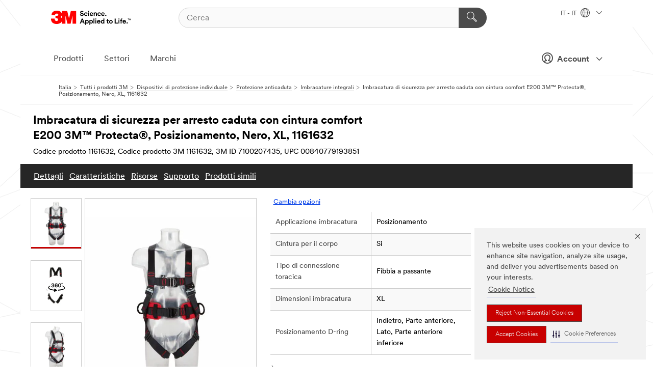

--- FILE ---
content_type: text/html; charset=UTF-8
request_url: https://www.3mitalia.it/3M/it_IT/p/d/v100806172/
body_size: 101890
content:
<!DOCTYPE html>
<html lang="it-IT">
 <head><meta http-equiv="X-UA-Compatible" content="IE=EDGE"><script type="text/javascript" src="https://cdn-prod.securiti.ai/consent/auto_blocking/0638aaa2-354a-44c0-a777-ea4db9f7bf8a/1a4097fc-7399-481a-b039-bfdcfd31cbda.js"></script><script>(function(){var s=document.createElement('script');s.src='https://cdn-prod.securiti.ai/consent/cookie-consent-sdk-loader.js';s.setAttribute('data-tenant-uuid', '0638aaa2-354a-44c0-a777-ea4db9f7bf8a');s.setAttribute('data-domain-uuid', '1a4097fc-7399-481a-b039-bfdcfd31cbda');s.setAttribute('data-backend-url', 'https://app.securiti.ai');s.setAttribute('data-skip-css', 'false');s.defer=true;var parent_node=document.head || document.body;parent_node.appendChild(s);})()</script><script src="https://tags.tiqcdn.com/utag/3m/redeploy-gdpr/prod/utag.sync.js"></script><script>if (typeof utag_data == 'undefined') utag_data = {};</script><style>.MMM--site-bd .mds-wrapper p{margin:0;}.mds-wrapper .mds-titleWithText_content--body p, .mds-wrapper .mds-stackableimages_container--content p, .mds-wrapper .mds-content-cards_grid_card_body .mds-font_body p, .mds-wrapper .mds-contentCTA_content--body p, .mds-wrapper .mds-accordion_content--text>p, .mds-wrapper .mds-tabs_items--content>div>p, .mds-wrapper .mds-verticaltabs_content--text>p{margin-bottom:15px;}.MMM--site-bd .mds-wrapper .mds-margin_large--bottom{margin-bottom: 20px;}.MMM--site-bd .mds-wrapper .mds-margin_large--top{margin-top: 20px;}.MMM--site-bd .mds-wrapper ol{margin:0;}.MMM--site-bd .mds-wrapper .mds-titleWithText_content--body ol, .MMM--site-bd .mds-wrapper .mds-titleWithText_content--body ul, .MMM--site-bd .mds-wrapper .mds-stackableimages_container--content ol, .MMM--site-bd .mds-wrapper .mds-stackableimages_container--content ul, .MMM--site-bd .mds-wrapper .mds-content-cards_grid_card_body .mds-font_body ol, .MMM--site-bd .mds-wrapper .mds-content-cards_grid_card_body .mds-font_body ul, .MMM--site-bd .mds-wrapper .mds-contentCTA_content--body ol, .MMM--site-bd .mds-wrapper .mds-contentCTA_content--body ul, .MMM--site-bd .mds-wrapper .mds-accordion_content--text>ol, .MMM--site-bd .mds-wrapper .mds-accordion_content--text>ul, .MMM--site-bd .mds-wrapper .mds-tabs_items--content>div>ol, .MMM--site-bd .mds-wrapper .mds-tabs_items--content>div>ul, .MMM--site-bd .mds-wrapper .mds-verticaltabs_content--text>ol, .MMM--site-bd .mds-wrapper .mds-verticaltabs_content--text>ul{padding-left: 22px;}</style>
<title>Imbracatura di sicurezza per arresto caduta con cintura comfort E200 3M™ Protecta®, Posizionamento, Nero, XL, 1161632 | 3M Italia</title>
  <meta charset="utf-8">
  <meta name="viewport" content="width=device-width, initial-scale=1.0">
<meta name="DCSext.Brand" content="PROTECTA">
<meta name="DCSext.Business" content="Safety & Industrial Bus Group">
<meta name="DCSext.CDC" content="EP">
<meta name="DCSext.Dimension_FUZE_Featured_Brands" content="PROTECTA">
<meta name="DCSext.Hierarchy" content="GPH10526">
<meta name="DCSext.SnapsPdp" content="Imbracatura di sicurezza per arresto caduta con cintura comfort E200 3M™ Protecta®, Posizionamento, Nero, XL, 1161632">
<meta name="DCSext.ewcd_url" content="Z6_79L2HO02KO3O10Q639V7L0A534 | Z6_79L2HO02K8SI50QDKPJV5KE2F2">
<meta name="DCSext.locale" content="it_IT">
<meta name="DCSext.page" content="CORP_SNAPS_GPH_IT">
<meta name="DCSext.platform" content="FUZE">
<meta name="DCSext.site" content="CORP_SNAPS_GPH">
<meta name="Discontinued" content="false">
<meta name="Keywords" content="Protezione anticaduta, Imbracatura per lavoro in posizione verticale, Imbracatura di sicurezza, Arresto caduta, Protecta, Imbracatura a più punti di ancoraggio, Imbracatura di recupero, DBI-Sala, SALA, Imbracatura per lavoro in sospensione">
<meta name="WT.cg_n" content="Product Detail Page">
<meta name="WT.dcsvid" content="">
<meta name="WT.pn_sku" content="7100207435">
<meta name="application-name" content="MMM-ext">
<meta name="baseurl" content="https://www.3mitalia.it/3M/it_IT/p/">
<meta name="dc_coverage" content="IT">
<meta name="description" content="L'imbracatura anticaduta con cintura Comfort 3M™ PROTECTA® è la nostra imbracatura di sicurezza che garantisce una protezione affidabile, comfort e praticità; adesso, con caratteristiche migliorate e un look elegante e moderno.">
<meta name="entity.categoryId" content="GPH10526">
<meta name="format-detection" content="telephone=no">
<meta name="generatedBySNAPS" content="true">
<meta http-equiv="cleartype" content="on">
<meta http-equiv="format-detection" content="telephone=no">
<meta http-equiv="imagetoolbar" content="no">
<meta name="isChild" content="true">
<meta name="isParent" content="false">
<meta name="mmm_id" content="7100207435">
<meta name="mmmsite" content="CORP_SNAPS_GPH">
<meta name="og:description" content="L'imbracatura anticaduta con cintura Comfort 3M™ PROTECTA® è la nostra imbracatura di sicurezza che garantisce una protezione affidabile, comfort e praticità; adesso, con caratteristiche migliorate e un look elegante e moderno.">
<meta name="og:image" content="https://multimedia.3m.com/mws/media/1583435J/3m-protecta-comfort-belt-harness-1161630-black-small-cfop.jpg">
<meta name="og:title" content="Imbracatura di sicurezza per arresto caduta con cintura comfort E200 3M™ Protecta®, Posizionamento, Nero, XL, 1161632">
<meta name="og:url" content="https://www.3mitalia.it/3M/it_IT/p/dc/v100806172/">
<meta name="pageType" content="FuzeProductDetail">
<meta name="snapsWcmContent" content="[id-1]=[b528e964-c530-4833-8afa-be5c9af5d353]">
<meta name="mmm:serp" content="https://www.3mitalia.it/3M/it_IT/p/dc/v100806172/"/>
<link rel="canonical" href="https://www.3mitalia.it/3M/it_IT/p/dc/v100806172/" /><!--  <PageMap><DataObject type="server"><Attribute name="node">fd-4 | WebSphere_Portal</Attribute>
<Attribute name="placeUniquename">CORP_SNAPS_GPH</Attribute>
<Attribute name="sitebreadcrumb">Z6_79L2HO02K8SI50QDKPJV5KE2F2</Attribute>
<Attribute name="themeVersion">2025.12</Attribute>
<Attribute name="pageUniquename">CORP_SNAPS_GPH_IT</Attribute>
</DataObject>
<DataObject type="page"><Attribute name="site">Z6_79L2HO02KO3O10Q639V7L0A534 | CORP_SNAPS_GPH</Attribute>
<Attribute name="currentpage">Z6_79L2HO02K8SI50QDKPJV5KE2F2</Attribute>
<Attribute name="currentuniquename">CORP_SNAPS_GPH_IT</Attribute>
</DataObject>
</PageMap> --><link rel="shortcut icon" type="image/ico" href="/favicon.ico" />
<link rel="apple-touch-icon-precomposed" sizes="57x57" href="/3m_theme_assets/themes/3MTheme/assets/images/unicorn/3M_Bookmark_Icon_57x57.png" />
<link rel="apple-touch-icon-precomposed" sizes="60x60" href="/3m_theme_assets/themes/3MTheme/assets/images/unicorn/3M_Bookmark_Icon_60x60.png" />
<link rel="apple-touch-icon-precomposed" sizes="72x72" href="/3m_theme_assets/themes/3MTheme/assets/images/unicorn/3M_Bookmark_Icon_72x72.png" />
<link rel="apple-touch-icon-precomposed" sizes="76x76" href="/3m_theme_assets/themes/3MTheme/assets/images/unicorn/3M_Bookmark_Icon_76x76.png" />
<link rel="apple-touch-icon-precomposed" sizes="114x114" href="/3m_theme_assets/themes/3MTheme/assets/images/unicorn/3M_Bookmark_Icon_114x114.png" />
<link rel="apple-touch-icon-precomposed" sizes="120x120" href="/3m_theme_assets/themes/3MTheme/assets/images/unicorn/3M_Bookmark_Icon_120x120.png" />
<link rel="apple-touch-icon-precomposed" sizes="144x144" href="/3m_theme_assets/themes/3MTheme/assets/images/unicorn/3M_Bookmark_Icon_144x144.png" />
<link rel="apple-touch-icon-precomposed" sizes="152x152" href="/3m_theme_assets/themes/3MTheme/assets/images/unicorn/3M_Bookmark_Icon_152x152.png" />
<link rel="apple-touch-icon-precomposed" sizes="180x180" href="/3m_theme_assets/themes/3MTheme/assets/images/unicorn/3M_Bookmark_Icon_180x180.png" />
<meta name="msapplication-TileColor" content="#ffffff" />
<meta name="msapplication-square70x70logo" content="/3m_theme_assets/themes/3MTheme/assets/images/unicorn/smalltile.png" />
<meta name="msapplication-square150x150logo" content="/3m_theme_assets/themes/3MTheme/assets/images/unicorn/mediumtile.png" />
<meta name="msapplication-wide310x150logo" content="/3m_theme_assets/themes/3MTheme/assets/images/unicorn/widetile.png" />
<meta name="msapplication-square310x310logo" content="/3m_theme_assets/themes/3MTheme/assets/images/unicorn/largetile.png" />
<link rel="alternate" hreflang="fr-BE" href="https://www.3mbelgique.be/3M/fr_BE/p/dc/v100806172/" /><link rel="alternate" hreflang="en-LB" href="https://www.3m.com/3M/en_LB/p/dc/v100806172/" /><link rel="alternate" hreflang="nl-NL" href="https://www.3mnederland.nl/3M/nl_NL/p/dc/v100806172/" /><link rel="alternate" hreflang="en-KW" href="https://www.3m.com.kw/3M/en_KW/p/dc/v100806172/" /><link rel="alternate" hreflang="de-DE" href="https://www.3mdeutschland.de/3M/de_DE/p/dc/v100806172/" /><link rel="alternate" hreflang="cs-CZ" href="https://www.3m.cz/3M/cs_CZ/p/dc/v100806172/" /><link rel="alternate" hreflang="en-AE" href="https://www.3mae.ae/3M/en_AE/p/dc/v100806172/" /><link rel="alternate" hreflang="da-DK" href="https://www.3mdanmark.dk/3M/da_DK/p/dc/v100806172/" /><link rel="alternate" hreflang="tr-TR" href="https://www.3m.com.tr/3M/tr_TR/p/dc/v100806172/" /><link rel="alternate" hreflang="pl-PL" href="https://www.3mpolska.pl/3M/pl_PL/p/dc/v100806172/" /><link rel="alternate" hreflang="sk-SK" href="https://www.3mslovensko.sk/3M/sk_SK/p/dc/v100806172/" /><link rel="alternate" hreflang="it-IT" href="https://www.3mitalia.it/3M/it_IT/p/dc/v100806172/" /><link rel="alternate" hreflang="pt-PT" href="https://www.3m.com.pt/3M/pt_PT/p/dc/v100806172/" /><link rel="alternate" hreflang="en-IE" href="https://www.3mireland.ie/3M/en_IE/p/dc/v100806172/" /><link rel="alternate" hreflang="en-NG" href="https://www.3mnigeria.com.ng/3M/en_NG/p/dc/v100806172/" /><link rel="alternate" hreflang="en-PK" href="https://www.3m.com.pk/3M/en_PK/p/dc/v100806172/" /><link rel="alternate" hreflang="nl-BE" href="https://www.3mbelgie.be/3M/nl_BE/p/dc/v100806172/" /><link rel="alternate" hreflang="en-KE" href="https://www.3m.co.ke/3M/en_KE/p/dc/v100806172/" /><link rel="alternate" hreflang="es-ES" href="https://www.3m.com.es/3M/es_ES/p/dc/v100806172/" /><link rel="alternate" hreflang="sv-SE" href="https://www.3msverige.se/3M/sv_SE/p/dc/v100806172/" /><link rel="alternate" hreflang="en-QA" href="https://www.3m.com.qa/3M/en_QA/p/dc/v100806172/" /><link rel="alternate" hreflang="de-CH" href="https://www.3mschweiz.ch/3M/de_CH/p/dc/v100806172/" /><link rel="alternate" hreflang="en-ZA" href="https://www.3m.co.za/3M/en_ZA/p/dc/v100806172/" /><link rel="alternate" hreflang="fi-FI" href="https://www.3msuomi.fi/3M/fi_FI/p/dc/v100806172/" /><link rel="alternate" hreflang="fr-FR" href="https://www.3mfrance.fr/3M/fr_FR/p/dc/v100806172/" /><link rel="alternate" hreflang="de-AT" href="https://www.3maustria.at/3M/de_AT/p/dc/v100806172/" /><link rel="alternate" hreflang="fr-CH" href="https://www.3msuisse.ch/3M/fr_CH/p/dc/v100806172/" /><link rel="alternate" hreflang="en-GB" href="https://www.3m.co.uk/3M/en_GB/p/dc/v100806172/" /><link rel="alternate" hreflang="no-NO" href="https://www.3mnorge.no/3M/no_NO/p/dc/v100806172/" /><link rel="stylesheet" href="/3m_theme_assets/themes/3MTheme/assets/css/build/phoenix.css?v=3.183.0" />
<link rel="stylesheet" href="/3m_theme_assets/themes/3MTheme/assets/css/unicorn-icons.css?v=3.183.0" />
<link rel="stylesheet" media="print" href="/3m_theme_assets/themes/3MTheme/assets/css/build/unicorn-print.css?v=3.183.0" />
<link rel="stylesheet" href="/3m_theme_assets/static/MDS/mammoth.css?v=3.183.0" />
<!--[if IE]><![endif]-->
<!--[if (IE 8)|(IE 7)]>
<script type="text/javascript">
document.getElementById("js-main_style").setAttribute("href", "");
</script>

<![endif]-->
<!--[if lte IE 6]><![endif]-->
<script type="text/javascript" src="/3m_theme_assets/themes/3MTheme/assets/scripts/mmmSettings.js"></script><link rel="stylesheet" href="/3m_theme_assets/themes/3MTheme/assets/css/build/gsn.css" />
<link rel="stylesheet" href="/3m_theme_assets/themes/3MTheme/assets/css/static/MyAccountDropdown/MyAccountDropdown.css" />


<script>(window.BOOMR_mq=window.BOOMR_mq||[]).push(["addVar",{"rua.upush":"false","rua.cpush":"true","rua.upre":"false","rua.cpre":"true","rua.uprl":"false","rua.cprl":"false","rua.cprf":"false","rua.trans":"SJ-ce2674b3-5564-4349-a1ed-e64717291c0a","rua.cook":"false","rua.ims":"false","rua.ufprl":"false","rua.cfprl":"false","rua.isuxp":"false","rua.texp":"norulematch","rua.ceh":"false","rua.ueh":"false","rua.ieh.st":"0"}]);</script>
                              <script>!function(e){var n="https://s.go-mpulse.net/boomerang/";if("False"=="True")e.BOOMR_config=e.BOOMR_config||{},e.BOOMR_config.PageParams=e.BOOMR_config.PageParams||{},e.BOOMR_config.PageParams.pci=!0,n="https://s2.go-mpulse.net/boomerang/";if(window.BOOMR_API_key="UWRYR-C88R8-XEZDS-AZ97P-LXP2F",function(){function e(){if(!o){var e=document.createElement("script");e.id="boomr-scr-as",e.src=window.BOOMR.url,e.async=!0,i.parentNode.appendChild(e),o=!0}}function t(e){o=!0;var n,t,a,r,d=document,O=window;if(window.BOOMR.snippetMethod=e?"if":"i",t=function(e,n){var t=d.createElement("script");t.id=n||"boomr-if-as",t.src=window.BOOMR.url,BOOMR_lstart=(new Date).getTime(),e=e||d.body,e.appendChild(t)},!window.addEventListener&&window.attachEvent&&navigator.userAgent.match(/MSIE [67]\./))return window.BOOMR.snippetMethod="s",void t(i.parentNode,"boomr-async");a=document.createElement("IFRAME"),a.src="about:blank",a.title="",a.role="presentation",a.loading="eager",r=(a.frameElement||a).style,r.width=0,r.height=0,r.border=0,r.display="none",i.parentNode.appendChild(a);try{O=a.contentWindow,d=O.document.open()}catch(_){n=document.domain,a.src="javascript:var d=document.open();d.domain='"+n+"';void(0);",O=a.contentWindow,d=O.document.open()}if(n)d._boomrl=function(){this.domain=n,t()},d.write("<bo"+"dy onload='document._boomrl();'>");else if(O._boomrl=function(){t()},O.addEventListener)O.addEventListener("load",O._boomrl,!1);else if(O.attachEvent)O.attachEvent("onload",O._boomrl);d.close()}function a(e){window.BOOMR_onload=e&&e.timeStamp||(new Date).getTime()}if(!window.BOOMR||!window.BOOMR.version&&!window.BOOMR.snippetExecuted){window.BOOMR=window.BOOMR||{},window.BOOMR.snippetStart=(new Date).getTime(),window.BOOMR.snippetExecuted=!0,window.BOOMR.snippetVersion=12,window.BOOMR.url=n+"UWRYR-C88R8-XEZDS-AZ97P-LXP2F";var i=document.currentScript||document.getElementsByTagName("script")[0],o=!1,r=document.createElement("link");if(r.relList&&"function"==typeof r.relList.supports&&r.relList.supports("preload")&&"as"in r)window.BOOMR.snippetMethod="p",r.href=window.BOOMR.url,r.rel="preload",r.as="script",r.addEventListener("load",e),r.addEventListener("error",function(){t(!0)}),setTimeout(function(){if(!o)t(!0)},3e3),BOOMR_lstart=(new Date).getTime(),i.parentNode.appendChild(r);else t(!1);if(window.addEventListener)window.addEventListener("load",a,!1);else if(window.attachEvent)window.attachEvent("onload",a)}}(),"".length>0)if(e&&"performance"in e&&e.performance&&"function"==typeof e.performance.setResourceTimingBufferSize)e.performance.setResourceTimingBufferSize();!function(){if(BOOMR=e.BOOMR||{},BOOMR.plugins=BOOMR.plugins||{},!BOOMR.plugins.AK){var n="true"=="true"?1:0,t="",a="amkxvnixyzh3s2lqf3da-f-c9f5bff99-clientnsv4-s.akamaihd.net",i="false"=="true"?2:1,o={"ak.v":"39","ak.cp":"832425","ak.ai":parseInt("281472",10),"ak.ol":"0","ak.cr":9,"ak.ipv":4,"ak.proto":"h2","ak.rid":"8a5f578","ak.r":47376,"ak.a2":n,"ak.m":"dscx","ak.n":"essl","ak.bpcip":"3.21.122.0","ak.cport":33952,"ak.gh":"23.200.85.101","ak.quicv":"","ak.tlsv":"tls1.3","ak.0rtt":"","ak.0rtt.ed":"","ak.csrc":"-","ak.acc":"","ak.t":"1768959686","ak.ak":"hOBiQwZUYzCg5VSAfCLimQ==ROTTkagHveuOqrToGBXCrDEBIVAz6wSxYEMhdFPRedUCEG+kdB7ExvjHnUjXfEafRD1rk98wEvecnxO52O5NK8Rizqx5JG6Lup9U8pDhAjscKL6CBiY6s9qecGrkIw5hOGSsqcituME4AgFg269zWtbjQobwB5dICIOOPU28aVV3UXNi/tFlL+KtHGyUrnWD0kHnFGwHM+jK8N5uCtXyP63giZQF4D43iFjjKad/147F1PfNrrdJTl8EDjEap9AY51zzWZNC3tvo8K3cN/sb3HkYx/c+oietS6TjSOjaWECccF1za6+OdT9brtC2eh083t/joXzUW8hLlrDL1YtTP+oP16fYxZBZ/IJS3boQ89WhqhlVtJQK/92a08GForXod3ITXxvhhhkc4cjR3wFXxVe1XtGoYGoLUMYrIJe2zbA=","ak.pv":"279","ak.dpoabenc":"","ak.tf":i};if(""!==t)o["ak.ruds"]=t;var r={i:!1,av:function(n){var t="http.initiator";if(n&&(!n[t]||"spa_hard"===n[t]))o["ak.feo"]=void 0!==e.aFeoApplied?1:0,BOOMR.addVar(o)},rv:function(){var e=["ak.bpcip","ak.cport","ak.cr","ak.csrc","ak.gh","ak.ipv","ak.m","ak.n","ak.ol","ak.proto","ak.quicv","ak.tlsv","ak.0rtt","ak.0rtt.ed","ak.r","ak.acc","ak.t","ak.tf"];BOOMR.removeVar(e)}};BOOMR.plugins.AK={akVars:o,akDNSPreFetchDomain:a,init:function(){if(!r.i){var e=BOOMR.subscribe;e("before_beacon",r.av,null,null),e("onbeacon",r.rv,null,null),r.i=!0}return this},is_complete:function(){return!0}}}}()}(window);</script></head>
<body class="MMM--bodyContain MMM--body_1440"><div class="MMM--skipMenu" id="top"><ul class="MMM--skipList"><li><a href="#js-gsnMenu">Vai alla navigazione del IT</a></li><li><a href="#ssnMenu">Vai alla navigazione del CORP_SNAPS_GPH</a></li><li><a href="#pageContent">Vai alla pagina</a></li><li><a href="#js-searchBar">Vai alla ricerca</a></li><li><a href="#help--links">Vai alle informazioni di contatto</a></li><li><a href="/3M/it_IT/azienda-it/site-map/">Vai alla mappa del sito</a></li></ul>
</div>

    <div id="js-bodyWrapper" class="MMM--themeWrapper">
        <div class="m-dropdown-list_overlay"></div>
    <nav class="m-nav">      
      <div class="is-header_container h-fitWidth m-header_container">
        <div class="m-header">          
          <a href="/3M/it_IT/azienda-it/" aria-label="3M Logo - Opens in a new window" class="is-3MLogo m-header_logo l-smallMarginRight h-linkNoUnderline l-centerVertically" title="3M in Italia">
            <img class="h-onDesktop m-header_logoImg" src="/3m_theme_assets/themes/3MTheme/assets/images/unicorn/Logo.svg" alt="3M Logo" />
            <img class="h-notOnDesktop l-img" src="/3m_theme_assets/themes/3MTheme/assets/images/unicorn/Logo_mobile.png" alt="3M Logo" />
          </a>                          

          

<div class="m-header_search l-smallMarginRight">
  <form class="h-fitHeight" id="typeahead-root" action="/3M/it_IT/p/">
    <input id="js-searchBar" class="m-header_searchbar h-fitWidth h-fitHeight l-centerVertically is-searchbar" name="Ntt" type="search" placeholder="Cerca" aria-label="Cerca">
    <button class="m-header_searchbutton" type="submit" value="Cerca" aria-label="Cerca">
      <i class="MMM--icn MMM--icn_search color--white"></i>
    </button>
  </form>
</div>


          <div style="display: inline-block" class="h-notOnDesktop">
            <div class="m-header_menu l-centerVertically h-notOnDesktop">
              <a href="#" class="h-linkNoUnderline link--dark is-header_menuLink is-collapsed m-header_menuLink" aria-haspopup="true" aria-controls="navOptions" aria-label="Aprire la navigazione" data-openlabel="Aprire la navigazione" data-closelabel="Chiudi">
                <i class="MMM--icn MMM--icn_hamburgerMenu is-header_menuIcon m-header_menuIcn"></i>
              </a>
              <i class="MMM--icn MMM--icn_close link--dark m-header_hiddenIcn m-header_menuIcn"></i>
            </div>
          </div>
          <div class="m-header--fix"></div>
        </div>
                
        
        <div class="m-header-madbar h-notOnDesktop">
          <div class="MAD-Bar">
            <div class="m-account mad-section">
              
              <a href="#" role="button" class="m-btn m-btn--free font--size m-navbar_loginBtn m-navbar_profileBtn link--dark is-header_madSI is-closed is-signInToggle" target="_self">
                <i class="MMM--icn MMM--icn_userHollow large-icn"></i>
                Account
                <i class="MMM--icn MMM--icn_down_arrow mad-barSI-arrow"></i>
              </a>
              
            </div>
          </div>
        </div>
                
        <div class="m-header_overlay"></div>
        
        <!-- Profile Management Pop-Up -->
              <div class="m-navbar m-navbar-noStyle">
               <div class=" is-signInPopUp h-hidden">
                <div class="m-navbar_signInPopup font--standard mad-menu-container" aria-modal="true">                           
                  
                  <div class="signIn-linkBox">
                    <a href="https://order.3m.com/store/bComItalySite/it_IT/login">Accedi a 3M bCom</a>
                  </div>
                </div> 
               </div> 
              </div>            
            

        <div class="is-dropdown h-hidden m-navbar_container">
          <div class="m-navbar_overlay h-fitHeight h-notOnMobile is-overlay h-notOnDesktop"></div>
          <div class="m-navbar">
            <div class="m-navbar_level-1 js-navbar_level-1">

              
	          <div class="m-navbar_login m-navbar_loginProfile h-notOnMobile h-notOnTablet h-onDesktop">
              <div class="mad-section">
                <a href="#" class="m-btn m-btn--free font--size m-navbar_loginBtn m-navbar_signInBtn link--dark is-signInToggle is-header_madDesktopSI">
                  <i class="MMM--icn MMM--icn_userHollow l-centerVertically large-icn" style="padding-left: 10px; font-weight: bold;"></i>
                  Account
                  <i class="MMM--icn mad-barSI-arrow MMM--icn_down_arrow" style="padding-left: 10px; font-size: 11px;"></i>
                </a>
              </div>
            </div>
 
              <div class="m-navbar_localization l-centerVertically">
                <a href="#" class="link--dark l-centerVertically is-localeToggle">IT - IT
                  <i class="MMM--icn MMM--icn_localizationGlobe l-centerVertically m-navbar_localGlobe" style="padding-left: 5px;"></i>
                  <i class="MMM--icn MMM--icn_down_arrow h-onDesktop" style="padding-left: 10px; font-size: 11px;"></i></a>
              </div>
              <div id="js-gsnMenu" class="m-navbar_nav">

                
<ul id="navOptions" role="menubar">
<li class="m-navbar_listItem">
        <a href="#" id="navbar_link-products" class="is-navbar_link m-navbar_link" aria-haspopup="true" aria-expanded="false">Prodotti</a>
      </li><li class="m-navbar_listItem">
        <a href="#" id="navbar_link-industries" class="is-navbar_link m-navbar_link" aria-haspopup="true" aria-expanded="false">Settori</a>
      </li><li class="m-navbar_listItem">
          <a href="/3M/it_IT/azienda-it/our-brands/" class="m-navbar_link">Marchi</a>
        </li>
        
</ul>
<div class="m-navbar_localOverlay is-localePopUp h-hidden">
  <div class="m-navbar_localPopup m-navbar_popup font--standard" aria-modal="true" role="dialog" aria-label="language switcher dialog">
    <button
      class="m-navbar-localClose m-btn--close color--silver is-close h-notOnDesktop"
      aria-label="Chiudi"><i class="MMM--icn MMM--icn_close"></i></button>
    <div class="font--standard m-navbar_popupTitle">3M in Italia</div>
    <form>
      <div class="font--standard m-navbar_popupOptions"><input type="radio" name="locale" value="https://www.3mitalia.it/3M/it_IT/p/dc/v100806172/" id="locale-it-it" class="m-radioInput" checked>
      	    <label class="m-radioInput_label" for="locale-it-it">Italiano - IT</label><br></div>
      <a href="https://www.3m.com/3M/en_US/select-location/" aria-label="Change 3M Location" class="link">Change 3M Location</a>
      <button type="submit" value="Invia a" class="m-btn m-btn--red m-navbar_localeSave is-saveLocale">Salva</button>
    </form>
  </div>
  <div class="m-overlay h-onDesktop is-close"></div>
</div>
              </div>
            </div>

            <div class="m-dropdown-list js-navbar_level-2">

              <!-- Dropdown Lists Header -->
<div class="m-dropdown-list_header">
  <button class="m-dropdown-list_backBtn js-dropdown-list_backBtn">
    <i class="MMM--icn MMM--icn_lt2"></i>
  </button>
  <div class="m-dropdown-list_title">
<label id="dropdown-list_products-title">Prodotti</label>
      <label id="dropdown-list_industries-title">Settori</label>
      
  </div>
</div><!-- End of the dropdown list header --><ul id="products-list" class="l-dropdown-list_container" role="menu" aria-hidden="true"><li class="l-dropdown-list" role="menuitem">
      <a href="/3M/it_IT/p/c/abrasivi/" aria-label="Abrasivi" class="isInside MMM--basicLink">
        Abrasivi
      </a>
    </li><li class="l-dropdown-list" role="menuitem">
      <a href="/3M/it_IT/p/c/adesivi/" aria-label="Adesivi, sigillanti e stucchi" class="isInside MMM--basicLink">
        Adesivi, sigillanti e stucchi
      </a>
    </li><li class="l-dropdown-list" role="menuitem">
      <a href="/3M/it_IT/p/c/advanced-materials/" aria-label="Advanced Materials" class="isInside MMM--basicLink">
        Advanced Materials
      </a>
    </li><li class="l-dropdown-list" role="menuitem">
      <a href="/3M/it_IT/p/c/casa/" aria-label="Casa" class="isInside MMM--basicLink">
        Casa
      </a>
    </li><li class="l-dropdown-list" role="menuitem">
      <a href="/3M/it_IT/p/c/componenti-elettronici/" aria-label="Componenti elettronici" class="isInside MMM--basicLink">
        Componenti elettronici
      </a>
    </li><li class="l-dropdown-list" role="menuitem">
      <a href="/3M/it_IT/p/c/dispositivi-di-protezione-individuale/" aria-label="Dispositivi di protezione individuale" class="isInside MMM--basicLink">
        Dispositivi di protezione individuale
      </a>
    </li><li class="l-dropdown-list" role="menuitem">
      <a href="/3M/it_IT/p/c/etichette/" aria-label="Etichette" class="isInside MMM--basicLink">
        Etichette
      </a>
    </li><li class="l-dropdown-list" role="menuitem">
      <a href="/3M/it_IT/p/c/isolamento/" aria-label="Isolamento" class="isInside MMM--basicLink">
        Isolamento
      </a>
    </li><li class="l-dropdown-list" role="menuitem">
      <a href="/3M/it_IT/p/c/lubrificanti/" aria-label="Lubrificanti" class="isInside MMM--basicLink">
        Lubrificanti
      </a>
    </li><li class="l-dropdown-list" role="menuitem">
      <a href="/3M/it_IT/p/c/materiale-per-ufficio/" aria-label="Materiale per ufficio" class="isInside MMM--basicLink">
        Materiale per ufficio
      </a>
    </li><li class="l-dropdown-list" role="menuitem">
      <a href="/3M/it_IT/p/c/materiali-edili/" aria-label="Materiali edili" class="isInside MMM--basicLink">
        Materiali edili
      </a>
    </li><li class="l-dropdown-list" role="menuitem">
      <a href="/3M/it_IT/p/c/nastri/" aria-label="Nastri" class="isInside MMM--basicLink">
        Nastri
      </a>
    </li><li class="l-dropdown-list" role="menuitem">
      <a href="/3M/it_IT/p/c/paste-abrasive-e-polish/" aria-label="Paste abrasive e polish" class="isInside MMM--basicLink">
        Paste abrasive e polish
      </a>
    </li><li class="l-dropdown-list" role="menuitem">
      <a href="/3M/it_IT/p/c/pellicole/" aria-label="Pellicole" class="isInside MMM--basicLink">
        Pellicole
      </a>
    </li><li class="l-dropdown-list" role="menuitem">
      <a href="/3M/it_IT/p/c/prodotti-elettrici/" aria-label="Prodotti elettrici" class="isInside MMM--basicLink">
        Prodotti elettrici
      </a>
    </li><li class="l-dropdown-list" role="menuitem">
      <a href="/3M/it_IT/p/c/prodotti-medicali/" aria-label="Prodotti medicali" class="isInside MMM--basicLink">
        Prodotti medicali
      </a>
    </li><li class="l-dropdown-list" role="menuitem">
      <a href="/3M/it_IT/p/c/prodotti-per-la-pulizia/" aria-label="Prodotti per la pulizia" class="isInside MMM--basicLink">
        Prodotti per la pulizia
      </a>
    </li><li class="l-dropdown-list" role="menuitem">
      <a href="/3M/it_IT/p/c/rivestimenti/" aria-label="Rivestimenti" class="isInside MMM--basicLink">
        Rivestimenti
      </a>
    </li><li class="l-dropdown-list" role="menuitem">
      <a href="/3M/it_IT/p/c/segnaletica-e-marcatura/" aria-label="Segnaletica e marcatura" class="isInside MMM--basicLink">
        Segnaletica e marcatura
      </a>
    </li><li class="l-dropdown-list" role="menuitem">
      <a href="/3M/it_IT/p/c/utensili-e-apparecchiature/" aria-label="Utensili e apparecchiature" class="isInside MMM--basicLink">
        Utensili e apparecchiature
      </a>
    </li><li class="l-dropdown-list_last-item" role="menuitem"><a class="l-dropdown-list_view-all-products" href="/3M/it_IT/p/">Visualizza tutti i prodotti</a>     
      <button class="m-btn js-backtoTopBtn">
        <i class="MMM--icn MMM--icn_arrowUp"></i>
      </button>
    </li></ul>
<ul id="industries-list" class="l-dropdown-list_container" role="menu" aria-hidden="true"><li class="l-dropdown-list" role="menuitem">
      <a href="/3M/it_IT/automotive-it/" aria-label="Automotive" class="MMM--basicLink">
        Automotive
      </a>
    </li><li class="l-dropdown-list" role="menuitem">
      <a href="/3M/it_IT/commercio-e-servizi-it/" aria-label="Commercio e Servizi" class="MMM--basicLink">
        Commercio e Servizi
      </a>
    </li><li class="l-dropdown-list" role="menuitem">
      <a href="/3M/it_IT/consumo-it/" aria-label="Consumo" class="MMM--basicLink">
        Consumo
      </a>
    </li><li class="l-dropdown-list" role="menuitem">
      <a href="/3M/it_IT/design-edilizia-it/" aria-label="Design e Edilizia" class="MMM--basicLink">
        Design e Edilizia
      </a>
    </li><li class="l-dropdown-list" role="menuitem">
      <a href="/3M/it_IT/elettronica-it/" aria-label="Elettronica" class="MMM--basicLink">
        Elettronica
      </a>
    </li><li class="l-dropdown-list" role="menuitem">
      <a href="/3M/it_IT/energia-it/" aria-label="Energia" class="MMM--basicLink">
        Energia
      </a>
    </li><li class="l-dropdown-list" role="menuitem">
      <a href="/3M/it_IT/industria-it/" aria-label="Industria" class="MMM--basicLink">
        Industria
      </a>
    </li><li class="l-dropdown-list" role="menuitem">
      <a href="/3M/it_IT/sicurezza-it/" aria-label="Sicurezza" class="MMM--basicLink">
        Sicurezza
      </a>
    </li><li class="l-dropdown-list" role="menuitem">
      <a href="/3M/it_IT/trasporti-it/" aria-label="Trasporti" class="MMM--basicLink">
        Trasporti
      </a>
    </li><div class="l-dropdown-list_industries-image">
      <img class="img img_stretch mix-MMM--img_fancy" src="https://multimedia.3m.com/mws/media/1812021O/industry-feature-image.png" alt="Un operaio di una fabbrica di auto che ispeziona la linea di produzione di automobili.">
      <p>Alla 3M, scopriamo e innoviamo in quasi tutti i settori industriali per aiutare a risolvere i problemi in tutto il mondo.</p>
    </div></ul>


            </div>            
          </div>
        </div>
      </div>
    </nav>
    <div class="m-navbar_profileOverlay is-profileToggle is-close h-hidden"></div>
    <div class="m-navbar_signInOverlay m-overlay is-signInToggle is-close h-hidden"></div>
<div class="MMM--site-bd">
  <div class="MMM--grids" id="pageContent">
  <div class="MMM--siteNav">
  <div class="MMM--breadcrumbs_theme">
  <ol class="MMM--breadcrumbs-list" itemscope itemtype="https://schema.org/BreadcrumbList"><li itemprop="itemListElement" itemscope itemtype="https://schema.org/ListItem"><a href="/3M/it_IT/azienda-it/" itemprop="item"><span itemprop="name">Italia</span></a><i class="MMM--icn MMM--icn_breadcrumb"></i>
          <meta itemprop="position" content="1" /></li><li itemprop="itemListElement" itemscope itemtype="https://schema.org/ListItem"><a href="/3M/it_IT/p/" itemprop="item"><span itemprop="name">Tutti i prodotti 3M</span></a><i class="MMM--icn MMM--icn_breadcrumb"></i>
          <meta itemprop="position" content="2" /></li><li itemprop="itemListElement" itemscope itemtype="https://schema.org/ListItem"><a href="https://www.3mitalia.it/3M/it_IT/p/c/dispositivi-di-protezione-individuale/" itemprop="item"><span itemprop="name">Dispositivi di protezione individuale</span></a><i class="MMM--icn MMM--icn_breadcrumb"></i>
          <meta itemprop="position" content="3" /></li><li itemprop="itemListElement" itemscope itemtype="https://schema.org/ListItem"><a href="https://www.3mitalia.it/3M/it_IT/p/c/dispositivi-di-protezione-individuale/protezione-anticaduta/" itemprop="item"><span itemprop="name">Protezione anticaduta</span></a><i class="MMM--icn MMM--icn_breadcrumb"></i>
          <meta itemprop="position" content="4" /></li><li itemprop="itemListElement" itemscope itemtype="https://schema.org/ListItem"><a href="https://www.3mitalia.it/3M/it_IT/p/c/dispositivi-di-protezione-individuale/protezione-anticaduta/imbracature/" itemprop="item"><span itemprop="name">Imbracature integrali</span></a><i class="MMM--icn MMM--icn_breadcrumb"></i>
          <meta itemprop="position" content="5" /></li><li itemprop="itemListElement" itemscope itemtype="https://schema.org/ListItem"><span itemprop="name">Imbracatura di sicurezza per arresto caduta con cintura comfort E200 3M™ Protecta®, Posizionamento, Nero, XL, 1161632</span><link itemprop="url" href="#"><meta itemprop="position" content="6" /></li></ol>
  
</div>

        </div><div class="hiddenWidgetsDiv">
	<!-- widgets in this container are hidden in the UI by default -->
	<div class='component-container ibmDndRow hiddenWidgetsContainer id-Z7_79L2HO02K8SI50QDKPJV5KE2F7' name='ibmHiddenWidgets' ></div><div style="clear:both"></div>
</div>

<div class="MMM--grids">
  <div class='component-container MMM--grids-col_single MMM--grids-col ibmDndColumn id-Z7_79L2HO02K8SI50QDKPJV5KE2V0' name='ibmMainContainer' ><div class='component-control id-Z7_79L2HO02K8SI50QDKPJV5KEI32' ><span id="Z7_79L2HO02K8SI50QDKPJV5KEI32"></span><html><head><meta name="viewport" content="width=device-width"/><script>window.__INITIAL_DATA = {"isParent":false,"productDetails":{"hasMoreOptions":false,"imageUrl":"https://multimedia.3m.com/mws/media/1583435J/3m-protecta-comfort-belt-harness-1161630-black-small-cfop.jpg","altText":"70804883232-3m-protecta-comfort-belt-harness-1161630-black-small-1-eacase-cfop.tif","name":"Imbracatura di sicurezza per arresto caduta con cintura comfort E200 3M™ Protecta®, Posizionamento, Nero, XL, 1161632","stockNumber":"7100207435","originalMmmid":"7100207435","previousStockNumber":"70804883257","upc":"00840779193851","catalogNumber":"1161632","productNumber":"1161632","partNumber":"1161632","shortDescription":"L'imbracatura anticaduta con cintura Comfort 3M™ PROTECTA® è la nostra imbracatura di sicurezza che garantisce una protezione affidabile, comfort e praticità; adesso, con caratteristiche migliorate e un look elegante e moderno.","longDescription":"[base64]","divisionName":"Safety & Industrial Bus Group","divisionCode":"EP","childrenUpc":["840779193851"],"categoryId":"GPH10526","industryId":"","canonical":"https://www.3mitalia.it/3M/it_IT/p/dc/v100806172/","discontinued":false},"benefits":["È dotata di una cintura di posizionamento comoda e pratica per lavorare a mani libere quando viene utilizzata con i cordini di posizionamento","L'imbottitura, più morbida e più forte, è tre volte più spessa (rispetto ai precedenti modelli di Imbracatura 3M™ PROTECTA®), cinghia duratura e resistente per un pratico trasporto della borsa degli attrezzi","Il D-ring comodamente posizionato contribuisce a mantenerti bilanciato e centrato","Gli alloggiamenti del cordino autoresettanti facilitano lo stazionamento e il rilascio dei moschettoni standard e di quelli a chiusura automatica","Gli indicatori di impatto rendono semplice l'ispezione dell'imbracatura per verificare l'eventuale presenza di danni e contribuire a garantirne la sicurezza","Punti di ancoraggio anticaduta di facile e chiara identificazione","Nessuna estremità di fissaggio allentata, consentendoti di stare comodo e senza grovigli","Gli strumenti possono essere assicurati durante il lavoro in quota, per proteggere le persone e i beni che si trovano sotto"],"classificationAttributes":[{"label":"Applicazione consigliata","identifier":"recommended_application","values":["Elettrico","Saldatura","Pulizia"],"assignment":"techspec"},{"label":"Applicazione imbracatura","identifier":"attrh167","values":["Posizionamento"],"assignment":"techspec"},{"label":"Cinghia sub-pelvica","identifier":"attrh029","values":["Si"],"assignment":"techspec"},{"label":"Cintura per il corpo","identifier":"attrg280","values":["Si"],"assignment":"techspec"},{"label":"Dimensioni imbracatura","identifier":"attra990","values":["XL"],"assignment":"techspec"},{"label":"Lunghezza complessiva (misure metriche)","identifier":"attrh778","values":["800 mm"],"assignment":"techspec_dimensions"},{"label":"Marchi","identifier":"brand0","values":["PROTECTA®"]},{"label":"Materiale dell'elemento ad anello (D-ring)","identifier":"attrh020","values":["Acciaio, zincato, verniciato nero con processo di elettrodeposizione"],"assignment":"techspec"},{"label":"Materiale della fibbia dei cosciali","identifier":"attrh025","values":["Acciaio, zincato, verniciato nero con processo di elettrodeposizione"],"assignment":"techspec"},{"label":"Materiale della fibbia per torace","identifier":"attrh028","values":["Acciaio, zincato, verniciato nero con processo di elettrodeposizione"],"assignment":"techspec"},{"label":"Materiale della fibbia toracica","identifier":"attrh021","values":["Acciaio, zincato, verniciato nero con processo di elettrodeposizione"],"assignment":"techspec"},{"label":"Origine di produzione","identifier":"attrd11","values":["Slovakia"],"assignment":"marketing"},{"label":"Per l'uso con","identifier":"attra342","values":["Imbracatura integrale e punto di ancoraggio"],"assignment":"techspec"},{"label":"Peso (misure metriche)","identifier":"p8n6wqvsmc9zj","values":["2.01 kg"],"assignment":"techspec"},{"label":"Posizionamento D-ring","identifier":"attra106","values":["Indietro","Parte anteriore","Lato","Parte anteriore inferiore"],"assignment":"techspec"},{"label":"Quantità per confezione","identifier":"attrd292","values":["1"],"assignment":"packaging"},{"label":"Serie prodotto","identifier":"attra163","values":["P200"],"assignment":"techspec"},{"label":"Settore consigliato","identifier":"da_3nprv49blp","values":["Attività minerarie","Edilizia","Trasporti","Fabbricazione metallo","Automobilistico","Produzione in generale","Industriale generico"],"assignment":"marketing"},{"label":"Specifiche soddisfatte","identifier":"attrh107","values":["CE EN 358","CE EN 361"],"assignment":"techspec"},{"label":"Tipo di collocazione imbottitura","identifier":"attrg286","values":["Bacino"],"assignment":"techspec"},{"label":"Tipo di connessione alla gamba","identifier":"attra138","values":["Fibbia a passante"],"assignment":"techspec"},{"label":"Tipo di connessione toracica","identifier":"attra84","values":["Fibbia a passante"],"assignment":"techspec"},{"label":"Tipo di prodotto","identifier":"f6kktw629s","values":["Imbracatura Comfort con cintura"],"assignment":"techspec"}],"breadCrumb":[{"value":"Tutti i Prodotti","removeUrl":"https://www.3mitalia.it/3M/it_IT/p/","gphId":"GPH19999"},{"value":"Dispositivi di protezione individuale","removeUrl":"https://www.3mitalia.it/3M/it_IT/p/c/dispositivi-di-protezione-individuale/","gphId":"GPH10008"},{"value":"Protezione anticaduta","removeUrl":"https://www.3mitalia.it/3M/it_IT/p/c/dispositivi-di-protezione-individuale/protezione-anticaduta/","gphId":"GPH10163"},{"value":"Imbracature integrali","removeUrl":"https://www.3mitalia.it/3M/it_IT/p/c/dispositivi-di-protezione-individuale/protezione-anticaduta/imbracature/","gphId":"GPH10526"},{"value":"Imbracatura di sicurezza per arresto caduta con cintura comfort E200 3M™ Protecta®, Posizionamento, Nero, XL, 1161632"}],"media":[{"url":"https://multimedia.3m.com/mws/media/1583435J/3m-protecta-comfort-belt-harness-1161630-black-small-cfop.jpg","altText":"70804883232-3m-protecta-comfort-belt-harness-1161630-black-small-1-eacase-cfop.tif","usageCode":"main_image"},{"url":"https://multimedia.3m.com/mws/media/1772706O?&fn=3M-PROTECTA-Comfort-Belt-Style-Fall-Arrest-Harness-1161630-360_R1.zip","mimeType":"application/zip","altText":"3M-PROTECTA-Comfort-Belt-Style-Fall-Arrest-Harness-1161630-360_R1.zip","usageCode":"40","dmrId":"1772706"},{"url":"https://multimedia.3m.com/mws/media/1583437J/3m-protecta-comfort-belt-harness-1161630-black-small-crop.jpg","urlPattern":"https://multimedia.3m.com/mws/media/1583437<R>/3m-protecta-comfort-belt-harness-1161630-black-small-crop.jpg","mimeType":"image/tiff","altText":"70804883232-3m-protecta-comfort-belt-harness-1161630-black-small-1-eacase-crop.tif","usageCode":"8","dmrId":"1583437"},{"url":"https://multimedia.3m.com/mws/media/1583436J/3m-protecta-comfort-belt-harness-1161630-black-small-clop.jpg","urlPattern":"https://multimedia.3m.com/mws/media/1583436<R>/3m-protecta-comfort-belt-harness-1161630-black-small-clop.jpg","mimeType":"image/tiff","altText":"70804883232-3m-protecta-comfort-belt-harness-1161630-black-small-1-eacase-clop.tif","usageCode":"8","dmrId":"1583436"}],"mediaMore":true,"resources":[{"dmrId":"1604974","url":"https://multimedia.3m.com/mws/media/1604974J/ifu-5908399-ce-3m-protecta-harness.jpg","originalUrl":"https://multimedia.3m.com/mws/media/1604974O/ifu-5908399-ce-3m-protecta-harness.pdf?&fn=5908399_CE_3M_Protecta_Harness.pdf","title":"5908399_CE_3M_Protecta_Harness.pdf","mimeType":"application/pdf","fileSize":9439036,"altText":"5908399_CE_3M_Protecta_Harness.pdf","contentType":"Altro"}],"resourcesMore":false,"similarProducts":[{"name":"Imbracatura di sicurezza per arresto caduta con cintura comfort E200 3M™ Protecta®, Posizionamento, Nero, XL, 1161632","image":"https://multimedia.3m.com/mws/media/1583435J/3m-protecta-comfort-belt-harness-1161630-black-small-cfop.jpg","altText":"70804883232-3m-protecta-comfort-belt-harness-1161630-black-small-1-eacase-cfop.tif","mmmid":"7100207435"},{"name":"Imbracature di sicurezza 3M™ Protecta® E50","url":"https://www.3mitalia.it/3M/it_IT/p/d/b5005297025/","image":"https://multimedia.3m.com/mws/media/1688864J/3m-protecta-pro-welders-harness-ab11312k-red-small-front.jpg","altText":"AB11313K-Protecta-Pro-Welders-Harness-Front.jpg","mmmid":"B5005297025"}],"similarProductsMore":false,"moreOptions":{"baseId":"B5005297024","terminalCategory":"GPH10526","options":[{"label":"Posizionamento D-ring","identifier":"attra106","values":[{"value":"Bacino","api":"https://www.3mitalia.it/snaps2/api/pdp/productOptions/https/www.3mitalia.it/3M/it_IT/p/?terminalCategory=GPH10526&baseId=B5005297024&attra106=Bacino","selected":false},{"value":"Indietro","api":"https://www.3mitalia.it/snaps2/api/pdp/productOptions/https/www.3mitalia.it/3M/it_IT/p/?terminalCategory=GPH10526&baseId=B5005297024&attra106=Indietro","selected":false},{"value":"Lato","api":"https://www.3mitalia.it/snaps2/api/pdp/productOptions/https/www.3mitalia.it/3M/it_IT/p/?terminalCategory=GPH10526&baseId=B5005297024&attra106=Lato","selected":false},{"value":"Parte anteriore","api":"https://www.3mitalia.it/snaps2/api/pdp/productOptions/https/www.3mitalia.it/3M/it_IT/p/?terminalCategory=GPH10526&baseId=B5005297024&attra106=Parte%20anteriore","selected":false},{"value":"Parte anteriore inferiore","api":"https://www.3mitalia.it/snaps2/api/pdp/productOptions/https/www.3mitalia.it/3M/it_IT/p/?terminalCategory=GPH10526&baseId=B5005297024&attra106=Parte%20anteriore%20inferiore","selected":false},{"value":"Retro","api":"https://www.3mitalia.it/snaps2/api/pdp/productOptions/https/www.3mitalia.it/3M/it_IT/p/?terminalCategory=GPH10526&baseId=B5005297024&attra106=Retro","selected":false},{"value":"Salvataggio","api":"https://www.3mitalia.it/snaps2/api/pdp/productOptions/https/www.3mitalia.it/3M/it_IT/p/?terminalCategory=GPH10526&baseId=B5005297024&attra106=Salvataggio","selected":false},{"value":"Sospensione","api":"https://www.3mitalia.it/snaps2/api/pdp/productOptions/https/www.3mitalia.it/3M/it_IT/p/?terminalCategory=GPH10526&baseId=B5005297024&attra106=Sospensione","selected":false}]},{"label":"Cintura per il corpo","identifier":"attrg280","values":[{"value":"No","api":"https://www.3mitalia.it/snaps2/api/pdp/productOptions/https/www.3mitalia.it/3M/it_IT/p/?terminalCategory=GPH10526&baseId=B5005297024&attrg280=No","selected":false},{"value":"Si","api":"https://www.3mitalia.it/snaps2/api/pdp/productOptions/https/www.3mitalia.it/3M/it_IT/p/?terminalCategory=GPH10526&baseId=B5005297024&attrg280=Si","selected":false}]},{"label":"Tipo di connessione toracica","identifier":"attra84","values":[{"value":"Fibbia a passante","api":"https://www.3mitalia.it/snaps2/api/pdp/productOptions/https/www.3mitalia.it/3M/it_IT/p/?terminalCategory=GPH10526&baseId=B5005297024&attra84=Fibbia%20a%20passante","selected":false},{"value":"Quick Connect","api":"https://www.3mitalia.it/snaps2/api/pdp/productOptions/https/www.3mitalia.it/3M/it_IT/p/?terminalCategory=GPH10526&baseId=B5005297024&attra84=Quick%20Connect","selected":false}]},{"label":"Applicazione imbracatura","identifier":"attrh167","values":[{"value":"Alpinismo","api":"https://www.3mitalia.it/snaps2/api/pdp/productOptions/https/www.3mitalia.it/3M/it_IT/p/?terminalCategory=GPH10526&baseId=B5005297024&attrh167=Alpinismo","selected":false},{"value":"Edilizia","api":"https://www.3mitalia.it/snaps2/api/pdp/productOptions/https/www.3mitalia.it/3M/it_IT/p/?terminalCategory=GPH10526&baseId=B5005297024&attrh167=Edilizia","selected":false},{"value":"Posizionamento","api":"https://www.3mitalia.it/snaps2/api/pdp/productOptions/https/www.3mitalia.it/3M/it_IT/p/?terminalCategory=GPH10526&baseId=B5005297024&attrh167=Posizionamento","selected":false},{"value":"Salvataggio","api":"https://www.3mitalia.it/snaps2/api/pdp/productOptions/https/www.3mitalia.it/3M/it_IT/p/?terminalCategory=GPH10526&baseId=B5005297024&attrh167=Salvataggio","selected":false},{"value":"Sospensione","api":"https://www.3mitalia.it/snaps2/api/pdp/productOptions/https/www.3mitalia.it/3M/it_IT/p/?terminalCategory=GPH10526&baseId=B5005297024&attrh167=Sospensione","selected":false},{"value":"Usi generici","api":"https://www.3mitalia.it/snaps2/api/pdp/productOptions/https/www.3mitalia.it/3M/it_IT/p/?terminalCategory=GPH10526&baseId=B5005297024&attrh167=Usi%20generici","selected":false}]},{"label":"Dimensioni imbracatura","identifier":"attra990","values":[{"value":"Medio","api":"https://www.3mitalia.it/snaps2/api/pdp/productOptions/https/www.3mitalia.it/3M/it_IT/p/?terminalCategory=GPH10526&baseId=B5005297024&attra990=Medio","selected":false},{"value":"Medium/Large","api":"https://www.3mitalia.it/snaps2/api/pdp/productOptions/https/www.3mitalia.it/3M/it_IT/p/?terminalCategory=GPH10526&baseId=B5005297024&attra990=Medium%2FLarge","selected":false},{"value":"piccola","api":"https://www.3mitalia.it/snaps2/api/pdp/productOptions/https/www.3mitalia.it/3M/it_IT/p/?terminalCategory=GPH10526&baseId=B5005297024&attra990=piccola","selected":false},{"value":"Universale","api":"https://www.3mitalia.it/snaps2/api/pdp/productOptions/https/www.3mitalia.it/3M/it_IT/p/?terminalCategory=GPH10526&baseId=B5005297024&attra990=Universale","selected":false},{"value":"XL","api":"https://www.3mitalia.it/snaps2/api/pdp/productOptions/https/www.3mitalia.it/3M/it_IT/p/?terminalCategory=GPH10526&baseId=B5005297024&attra990=XL","selected":false}]}],"totalSelected":49,"classificationAttributes":[{"label":"Applicazione imbracatura","identifier":"attrh167","values":["Posizionamento"],"assignment":"techspec"},{"label":"Cintura per il corpo","identifier":"attrg280","values":["Si"],"assignment":"techspec"},{"label":"Tipo di connessione toracica","identifier":"attra84","values":["Fibbia a passante"],"assignment":"techspec"},{"label":"Dimensioni imbracatura","identifier":"attra990","values":["XL"],"assignment":"techspec"},{"label":"Posizionamento D-ring","identifier":"attra106","values":["Indietro","Parte anteriore","Lato","Parte anteriore inferiore"],"assignment":"techspec"}],"childHasCcSubId":true,"displayTable":true},"mediaOffset":3,"mediaMoreCount":2,"ctaInfo":{"ccSubId":"6090","ccTemplatedID":"emjo9gg796_7541ec30-33d4-11eb-987a-25087ad49e2c103"},"replacement":{"discontinued":false,"is_product_new":false},"keywords":["Protezione anticaduta","Imbracatura per lavoro in posizione verticale","Imbracatura di sicurezza","Arresto caduta","Protecta","Imbracatura a più punti di ancoraggio","Imbracatura di recupero","DBI-Sala","SALA","Imbracatura per lavoro in sospensione"],"contactUs":{"supportFormId":"b528e964-c530-4833-8afa-be5c9af5d353"},"resourcesAggs":[{"label":"Altro","count":1,"typeCode":"Other"},{"label":"Cataloghi","count":1,"typeCode":"catalogs"},{"label":"Guide alla vendita","count":1,"typeCode":"sales_guides"}],"hreflang":{"en_KW":"https://www.3m.com.kw/3M/en_KW/p/dc/v100806172/","de_AT":"https://www.3maustria.at/3M/de_AT/p/dc/v100806172/","it_IT":"https://www.3mitalia.it/3M/it_IT/p/dc/v100806172/","pl_PL":"https://www.3mpolska.pl/3M/pl_PL/p/dc/v100806172/","fr_BE":"https://www.3mbelgique.be/3M/fr_BE/p/dc/v100806172/","tr_TR":"https://www.3m.com.tr/3M/tr_TR/p/dc/v100806172/","fr_FR":"https://www.3mfrance.fr/3M/fr_FR/p/dc/v100806172/","en_NG":"https://www.3mnigeria.com.ng/3M/en_NG/p/dc/v100806172/","cs_CZ":"https://www.3m.cz/3M/cs_CZ/p/dc/v100806172/","en_LB":"https://www.3m.com/3M/en_LB/p/dc/v100806172/","de_DE":"https://www.3mdeutschland.de/3M/de_DE/p/dc/v100806172/","en_PK":"https://www.3m.com.pk/3M/en_PK/p/dc/v100806172/","de_CH":"https://www.3mschweiz.ch/3M/de_CH/p/dc/v100806172/","sk_SK":"https://www.3mslovensko.sk/3M/sk_SK/p/dc/v100806172/","es_ES":"https://www.3m.com.es/3M/es_ES/p/dc/v100806172/","nl_NL":"https://www.3mnederland.nl/3M/nl_NL/p/dc/v100806172/","en_QA":"https://www.3m.com.qa/3M/en_QA/p/dc/v100806172/","nl_BE":"https://www.3mbelgie.be/3M/nl_BE/p/dc/v100806172/","sv_SE":"https://www.3msverige.se/3M/sv_SE/p/dc/v100806172/","da_DK":"https://www.3mdanmark.dk/3M/da_DK/p/dc/v100806172/","fr_CH":"https://www.3msuisse.ch/3M/fr_CH/p/dc/v100806172/","en_IE":"https://www.3mireland.ie/3M/en_IE/p/dc/v100806172/","fi_FI":"https://www.3msuomi.fi/3M/fi_FI/p/dc/v100806172/","en_KE":"https://www.3m.co.ke/3M/en_KE/p/dc/v100806172/","en_GB":"https://www.3m.co.uk/3M/en_GB/p/dc/v100806172/","en_AE":"https://www.3mae.ae/3M/en_AE/p/dc/v100806172/","no_NO":"https://www.3mnorge.no/3M/no_NO/p/dc/v100806172/","pt_PT":"https://www.3m.com.pt/3M/pt_PT/p/dc/v100806172/","en_ZA":"https://www.3m.co.za/3M/en_ZA/p/dc/v100806172/"},"translations":{"play":"Riproduci","viewBuyingOptions":"Visualizza le opzioni di acquisto","techDataSheet":"Scheda tecnica","clearAll":"Elimina tutto","chatUnavailable":"Chat non disponibile","plusXMore":"+# altro","userInstructions":"Istruzioni per l'uso","price":"Prezzo","faq":"Domande frequenti","options":"opzioni","whereToBuy":"Dove acquistare","legalDisclaimer":"Avviso legale","viewLegalDisclaimer":"Visualizza avviso legale","productOptions":"Opzioni del prodotto","clickTapZoom":"Fai click o tocca l'immagine per ingrandirla","replacedBy":"Sostituito da","upc":"UPC","hoverImageZoom":"Passa il mouse sull'immagine per ingrandirla","thankYouMessage":"Our Goal is to respond to your request within 24 hours. Some questions, however, may need further investigation to provide you with appropriate response.","viewMoreDetails":"Visualizza maggiori dettagli","notApplicable":"Non applicabile","productNameID":"Nome prodotto e ID","recentlyViewed":"Visualizzati di recente","supportDescription":"Hai bisogno di aiuto per trovare il prodotto giusto per il tuo progetto? Contattaci se stai cercando un prodotto, un suggerimento tecnico o applicativo o se desideri parlare con un tecnico 3M specializzato {#}","showMore":"Mostra altro","frequentBoughtTogether":"Prodotti correlati","emailRequired":"Enter your email address","allResults":"Tutti i risultati","lastName":"Last name (optional)","dragSpin":"Trascina per ruotare","stockNumber":"Azione #","loveToHearFeedback":"Ci piacerebbe conoscere la tua opinione. Lasciaci un feedback perché cerchiamo sempre di migliorare le nostre esperienze. ","dimensionsClassifications":"Dimensioni e classificazioni ","disclaimerURL":"https://www.3m.com/3M/en_US/company-us/privacy-policy/","nsn":"NSN","availability":"Disponibilità","matching":"corrispondenza","products":"Prodotti","customerReviews":"Recensioni dei clienti","disclaimerOpening":"The information you provide on this Contact Us form will be used to respond to your request and as further described in our","pageTop":"Superiore","close":"Chiudi","product":"prodotto","more":"Più","messageUsHeader":"Inviaci un messaggio","change":"Modifica","viewAllProductOptions":"Visualizza tutte le opzioni dei prodotti X","highlights":"Caratteristiche principali","safetyDataSheet":"Scheda informativa sulla sicurezza","specificationsAlternate":"Caratteristiche","emailAddressRetype":"Retype your email address","frequentlyViewedResources":"Risorse visualizzate di frequente","partNumber":"Codice prodotto","selectProductOptionsForIDs":"Seleziona le opzioni di prodotto per ID","open":"Apri","invalidEmailAddress":"Indirizzo e-mail non valido","country":"3M Italia","thankYouHeader":"Thank you for contacting 3M","documentNumber":"Document Number","relatedProducts":"Prodotti simili","threeSixtySpin":"360","specifications":"Specifiche tecniche","closeSection":"Chiudi la sezione","emailAddress":"Email address","similarProducts":"Prodotti simili","emailAddressFailure":"Email addresses do not match","reviews":"Recensioni","learnWTB":"Scopri dove acquistare","supportTitle":"Contattaci. Siamo qui per aiutarti.","details":"Dettagli","all":"All","frequentlyBoughtTogetherTemp":"Spesso acquistati insieme","messageUsIntro":"We welcome your questions and comments about 3M Products and only use the information you provide to respond to your message.","loadMore":"Carica altro","less":"Meno","productNumber":"Codice prodotto 3M","done":"Done","selectOptionsTooltip":"Seleziona le opzioni di prodotto ","firstName":"First name (optional)","requiredProductsZone":"Prodotti richiesti","helpMakeBetter":"Aiutaci a migliorare il nostro sito","optionsAvailable":"Opzioni disponibili","support":"Supporto","viewAllResources":"Vedi tutte le risorse","next":"Successivo","submit":"Submit","disclaimerClosing":"Please be aware that this information (including the original and the subsequent reply) may be transferred to a server located in the U.S. for metrics and storage. If you do not consent to this use of your personal information, please do not use the Contact Us system.","chatLive":"Chat dal vivo","priceList":"Listino prezzi","wtbUnavailable":"No distributors available","messageDetails":"Please be as detailed as possible:","of":"di","showingOfProducts":"Visualizzazione di X su X prodotti","suggestedApplications":"Applicazioni consigliate","relatedProductsTemp":"Prodotti correlati","changeOptions":"Cambia opzioni","ajaxError":"AJAX error","resources":"Risorse","discontinued":"Fuori produzione","message":"Message","sendFeedback":"Invia un feedback","messageRequired":"Please provide a message.","disclaimerPunctuation":".","disclaimerLinkText":"Internet Privacy Policy","currentProduct":"Prodotto corrente"},"highlightRichContent":false,"disableRichContent":false,"richContent":{"supportForm":{"html":"[base64]/[base64]/[base64]/[base64]/[base64]/[base64]/[base64]/[base64]/[base64]/[base64]/[base64]/[base64]/[base64]/[base64]/[base64]/[base64]/[base64]/[base64]/[base64]/[base64]/[base64]/[base64]/[base64]/[base64]/[base64]/[base64]/[base64]/[base64]","oid":"b528e964-c530-4833-8afa-be5c9af5d353"}},"disclaimerInfo":{},"displayController":{"showReviews":false,"showSupport":true,"showDetails":true,"showResources":true,"showRequiredProducts":false,"relatedProducts":false,"showDisclaimerInfo":false,"similarProducts":true,"classificationAttributes":true},"secondaryPageTitle":"","primaryPageTitle":"Imbracatura di sicurezza per arresto caduta con cintura comfort E200 3M™ Protecta®, Posizionamento, Nero, XL, 1161632","canonicalUrl":"https://www.3mitalia.it/3M/it_IT/p/dc/v100806172/","locale":"it_IT","uniqueName":"CORP_SNAPS_GPH_IT","brandedSite":"","endpoints":{"snapServerUrl":"https://www.3mitalia.it/snaps2/","moreResources":"https://www.3mitalia.it/snaps2/api/pdp/moreResources/https/www.3mitalia.it/3M/it_IT/p/d/v100806172","moreMedia":"https://www.3mitalia.it/snaps2/api/pdp/moreMedia/https/www.3mitalia.it/3M/it_IT/p/d/v100806172","moreRelatedProducts":"https://www.3mitalia.it/snaps2/api/pdp/moreRelatedProducts/https/www.3mitalia.it/3M/it_IT/p/d/v100806172","productOptions":"https://www.3mitalia.it/snaps2/api/pdp/productOptions/https/www.3mitalia.it/3M/it_IT/p/v100806172","similarProductsCompare":"https://www.3mitalia.it/snaps2/api/compare/https/www.3mitalia.it/3M/it_IT/p/d/","moreRequiredProducts":"https://www.3mitalia.it/snaps2/api/pdp/moreRequiredProducts/https/www.3mitalia.it/3M/it_IT/p/d/v100806172"},"pageKey":"d","fuzeRequest":true}
</script><style>#SNAPS2_root{visibility: hidden;opacity: 0;} 
 </style>
<script>(window.BOOMR_mq=window.BOOMR_mq||[]).push(["addVar",{"rua.upush":"false","rua.cpush":"true","rua.upre":"false","rua.cpre":"true","rua.uprl":"false","rua.cprl":"false","rua.cprf":"false","rua.trans":"SJ-ce2674b3-5564-4349-a1ed-e64717291c0a","rua.cook":"false","rua.ims":"false","rua.ufprl":"false","rua.cfprl":"false","rua.isuxp":"false","rua.texp":"norulematch","rua.ceh":"false","rua.ueh":"false","rua.ieh.st":"0"}]);</script>
                              <script>!function(e){var n="https://s.go-mpulse.net/boomerang/";if("False"=="True")e.BOOMR_config=e.BOOMR_config||{},e.BOOMR_config.PageParams=e.BOOMR_config.PageParams||{},e.BOOMR_config.PageParams.pci=!0,n="https://s2.go-mpulse.net/boomerang/";if(window.BOOMR_API_key="UWRYR-C88R8-XEZDS-AZ97P-LXP2F",function(){function e(){if(!o){var e=document.createElement("script");e.id="boomr-scr-as",e.src=window.BOOMR.url,e.async=!0,i.parentNode.appendChild(e),o=!0}}function t(e){o=!0;var n,t,a,r,d=document,O=window;if(window.BOOMR.snippetMethod=e?"if":"i",t=function(e,n){var t=d.createElement("script");t.id=n||"boomr-if-as",t.src=window.BOOMR.url,BOOMR_lstart=(new Date).getTime(),e=e||d.body,e.appendChild(t)},!window.addEventListener&&window.attachEvent&&navigator.userAgent.match(/MSIE [67]\./))return window.BOOMR.snippetMethod="s",void t(i.parentNode,"boomr-async");a=document.createElement("IFRAME"),a.src="about:blank",a.title="",a.role="presentation",a.loading="eager",r=(a.frameElement||a).style,r.width=0,r.height=0,r.border=0,r.display="none",i.parentNode.appendChild(a);try{O=a.contentWindow,d=O.document.open()}catch(_){n=document.domain,a.src="javascript:var d=document.open();d.domain='"+n+"';void(0);",O=a.contentWindow,d=O.document.open()}if(n)d._boomrl=function(){this.domain=n,t()},d.write("<bo"+"dy onload='document._boomrl();'>");else if(O._boomrl=function(){t()},O.addEventListener)O.addEventListener("load",O._boomrl,!1);else if(O.attachEvent)O.attachEvent("onload",O._boomrl);d.close()}function a(e){window.BOOMR_onload=e&&e.timeStamp||(new Date).getTime()}if(!window.BOOMR||!window.BOOMR.version&&!window.BOOMR.snippetExecuted){window.BOOMR=window.BOOMR||{},window.BOOMR.snippetStart=(new Date).getTime(),window.BOOMR.snippetExecuted=!0,window.BOOMR.snippetVersion=12,window.BOOMR.url=n+"UWRYR-C88R8-XEZDS-AZ97P-LXP2F";var i=document.currentScript||document.getElementsByTagName("script")[0],o=!1,r=document.createElement("link");if(r.relList&&"function"==typeof r.relList.supports&&r.relList.supports("preload")&&"as"in r)window.BOOMR.snippetMethod="p",r.href=window.BOOMR.url,r.rel="preload",r.as="script",r.addEventListener("load",e),r.addEventListener("error",function(){t(!0)}),setTimeout(function(){if(!o)t(!0)},3e3),BOOMR_lstart=(new Date).getTime(),i.parentNode.appendChild(r);else t(!1);if(window.addEventListener)window.addEventListener("load",a,!1);else if(window.attachEvent)window.attachEvent("onload",a)}}(),"".length>0)if(e&&"performance"in e&&e.performance&&"function"==typeof e.performance.setResourceTimingBufferSize)e.performance.setResourceTimingBufferSize();!function(){if(BOOMR=e.BOOMR||{},BOOMR.plugins=BOOMR.plugins||{},!BOOMR.plugins.AK){var n="true"=="true"?1:0,t="",a="amkxvnixyzh3s2lqf3da-f-c9f5bff99-clientnsv4-s.akamaihd.net",i="false"=="true"?2:1,o={"ak.v":"39","ak.cp":"832425","ak.ai":parseInt("281472",10),"ak.ol":"0","ak.cr":9,"ak.ipv":4,"ak.proto":"h2","ak.rid":"8a5f578","ak.r":47376,"ak.a2":n,"ak.m":"dscx","ak.n":"essl","ak.bpcip":"3.21.122.0","ak.cport":33952,"ak.gh":"23.200.85.101","ak.quicv":"","ak.tlsv":"tls1.3","ak.0rtt":"","ak.0rtt.ed":"","ak.csrc":"-","ak.acc":"","ak.t":"1768959686","ak.ak":"hOBiQwZUYzCg5VSAfCLimQ==ROTTkagHveuOqrToGBXCrDEBIVAz6wSxYEMhdFPRedUCEG+kdB7ExvjHnUjXfEafRD1rk98wEvecnxO52O5NK8Rizqx5JG6Lup9U8pDhAjscKL6CBiY6s9qecGrkIw5hOGSsqcituME4AgFg269zWtbjQobwB5dICIOOPU28aVV3UXNi/tFlL+KtHGyUrnWD0kHnFGwHM+jK8N5uCtXyP63giZQF4D43iFjjKad/147F1PfNrrdJTl8EDjEap9AY51zzWZNC3tvo8K3cN/sb3HkYx/c+oietS6TjSOjaWECccF1za6+OdT9brtC2eh083t/joXzUW8hLlrDL1YtTP+oP16fYxZBZ/IJS3boQ89WhqhlVtJQK/92a08GForXod3ITXxvhhhkc4cjR3wFXxVe1XtGoYGoLUMYrIJe2zbA=","ak.pv":"279","ak.dpoabenc":"","ak.tf":i};if(""!==t)o["ak.ruds"]=t;var r={i:!1,av:function(n){var t="http.initiator";if(n&&(!n[t]||"spa_hard"===n[t]))o["ak.feo"]=void 0!==e.aFeoApplied?1:0,BOOMR.addVar(o)},rv:function(){var e=["ak.bpcip","ak.cport","ak.cr","ak.csrc","ak.gh","ak.ipv","ak.m","ak.n","ak.ol","ak.proto","ak.quicv","ak.tlsv","ak.0rtt","ak.0rtt.ed","ak.r","ak.acc","ak.t","ak.tf"];BOOMR.removeVar(e)}};BOOMR.plugins.AK={akVars:o,akDNSPreFetchDomain:a,init:function(){if(!r.i){var e=BOOMR.subscribe;e("before_beacon",r.av,null,null),e("onbeacon",r.rv,null,null),r.i=!0}return this},is_complete:function(){return!0}}}}()}(window);</script></head><body><!-- SNAPS 2 HTML starts here --><div id="SNAPS2_root" class="sps2 mds-wrapper"><section class="sps2-pdp"><script id="Magic360Script" type="text/javascript" src="https://www.3mitalia.it/snaps2/magic360/magic360.js" async=""></script><script type="text/javascript">
                        var Magic360Options  = {}
                        Magic360Options  = {
                            onready: function(spin) {
                                if(spin.id) {
                                    const event = new CustomEvent('spinnerReady', { detail: {spinnerId: spin.id }});
                                    document?.getElementById(spin.id)?.dispatchEvent(event);
                                }
                            }
                        }
                    </script><script id="MagicZoomScript" type="text/javascript" src="https://www.3mitalia.it/snaps2/magiczoomplus/magiczoomplus.js" async=""></script><script type="text/javascript">
                                var mzOptions = {}
                                mzOptions = {
                                    onZoomIn: function() {
                                        if(arguments[0]) {
                                            const event = new CustomEvent('zoomIn', { detail: {magicZoomId: arguments[0] }});
                                            document?.getElementById(arguments[0])?.dispatchEvent(event);
                                        }
                                    },
                                    onZoomOut: function() {
                                        if(arguments[0]) {
                                            const event = new CustomEvent('zoomOut', { detail: {magicZoomId: arguments[0] }});
                                            document?.getElementById(arguments[0])?.dispatchEvent(event);
                                        }
                                    },
                                    onZoomReady: function() {
                                        if(arguments[0]) {
                                            const event = new CustomEvent('zoomReady', { detail: {magicZoomId: arguments[0] }});
                                            document?.getElementById(arguments[0])?.dispatchEvent(event);
                                        }
                                    }
                                }
                            </script><div class="sps2-pdp_header--container"><h1 class="mds-font_header--6 sps2-pdp_header--name">Imbracatura di sicurezza per arresto caduta con cintura comfort E200 3M™ Protecta®, Posizionamento, Nero, XL, 1161632</h1><div class="sps2-pdp_header--details_container"><ul class="sps2-pdp_header--details_container_ids"><li class="mds-font_paragraph sps2-pdp_header--details_child" role="note">Codice prodotto 1161632</li><li class="mds-font_paragraph sps2-pdp_header--details_child" role="note">Codice prodotto 3M 1161632</li><li class="mds-font_paragraph sps2-pdp_header--details_child" role="note">3M ID 7100207435</li><li class="mds-font_paragraph sps2-pdp_header--details_child" role="note">UPC 00840779193851</li></ul></div></div><nav class="sps2-pdp_jumpMenu" aria-label="Imbracatura di sicurezza per arresto caduta con cintura comfort E200 3M™ Protecta®, Posizionamento, Nero, XL, 1161632"><ul class="sps2-pdp_jumpMenu--navList" role="menubar"><li class="sps2-pdp_jumpMenu--navList-item" role="none"><button class="sps2-pdp_jumpMenu--navList-item_link " data-testid="nav-button-sps2-pdp_details" role="menuitem"><span class="sps2-pdp_jumpMenu--navList-item_link-text">Dettagli</span></button></li><li class="sps2-pdp_jumpMenu--navList-item" role="none"><button class="sps2-pdp_jumpMenu--navList-item_link " data-testid="nav-button-sps2-pdp_specifications" role="menuitem"><span class="sps2-pdp_jumpMenu--navList-item_link-text">Caratteristiche</span></button></li><li class="sps2-pdp_jumpMenu--navList-item" role="none"><button class="sps2-pdp_jumpMenu--navList-item_link " data-testid="nav-button-sps2-pdp_resources" role="menuitem"><span class="sps2-pdp_jumpMenu--navList-item_link-text">Risorse</span></button></li><li class="sps2-pdp_jumpMenu--navList-item" role="none"><button class="sps2-pdp_jumpMenu--navList-item_link " data-testid="nav-button-sps2-pdp_support" role="menuitem"><span class="sps2-pdp_jumpMenu--navList-item_link-text">Supporto</span></button></li><li class="sps2-pdp_jumpMenu--navList-item" role="none"><button class="sps2-pdp_jumpMenu--navList-item_link " data-testid="nav-button-sps2-pdp_similarProducts" role="menuitem"><span class="sps2-pdp_jumpMenu--navList-item_link-text">Prodotti simili</span></button></li></ul></nav><div class="sps2-pdp_buying"><div class="sps2-pdp_buying--container"><div class="sps2-pdp_gallery--box"><div class="sps2-pdp_outerGallery--container"><button class="sps2-pdp_outerGallery--active_container sps2-pdp_gallery--magiczoom-outer"></button><div class="sps2-pdp_outerGallery--list_container"><button class="sps2-pdp_gallery--list-btn " data-testid="sps2-pdp_gallery--thumbnailWrapper"><img src="https://multimedia.3m.com/mws/media/1583435J/3m-protecta-comfort-belt-harness-1161630-black-small-cfop.jpg" alt="70804883232-3m-protecta-comfort-belt-harness-1161630-black-small-1-eacase-cfop.tif" loading="lazy"/></button><button class="sps2-pdp_gallery--list-btn " data-testid="sps2-pdp_gallery--thumbnailWrapper"><div class="sps2-pdp_gallery--list-360icon"><svg xmlns="http://www.w3.org/2000/svg" viewBox="0 0 38 38" style="width:40px"><g fill="none" fill-rule="evenodd"><circle cx="19" cy="19" r="19" fill="#FFF"></circle><circle cx="30" cy="15" r="1" stroke="#000" stroke-width="0.5"></circle><g fill="#000" fill-rule="nonzero"><path d="M11.34 19.75q.04.53.415.87t1.015.34q.56 0 .905-.285a.88.88 0 0 0 .345-.705q0-.46-.32-.725t-.89-.265h-.8v-1.2h.77q.58 0 .865-.255a.82.82 0 0 0 .285-.635.83.83 0 0 0-.315-.65q-.315-.27-.885-.27-.28 0-.51.09t-.395.245a1.16 1.16 0 0 0-.365.785l-1.26-.24q.01-.41.205-.785t.53-.665a2.6 2.6 0 0 1 .795-.465 2.9 2.9 0 0 1 1.02-.175q.6 0 1.075.155t.8.425a1.82 1.82 0 0 1 .665 1.42q0 .59-.33 1a1.7 1.7 0 0 1-.85.57q.27.07.505.225a1.8 1.8 0 0 1 .695.885q.1.28.1.6 0 .43-.185.815t-.53.67-.835.455a3.3 3.3 0 0 1-1.09.17q-.63 0-1.12-.18a2.6 2.6 0 0 1-.83-.475 2.2 2.2 0 0 1-.535-.685q-.195-.39-.235-.81zM19.33 15.95q-.41 0-.715.175a1.46 1.46 0 0 0-.505.485 2.3 2.3 0 0 0-.295.725 4 4 0 0 0-.095.905q.08-.16.24-.31t.385-.27.51-.19.625-.07a2.7 2.7 0 0 1 .93.16q.44.16.76.455t.51.72.19.945q0 .56-.205 1.015a2.3 2.3 0 0 1-.56.775q-.355.32-.835.5t-1.03.18q-.6 0-1.125-.22a2.5 2.5 0 0 1-.92-.67 3.3 3.3 0 0 1-.625-1.125q-.23-.675-.23-1.595 0-.95.23-1.66t.635-1.18.95-.705a2.9 2.9 0 0 1 1.175-.235q.58 0 1.03.16t.765.425.495.62.24.745l-1.33.17a1.03 1.03 0 0 0-.335-.64 1.1 1.1 0 0 0-.36-.21 1.5 1.5 0 0 0-.505-.08m-1.41 3.8q0 .28.1.505a1.2 1.2 0 0 0 .69.645q.24.09.52.09.54 0 .9-.33t.36-.91q0-.59-.365-.91a1.3 1.3 0 0 0-.885-.32q-.27 0-.51.085t-.42.245-.285.39-.105.51M22.75 18.46q0-.69.12-1.34t.48-1.19a2.65 2.65 0 0 1 .91-.85q.56-.32 1.37-.32t1.375.32.915.85q.35.54.48 1.19t.13 1.34-.13 1.335a3.4 3.4 0 0 1-.48 1.185 2.64 2.64 0 0 1-.915.85q-.565.32-1.375.32t-1.37-.32a2.65 2.65 0 0 1-.91-.85q-.36-.54-.48-1.185t-.12-1.335m1.38 0q0 .63.095 1.115t.325.805q.18.25.44.4t.64.15q.39 0 .65-.15a1.4 1.4 0 0 0 .44-.4q.23-.32.33-.805t.1-1.115-.1-1.115a2.1 2.1 0 0 0-.33-.805 1.4 1.4 0 0 0-.44-.4q-.26-.15-.65-.15-.38 0-.64.15a1.4 1.4 0 0 0-.44.4 2 2 0 0 0-.325.805 6 6 0 0 0-.095 1.115"></path></g><g fill="#000"><path d="M8.501 19.486v-.08a.302.302 0 0 0-.394-.288q-4.15 1.34-3.777 3.762.651 4.22 11.142 5.348v1.897a.5.5 0 0 0 .752.432l4.35-2.542a.5.5 0 0 0 .006-.86l-4.35-2.632a.5.5 0 0 0-.758.428v1.593Q6.71 25.463 5.767 22.88q-.582-1.595 2.439-2.939a.5.5 0 0 0 .295-.455M22.622 26.987v.884a.5.5 0 0 0 .554.497q11.34-1.191 12.124-4.509 0-3.614-4.612-4.769a.324.324 0 0 0-.403.315v.082c0 .2.12.38.304.456q4.264 1.864 3.082 3.916c-.777 1.347-3.123 1.79-9.682 2.532l-.92.099a.5.5 0 0 0-.447.497"></path></g></g></svg></div><img alt="3M-PROTECTA-Comfort-Belt-Style-Fall-Arrest-Harness-1161630-360_R1.zip" loading="lazy"/></button><button class="sps2-pdp_gallery--list-btn " data-testid="sps2-pdp_gallery--thumbnailWrapper"><img src="https://multimedia.3m.com/mws/media/1583437J/3m-protecta-comfort-belt-harness-1161630-black-small-crop.jpg" alt="70804883232-3m-protecta-comfort-belt-harness-1161630-black-small-1-eacase-crop.tif" loading="lazy"/></button><button class="sps2-pdp_gallery--list-btn sps2-pdp_gallery--list-btn_loadMore" data-testid="sps2-pdp_gallery--thumbnailWrapper"><span>+2 altro</span><img src="https://multimedia.3m.com/mws/media/1583436J/3m-protecta-comfort-belt-harness-1161630-black-small-clop.jpg" alt="70804883232-3m-protecta-comfort-belt-harness-1161630-black-small-1-eacase-clop.tif" loading="lazy"/></button></div></div></div><div class="sps2-pdp_description--container"><div class="sps2-pdp_pSelector--container"><div class="sps2-pdp_pSelector--miniTable sps2-pdp_pSelector--miniTable_centered"><button class="mds-link_primary sps2-pdp_pSelector--miniTable_change sps2-pdp_pSelector--miniTable_change--left">Cambia opzioni</button><div class="mds-dataTable_container"><table role="table" class="mds-dataTable  "><tbody class="mds-dataTable_body " role="rowgroup"><tr class="mds-dataTable_row mds-font_body tr" role="row"><td class="mds-dataTable_cell  " role="cell" style="width:50%"> <!-- -->Applicazione imbracatura</td><td class="mds-dataTable_cell  " role="cell" style="color:black;width:50%"> <!-- -->Posizionamento</td></tr><tr class="mds-dataTable_row mds-font_body tr" role="row"><td class="mds-dataTable_cell  " role="cell" style="width:50%"> <!-- -->Cintura per il corpo</td><td class="mds-dataTable_cell  " role="cell" style="color:black;width:50%"> <!-- -->Si</td></tr><tr class="mds-dataTable_row mds-font_body tr" role="row"><td class="mds-dataTable_cell  " role="cell" style="width:50%"> <!-- -->Tipo di connessione toracica</td><td class="mds-dataTable_cell  " role="cell" style="color:black;width:50%"> <!-- -->Fibbia a passante</td></tr><tr class="mds-dataTable_row mds-font_body tr" role="row"><td class="mds-dataTable_cell  " role="cell" style="width:50%"> <!-- -->Dimensioni imbracatura</td><td class="mds-dataTable_cell  " role="cell" style="color:black;width:50%"> <!-- -->XL</td></tr><tr class="mds-dataTable_row mds-font_body tr" role="row"><td class="mds-dataTable_cell  " role="cell" style="width:50%"> <!-- -->Posizionamento D-ring</td><td class="mds-dataTable_cell  " role="cell" style="color:black;width:50%"> <!-- -->Indietro, Parte anteriore, Lato, Parte anteriore inferiore</td></tr></tbody></table></div></div></div><div class="sps2-pdp_description--benefits"><p class="mds-font_body sps2-pdp_description--benefit">È dotata di una cintura di posizionamento comoda e pratica per lavorare a mani libere quando viene utilizzata con i cordini di posizionamento</p><p class="mds-font_body sps2-pdp_description--benefit">L&#x27;imbottitura, più morbida e più forte, è tre volte più spessa (rispetto ai precedenti modelli di Imbracatura 3M™ PROTECTA®), cinghia duratura e resistente per un pratico trasporto della borsa degli attrezzi</p><p class="mds-font_body sps2-pdp_description--benefit">Il D-ring comodamente posizionato contribuisce a mantenerti bilanciato e centrato</p></div><a class="mds-link mds-link_primary mds-margin_medium--top" role="link" tabindex="0">Visualizza maggiori dettagli</a></div><div class="sps2-pdp_purchase--container"><div class="sps2-pdp_purchase--cta-section"></div></div></div></div><div class="sps2-pdp_section sps2-pdp_details" id="sps2-pdp_details"><h3 class="mds-font_header--3" tabindex="-1">Dettagli</h3><div class="sps2-pdp_details--white_container undefined"><div><h5 class="mds-margin_large--bottom mds-font_header--5">Caratteristiche principali</h5><ul class="sps2-pdp_details--highlights_list"><li class="sps2-pdp_details--highlights_item mds-font_paragraph">È dotata di una cintura di posizionamento comoda e pratica per lavorare a mani libere quando viene utilizzata con i cordini di posizionamento</li><li class="sps2-pdp_details--highlights_item mds-font_paragraph">L&#x27;imbottitura, più morbida e più forte, è tre volte più spessa (rispetto ai precedenti modelli di Imbracatura 3M™ PROTECTA®), cinghia duratura e resistente per un pratico trasporto della borsa degli attrezzi</li><li class="sps2-pdp_details--highlights_item mds-font_paragraph">Il D-ring comodamente posizionato contribuisce a mantenerti bilanciato e centrato</li><li class="sps2-pdp_details--highlights_item mds-font_paragraph">Gli alloggiamenti del cordino autoresettanti facilitano lo stazionamento e il rilascio dei moschettoni standard e di quelli a chiusura automatica</li><li class="sps2-pdp_details--highlights_item mds-font_paragraph">Gli indicatori di impatto rendono semplice l&#x27;ispezione dell&#x27;imbracatura per verificare l&#x27;eventuale presenza di danni e contribuire a garantirne la sicurezza</li><li class="sps2-pdp_details--highlights_item mds-font_paragraph">Punti di ancoraggio anticaduta di facile e chiara identificazione</li><li class="sps2-pdp_details--highlights_item mds-font_paragraph">Nessuna estremità di fissaggio allentata, consentendoti di stare comodo e senza grovigli</li><li class="sps2-pdp_details--highlights_item mds-font_paragraph">Gli strumenti possono essere assicurati durante il lavoro in quota, per proteggere le persone e i beni che si trovano sotto</li></ul></div></div><div class="sps2-pdp_details--white_container"><div class="sps2-pdp_details--upper_details"><p class="mds-font_paragraph MMM--gapBottom">L&#x27;imbracatura anticaduta con cintura Comfort 3M™ PROTECTA® è la nostra imbracatura di sicurezza che garantisce una protezione affidabile, comfort e praticità; adesso, con caratteristiche migliorate e un look elegante e moderno.</p><p class="mds-font_paragraph"> <!-- -->Per una protezione affidabile, comfort e praticità in un&#x27;ampia gamma di stili e configurazioni, usa l&#x27;imbracatura con cintura 3M™ PROTECTA® Comfort.  La nostra imbracatura anticaduta tipo gilet con nastri dei cosciali orizzontali presenta caratteristiche migliorate, tra cui gli alloggiamenti del cordino autoresettanti, anelli per gli attrezzi, come pure l&#x27;imbottitura per il bacino più morbida e resistente. Gli anelli articolati sui nastri dei cosciali orizzontali consentono di ruotare alla parte superiore e a quella inferiore del corpo, offrendo maggiore libertà di movimento. Il nastro rotante consente il movimento all&#x27;interno dell&#x27;imbracatura durante l&#x27;utilizzo di un sistema di ritenuta/posizionamento. Il D-ring sicuro e comodamente posizionato contribuisce a mantenerti bilanciato e centrato. Nessuna estremità di fissaggio allentata per stare comodi e senza grovigl. Una cinghia duratura e resistente consente un facile trasporto della borsa degli attrezzi.   Gli indicatori di impatto rendono semplice il controllo dell&#x27;imbracatura per verificare l&#x27;eventuale presenza di danni e contribuire a garantirne la sicurezza. Le etichette di identificazione coperte proteggono importanti informazioni per tutta la vita utile dell&#x27;imbracatura.<!-- --> </p></div></div></div><div class="sps2-pdp_section sps2-pdp_specifications" id="sps2-pdp_specifications"><h3 class="mds-font_header--3" tabindex="-1">Caratteristiche</h3><div class="mds-accordion"><div class="mds-accordion_heading"><button class="mds-accordion_title mds-accordion_button mds-font_header--6" id="accordion-id-Dettagli" aria-expanded="true" aria-controls="accordion-content-Dettagli"><h3 class="mds-accordion_title--tag">Dettagli</h3></button><button tabindex="-1" class="mds-accordion_button" aria-hidden="true"><svg viewBox="0 0 20 20" xmlns="http://www.w3.org/2000/svg" xmlns:xlink="http://www.w3.org/1999/xlink"><title>Group 2</title><desc>Created with Sketch.</desc><g id="DS_Finals_Patterns" stroke="none" stroke-width="1" fill="none" fill-rule="evenodd" stroke-linecap="round" stroke-linejoin="round"><g id="DS_Accordions" transform="translate(-1364.000000, -511.000000)" stroke="#FF0000" stroke-width="1.5"><g id="Group-5-Copy" transform="translate(1365.000000, 512.000000)"><g id="Group-2"><line x1="8.5" y1="0" x2="8.5" y2="18" id="Stroke-1"></line><line x1="18" y1="8.5" x2="0" y2="8.5" id="Stroke-3"></line></g></g></g></g></svg></button></div><div role="region" id="accordion-content-" aria-labelledby="accordion-id-" class="mds-accordion_content--container"><div class=""></div></div></div></div><div class="sps2-pdp_section sps2-pdp_resources" id="sps2-pdp_resources"><h3 tabindex="-1" class="mds-font_header--3">Risorse</h3></div><div id="sps2-pdp_support" class="sps2-pdp_support"><div class="mds-margin_xLarge--bottom"><div class="mds-contentCTA mds-contentCTA_gray"><h3 class="mds-contentCTA_heading mds-font_header--3" tabindex="-1">Contattaci. Siamo qui per aiutarti.</h3><div class="mds-contentCTA_content--body mds-font_intro--1">Hai bisogno di aiuto per trovare il prodotto giusto per il tuo progetto? Contattaci se stai cercando un prodotto, un suggerimento tecnico o applicativo o se desideri parlare con un tecnico 3M specializzato  </div><div class="mds-contentCTA_footer"><button class="mds-button mds-button_secondary mds-button_secondary--large  mds-button--withIcon"><svg xmlns="http://www.w3.org/2000/svg" viewBox="0 0 25 17"><g fill="none" fill-rule="evenodd" stroke="#FFF" stroke-linecap="round" stroke-linejoin="round" stroke-width="1.5"><path d="M23.75 14.25a1.5 1.5 0 0 1-1.5 1.5h-20a1.5 1.5 0 0 1-1.5-1.5v-12a1.5 1.5 0 0 1 1.5-1.5h20a1.5 1.5 0 0 1 1.5 1.5z"></path><path d="m20.75 4.75-8.5 5.5-8.5-5.5M3.75 12.25l3.5-2M20.75 12.25l-3.5-2"></path></g></svg>Inviaci un messaggio</button></div></div><section class="sps2-pdp_support--forms--hidden"><div data-oid="b528e964-c530-4833-8afa-be5c9af5d353" class="sps2-richContent  ">






    





<div class="rC-08-HTML rC-58-HTML MMM--contentWrapper  dpl-07342021134183158 " >

    

         
      <div class="MMM--pageSectionTitle MMM--wysiwyg"> 
  
      
  

  

  

  

    
  
        
  
  
  
  
</div>

    








 
  
	<h2 class="MMM--hdg MMM--hdg_2 mix-MMM--hdg_spaced">INVIACI UN MESSAGGIO</h2>
<p dir="ltr">Grazie per l'interesse dimostrato verso 3M. Per aiutarci a rispondere alle tue domande in modo efficace, ti chiediamo cortesemente di fornirci alcune informazioni. Le informazioni fornite verranno utilizzate per poter rispondere alla tua richiesta nel miglior modo possibile tramite e-mail oppure verrai contattato da un rappresentante 3M o partner commerciale autorizzato con cui potremmo dover condividere le tue informazioni personali in conformità con la politica sulla <a href="https://www.3mitalia.it/3M/it_IT/azienda-it/legge-privacy/" >privacy di 3M</a>.</p>
<p dir="ltr">Nouse envoyer un message. Nous répondrons à votre demande par e-mail dans les 24 à 48 heures.</p>





<!-- Form BEGIN -->
<script type="text/javascript" src="https://img04.en25.com/Web/3MCompanyGlobal/{7b6a11fa-bee5-411a-8d8c-065daea0d6a8}_EMEA_Utilities.js"></script>     
<script>
// global variables
var wheretobuylink = "https://www.3mitalia.it/3M/it_IT/azienda-it/tutti-prodotti-3m/~/Tutti-i-prodotti-3M/?N=5002385+8711017&amp;rt=r3"; 
var wheretobuytext = "";    
// values for messagebox placeholder text  
var phdefault = "Inserisci qui il tuo messaggio"; 
var phcomplaint = phdefault;   
var phpricequotation = "Aiutaci a rispondere inserendo quanti più dettagli è possibile (ad es. prodotto, utilizzo, difficoltà)"; 
var phwheretobuy = phpricequotation;  
var phcontactasalesrep = phpricequotation;  
var phhowtousetechnicalquestion = phpricequotation;  
var phwhichtousetechnicalquestion = phpricequotation;  
var phWarranty = phpricequotation;   
var phspareparts = phpricequotation;    
// division specific content  
divdatalookup = [
{'id':'AAD','name':'AAD - Automotive Aftermarket Division','subheadtext':'AAD Detected','buytext':'AAD specific text','wtburl':'https://www.3mitalia.it/3M/it_IT/azienda-it/tutti-prodotti-3m/~/Tutti-i-prodotti-3M/?N=5002385+8711017&amp;rt=r3?AADSpecificLink'},
{'id':'AASD','name':'AASD - Automotive & Aerospace Solutions Division','subheadtext':'AASD Detected','buytext':'AASD specific text','wtburl':'https://www.3mitalia.it/3M/it_IT/azienda-it/tutti-prodotti-3m/~/Tutti-i-prodotti-3M/?N=5002385+8711017&amp;rt=r3?AASDSpecificLink'},
{'id':'AdMD','name':'AdMD - Advanced Material Division','subheadtext':'AdMD Detected','buytext':'AdMD specific text','wtburl':'https://www.3mitalia.it/3M/it_IT/azienda-it/tutti-prodotti-3m/~/Tutti-i-prodotti-3M/?N=5002385+8711017&amp;rt=r3?AdMDSpecificLink'},
{'id':'ASD','name':'ASD - Abrasive Systems Division','subheadtext':'ASD Detected','buytext':'ASD specific text','wtburl':'https://www.3mitalia.it/3M/it_IT/azienda-it/tutti-prodotti-3m/~/Tutti-i-prodotti-3M/?N=5002385+8711017&amp;rt=r3?ASDSpecificLink'},
{'id':'CHC','name':'CHC - Consumer Health Care Division','subheadtext':'CHC Detected','buytext':'CHC specific text','wtburl':'https://www.3mitalia.it/3M/it_IT/azienda-it/tutti-prodotti-3m/~/Tutti-i-prodotti-3M/?N=5002385+8711017&amp;rt=r3?CHCSpecificLink'},
{'id':'CHIM','name':'CHIM - Construction & Home Improvement Division','subheadtext':'CHIM Detected','buytext':'CHIM specific text','wtburl':'https://www.3mitalia.it/3M/it_IT/azienda-it/tutti-prodotti-3m/~/Tutti-i-prodotti-3M/?N=5002385+8711017&amp;rt=r3?CHIMSpecificLink'},
{'id':'CMD','name':'CMD - Communication Markets Division','subheadtext':'CMD Detected','buytext':'CMD specific text','wtburl':'https://www.3mitalia.it/3M/it_IT/azienda-it/tutti-prodotti-3m/~/Tutti-i-prodotti-3M/?N=5002385+8711017&amp;rt=r3?CMDSpecificLink'},
{'id':'CMSD','name':'CMSD - Closure and Masking Systems Division','subheadtext':'CMSD Detected','buytext':'CMSD specific text','wtburl':'https://www.3mitalia.it/3M/it_IT/azienda-it/tutti-prodotti-3m/~/Tutti-i-prodotti-3M/?N=5002385+8711017&amp;rt=r3?CMSDSpecificLink'},
{'id':'CSD','name':'CSD - Commercial Solutions Division','subheadtext':'CSD Detected','buytext':'CSD specific text','wtburl':'https://www.3mitalia.it/3M/it_IT/azienda-it/tutti-prodotti-3m/~/Tutti-i-prodotti-3M/?N=5002385+8711017&amp;rt=r3Commercial-Solutions/?N=5002385+8709314+8711017&rt=r3'},
{'id':'DDSD','name':'DDSD - Drug Delivery Systems','subheadtext':'DDSD Detected','buytext':'DDSD specific text','wtburl':'https://www.3mitalia.it/3M/it_IT/azienda-it/tutti-prodotti-3m/~/Tutti-i-prodotti-3M/?N=5002385+8711017&amp;rt=r3?DDSDSpecificLink'},
{'id':'DMSD','name':'DMSD - Display Materials & Systems Division','subheadtext':'DMSD Detected','buytext':'DMSD specific text','wtburl':'https://www.3mitalia.it/3M/it_IT/azienda-it/tutti-prodotti-3m/~/Tutti-i-prodotti-3M/?N=5002385+8711017&amp;rt=r3?DMSDSpecificLink'},
{'id':'EAR','name':'EAR - Aearo Technologies LLC','subheadtext':'EAR Detected','buytext':'EAR specific text','wtburl':'https://www.3mitalia.it/3M/it_IT/azienda-it/tutti-prodotti-3m/~/Tutti-i-prodotti-3M/?N=5002385+8711017&amp;rt=r3?EARSpecificLink'},
{'id':'EMD','name':'EMD - Electrical Markets Division','subheadtext':'EMD Detected','buytext':'EMD specific text','wtburl':'https://www.3mitalia.it/3M/it_IT/azienda-it/tutti-prodotti-3m/~/Tutti-i-prodotti-3M/?N=5002385+8711017&amp;rt=r3?EMDSpecificLink'},
{'id':'EMSD','name':'EMSD - Electronics Materials Solutions Division','subheadtext':'EMSD Detected','buytext':'EMSD specific text','wtburl':'https://www.3mitalia.it/3M/it_IT/azienda-it/tutti-prodotti-3m/~/Tutti-i-prodotti-3M/?N=5002385+8711017&amp;rt=r3?EMSDSpecificLink'},
{'id':'FSD','name':'FSD - Food Safety','subheadtext':'FSD Detected','buytext':'FSD specific text','wtburl':'https://www.3mitalia.it/3M/it_IT/azienda-it/tutti-prodotti-3m/~/Tutti-i-prodotti-3M/?N=5002385+8711017&amp;rt=r3?FSDSpecificLink'},
{'id':'HCD','name':'HCD - Home Care Division','subheadtext':'HCD Detected','buytext':'HCD specific text','wtburl':'https://www.3mitalia.it/3M/it_IT/azienda-it/tutti-prodotti-3m/~/Tutti-i-prodotti-3M/?N=5002385+8711017&amp;rt=r3?HCDSpecificLink'},
{'id':'HIS','name':'HIS - Health Information Systems','subheadtext':'HIS Detected','buytext':'HIS specific text','wtburl':'https://www.3mitalia.it/3M/it_IT/azienda-it/tutti-prodotti-3m/~/Tutti-i-prodotti-3M/?N=5002385+8711017&amp;rt=r3?HISSpecificLink'},
{'id':'IATD','name':'IATD - Industrial Adhesives and Tapes Division','subheadtext':'IATD Detected','buytext':'IATD specific text','wtburl':'https://www.3mitalia.it/3M/it_IT/azienda-it/tutti-prodotti-3m/~/Tutti-i-prodotti-3M/?N=5002385+8711017&amp;rt=r3?IATDSpecificLink'},
{'id':'IMPD','name':'IMPD - Industrial Mineral Products Division','subheadtext':'IMPD Detected','buytext':'IMPD specific text','wtburl':'https://www.3mitalia.it/3M/it_IT/azienda-it/tutti-prodotti-3m/~/Tutti-i-prodotti-3M/?N=5002385+8711017&amp;rt=r3?IMPDSpecificLink'},
{'id':'MMT','name':'MMT - Medical Materials & Technologies','subheadtext':'MMT Detected','buytext':'MMT specific text','wtburl':'https://www.3mitalia.it/3M/it_IT/azienda-it/tutti-prodotti-3m/~/Tutti-i-prodotti-3M/?N=5002385+8711017&amp;rt=r3?MMTSpecificLink'},
{'id':'MSD','name':'MSD - Medical Solutions Division','subheadtext':'MSD Detected','buytext':'MSD specific text','wtburl':'https://www.3mitalia.it/3M/it_IT/azienda-it/tutti-prodotti-3m/~/Tutti-i-prodotti-3M/?N=5002385+8711017&amp;rt=r3?MSDSpecificLink'},
{'id':'OCSD','name':'OCSD - Oral Care Solutions Division','subheadtext':'OCSD Detected','buytext':'OCSD specific text','wtburl':'https://www.3mitalia.it/3M/it_IT/azienda-it/tutti-prodotti-3m/~/Tutti-i-prodotti-3M/?N=5002385+8711017&amp;rt=r3?OCSDSpecificLink'},
{'id':'PSD','name':'PSD - Personal Safety Division','subheadtext':'PSD Detected','buytext':'PSD specific text','wtburl':'https://www.3mitalia.it/3M/it_IT/azienda-it/tutti-prodotti-3m/~/Tutti-i-prodotti-3M/?N=5002385+8711017&amp;rt=r3?PSDSpecificLink'},
{'id':'SOSD','name':'SOSD - Stationery & Office Supplies Division','subheadtext':'SOSD Detected','buytext':'SOSD specific text','wtburl':'https://www.3mitalia.it/3M/it_IT/azienda-it/tutti-prodotti-3m/~/Tutti-i-prodotti-3M/?N=5002385+8711017&amp;rt=r3?SOSDSpecificLink'},
{'id':'SPSD','name':'SPSD - Separation and Purification Science Division','subheadtext':'SPSD Detected','buytext':'SPSD specific text','wtburl':'https://www.3mitalia.it/3M/it_IT/azienda-it/tutti-prodotti-3m/~/Tutti-i-prodotti-3M/?N=5002385+8711017&amp;rt=r3?SPSDSpecificLink'},
{'id':'TSD','name':'TSD - Transportation Safety Division','subheadtext':'TSD Detected','buytext':'TSD specific text','wtburl':'https://www.3mitalia.it/3M/it_IT/azienda-it/tutti-prodotti-3m/~/Tutti-i-prodotti-3M/?N=5002385+8711017&amp;rt=r3?TSDSpecificLink'}
];
</script>  
<script type="text/javascript" src="https://images.engage.3m.com/Web/3MCompanyGlobal/{56d72074-37f7-4013-9c18-e5448f9c2782}_Q4-retrofit-final-just-the-js-mini.js.js?update=5"></script>   
<div class="mix-MMM--hdg_spaced MMM--bodyCopy">
<div class="MMM--gapBottom MMM--contentWrapper MMM--contentWrapper_padded MMM--clear">
  <style type="text/css">
.eloquaForm .MMM--blockFormList > li {
margin: 15px 0;
max-width: 767px;
}
  ul.MMM--tableBlock-li-inner .eloquaForm li {
    float:none;
  }
 </style>
<style>.eloquaForm .MMM--blockFormList > li {margin: 15px 0;max-width: 767px;} .MMM--blockLabel.MMM--checkboxLabel {display: inline;margin-left: 10px;} .MMM--columnList_cc2 li {margin: 0;}.MMM--formCode {top: -99999px!important;} #esw-channelmenu_ctas .cta-customurl {display: none!important;}</style>
<form class="cmxform js-subvalidate js-emailform mmmMailForm eloquaForm eloquaGlobalForm" method="POST" name="MULTI-202007-none_EMEA-OTH-Contact_Us_Master_CON" novalidate="novalidate" id="CONTACT_US_FORM_ID" data-options="{&quot;submitHandler&quot;:&quot;elqFormHandler&quot;, &quot;vendor&quot;:&quot;elq-jsp&quot;}">
<!-- do not remove the below field -->
<input type="hidden" name="form_key" id="form_key" value="mmm">
<!-- the hidden fields below need to change per form instance -->
<input type="hidden" name="urldiv" value="" id="urldivid" data-lookup="">   
<input type="hidden" name="countrydivcombined" value="" />
<input type="hidden" name="centralised_job_role" id ="centralised_job_role_ID" value="" />
<input type="hidden" name="centralised_job_role_new" id ="centralised_job_role_new_ID" value="" />
<input type="hidden" name="is_a_lead" id="is_a_leadID" value="false" />
<input type="hidden" name="region" id="regionID" value="" />
<input type="hidden" name="busDiv" id="busDivID" value="" />
<input type="hidden" name="emailaddress2" id="emailaddress2ID" value="" />
<input type="hidden" name="elqFormName" value="MULTI-202007-none_EMEA-OTH-Contact_Us_Master_CON" id="elqFormNameid" data-lookup="">
<input type="hidden" name="elqSiteId" value="837031577" id="elqSiteIdid" data-lookup="">
<input type="hidden" name="elqCampaignId" value="" id="elqCampaignIdid" data-lookup="">
<input type="hidden" name="trackingCode1" value="" id="trackingCode1id" data-lookup="">
<input type="hidden" name="language1" value="Required" id="language1id" data-lookup="">
<input type="hidden" name="division1" value="Required" id="division1id" data-lookup="">
<input type="hidden" name="sFDCLastCampaignName" value="TBC" id="sFDCLastCampaignNameid" data-lookup="">
<input type="hidden" name="sFDCLastCampaignID" value="TBC" id="sFDCLastCampaignIDid" data-lookup="">
<input type="hidden" name="sFDCLastCampaignStatus" value="Optional" id="sFDCLastCampaignStatusid" data-lookup="">
<input type="hidden" name="leadSourceMostRecent1" value="Website" id="leadSourceMostRecent1id" data-lookup="">
<input type="hidden" name="leadSourceDetailMostRecent1" value="MULTI-202007-none_EMEA-OTH-Play0a_Contact_Us_Master_CON" id="leadSourceDetailMostRecent1id" data-lookup="">
<input type="hidden" name="mqlRequestType" value="CON">   
<input type="hidden" name="IATDreqType" value="CON">   
<input type="hidden" name="iatdScenario" value="">
<input type="hidden" name="AADRequestType" value="CON">
<input type="hidden" name="segment" value="Aerospace">
<input type="hidden" name="autoseg" value="Automotive">
<input type="hidden" name="autoMQLreqType" value="CON">
<input type="hidden" name="admdsegment" value="Advanced Materials">
<input type="hidden" name="asdIndustryhidden" value="NEED_A_VALUE_HERE">   
<input type="hidden" name="DMSDrequestType" value="CON">
<input type="hidden" name="OcsdSegment" value="" id="SegmentType">    
<input type="hidden" name="OCSDreqstType" value="CON">
<input type="hidden" name="MMTsegment" value="Medical Materials">
<input type="hidden" name="EMDsegment" value="Electrical Markets">
<div style="display: block;">
<fieldset>
<ul class="MMM--blockFormList" style="display:block;">
<!--          <li>
<p class="MMM--txt_italic">Tutti i campi sono obbligatori se non diversamente indicato</p>
</li> -->
<li class="MMM--formCode">
<!-- do not remove the below field -->
<label for="resolence_morthy_gread" class="MMM--formCode" aria-hidden="true">Resolence Morthy Gread <input name="resolence_morthy_gread" class="MMM--formCode" type="text" value="" autocomplete="off" aria-hidden="true"></label>
</li>
</ul>
</fieldset>          
<fieldset id="BigBblock" style="display:block;" class="">         
<ul class="MMM--blockFormList" style="display:block;" id="">
<li>
<label for="pref2divpreid" class="MMM--blockLabel">Area di interesse</label>
<div class="MMM--fancyDropDiv js-fancyDropDiv">
<select name="subjectpreq" id="pref2divpreid" class="js-fancyDropDown MMM--selectInput MMM--isVisuallyHidden" data-rule-required="true" data-msg-required="" aria-required="true" data-lookup="">
<option value="none" selected="selected" disabled="disabled">Effettua una scelta </option>
<option value="at">Automotive e trasporti</option>
<option value="cds">Soluzioni di design e commerciali</option>
<option value="cons">Prodotti di consumo</option>
<option value="elec">Elettronica</option>
<option value="energy">Energia</option>
<!--<option value="gen">Generale</option>-->
<option value="hc">Salute</option>
<option value="saf">Sicurezza e industriale</option>
</select>
</div>
</li>
<li id="pref2dividli" style="display:none;">
<label for="pref2divid" class="MMM--blockLabel">Interesse specifico</label>
<div class="MMM--fancyDropDiv js-fancyDropDiv">
<select name="subjectq" id="pref2divid" class="js-fancyDropDown MMM--selectInput MMM--isVisuallyHidden" data-rule-required="true" data-msg-required="" aria-required="true" data-lookup="">
<option value="0" selected="selected" disabled="disabled" id="pref2dividdefval">Effettua una scelta </option>
<option value="46" data-gp="at">Autocarrozzeria</option>
<option value="316" data-gp="at">Nautica</option>
<option value="395" data-gp="at">Automotive</option>
<option value="320" data-gp="at">Aerospaziale</option>
<option value="412" data-gp="at">Trasporti</option>
<option value="133" data-gp="cds">Gestione degli edifici</option>
<option value="142" data-gp="cds">Grafica e segnaletica</option>
<option value="122" data-gp="cons">Cura dell'auto</option>
<option value="400" data-gp="cons">Soluzioni consumer di 3M</option>
<option value="175" data-gp="cons">Cura della pelle - Benessere muscolare e articolare</option>
<option value="169" data-gp="cons">Soluzioni Fai da Te</option>

<option value="565" data-gp="cons">Cura dell'auto - Meguiars®</option>

<option value="381" data-gp="cons">Scotch-Brite™</option>
<option value="380" data-gp="cons">Notizie e promozioni di Post-It®</option>
<option value="379" data-gp="cons">Scotch®</option>
<option value="104" data-gp="cons">Soluzioni professionali per l'ufficio</option>
<option value="313" data-gp="cons">Food Service Water Filtration </option>
<option value="542" data-gp="elec">Filtri per la privacy e la protezione dello schermo</option>
<option value="225" data-gp="elec">Automotive Electronics </option>
<option value="210" data-gp="elec">Elettronica di consumo</option>
<option value="403" data-gp="elec"> Industrial Electronics</option>
<option value="222" data-gp="elec">Data Centre </option>
<option value="213" data-gp="elec">Tecnologia dei semiconduttori</option>
<option value="541" data-gp="elec">Prodotti chimici e materiali avanzati (soluzioni Novec™)</option>
<option value="290" data-gp="energy">Industria Petrolchimica</option>
<option value="406" data-gp="energy">Energia</option>
<option value="246" data-gp="energy">Costruzione e manutenzione di impianti elettrici</option>
<option value="57" data-gp="gen">Notizie dal mondo 3M</option>



<option value="389" data-gp="hc">Aggiornamenti dal mondo della Salute</option>
<option value="473" data-gp="hc">Sanità per le amministrazioni pubbliche</option>
<option value="53" data-gp="hc">Soluzioni per la cura della persona</option>
<option value="257" data-gp="hc">Sistemi informativi sanitari 3M</option>
<option value="263" data-gp="hc">Componenti per Dispositivi Medici</option>
<option value="252" data-gp="hc">Professionisti del settore sanitario</option>
<option value="436" data-gp="hc">Soluzioni per i processi di sterilizzazione</option>
<option value="17" data-gp="hc">Soluzioni per la cura dell'igiene orale per i professionisti del settore</option>
<option value="424" data-gp="hc">Soluzioni per la cura dell'igiene orale per il settore Ortodonzia</option>
<option value="260" data-gp="hc">Biopharmaceutical Purification </option>
<option value="547" data-gp="saf">3M™ Dyneon™ Fluoropolymers </option>
<option value="392" data-gp="saf">Trattamenti di finitura delle superfici</option>
<option value="269" data-gp="saf">Materiali speciali</option>
<option value="254" data-gp="saf">Soluzioni per l'Industria alimentare</option>
<option value="281" data-gp="saf">Incollaggio e assemblaggio</option>
<option value="113" data-gp="saf">Salute e sicurezza dei lavoratori</option>
<option value="278" data-gp="saf">Defense</option>
<option value="613" data-gp="saf">Filtrazione industriale</option>
<option value="302" data-gp="saf">Traffico e sicurezza dei veicoli</option>
</select>
</div>
</li>
</ul>  
</fieldset>  
<fieldset>
<ul class="MMM--blockFormList" style="display:block;">         
<li id="subjectli">
<label for="subjectid" class="MMM--blockLabel">Tipo di richiesta</label>
<div class="MMM--fancyDropDiv js-fancyDropDiv">
<select name="subject" id="subjectid" class="js-fancyDropDown MMM--selectInput MMM--isVisuallyHidden" data-rule-required="true" data-msg-required="Campo obbligatorio" aria-required="true" data-lookup="">
<option value="none" selected="selected" disabled="disabled">Effettua una scelta </option>
<option value="wheretobuy">Scopri dove acquistare i singoli prodotti 3M</option>
<option value="pricequotation">Richiedi informazioni sul prezzo per un ordine di grandi volumi</option>
<option value="productsandservices">Consulta i nostri esperti per consigli su prodotti o servizi</option>
<option value="contactasalesrep">Contatta il nostro team di vendita</option>
<!--<option value="other">Other</option>-->
<option value="careers">Considera una carriera in 3M</option>
</select>
</div>
</li>
<li id="subject2li" style="display: none;">
<label for="subjectid2" class="MMM--blockLabel">Oggetto specifico</label>
<div class="MMM--fancyDropDiv js-fancyDropDiv">
<select name="subject2" id="subjectid2" class="js-fancyDropDown MMM--selectInput MMM--isVisuallyHidden" data-rule-required="" data-msg-required="Campo obbligatorio" aria-required="" data-lookup="">
<option value="none" selected="selected" disabled="disabled">Effettua una scelta </option>
<option value="howtousetechnicalquestion">Modalità di utilizzo di un prodotto specifico o domande tecniche</option>
<option value="whichtousetechnicalquestion">Consiglia il prodotto da utilizzare</option>
<option value="warranty">Garanzia</option>
<option value="spareparts">Parti di ricambio</option>
<option value="Other">Altro</option>
</select>
</div>
</li>          
<li id="subject3li" style="display: none;">
<label for="subjectid3" class="MMM--blockLabel">Oggetto specifico</label>
<div class="MMM--fancyDropDiv js-fancyDropDiv">
<select name="subject3" id="subjectid3" class="js-fancyDropDown MMM--selectInput MMM--isVisuallyHidden" data-rule-required="" data-msg-required="Campo obbligatorio" aria-required="" data-lookup="">
<option value="none" selected="selected" disabled="disabled">Effettua una scelta </option>
<option value="careers">Carriere</option>
<!--<option value="sponsorshipcharityrequest">Sponsorship or charity request</option>-->
<option value="gdprdatainfo">Protezione e conformità dei dati</option>
<!--<option value="complaint">Complaint</option>-->
<option value="Other">Tutti gli altri argomenti</option>
</select>
</div>
</li>           
<li id="messagebox1" style="display: none;">
<span id="messagebox1a"> 
<div class="MMM--gapTopMed" style="padding: 10px 0 30px 10px;background-color: #c8ffc8;">
<i class="MMM--icn MMM--icn_cart mix-MMM--icn_dark mix-MMM--icn_lrg" style="float: left;padding-right: 20px;"><span class="MMM--icn-text">Info</span></i>
<style>
#CONTACT_US_FORM_ID .mix-MMM--icn_lrg span, #CONTACT_US_FORM_ID .mix-MMM--icn_lrg:before {
font-size: 60px;
}  
</style>  
<p id="" class="additionalinfo" style="font-size: 16px;">
Sei interessato all'acquisto di prodotti 3M? Nostro 
<a onclick="$(window.location).attr('href', wheretobuylink);return false;">catalogo prodotti online</a>&nbsp;
ha collegamenti con i nostri partner di distribuzione per molti prodotti 3M. Controlla il catalogo prima di inviare una richiesta 
</p></div>
</span>
<span id="messagebox1b"> 
<div class="MMM--gapTopMed" style="padding: 10px 0 30px 10px;background-color: #c8ffc8;">
<p id="" class="additionalinfo" style="font-size: 16px;">
Sembra che tu abbia una domanda su un prodotto 3M specifico.&nbsp;<span class="wheretobuytext"></span><br>
Visita il nostro&nbsp;
<a onclick="$(window.location).attr('href', wheretobuylink);return false;">catalogo prodotti online</a>,&nbsp;
per leggere direttamente le specifiche del prodotto, le schede tecniche e altro ancora.</p>
</div>
</span>
<span id="messagebox1c"> 
<div class="MMM--gapTopMed" style="padding: 10px 0 30px 10px;background-color: #c8ffc8;">
<p id="" class="additionalinfo" style="font-size: 16px;">
Sembra che tu stia cercando parti di ricambio. <span class="wheretobuytext"></span><br>
Visita il nostro&nbsp;
<a onclick="$(window.location).attr('href', wheretobuylink);return false;">catalogo prodotti online</a>,&nbsp;
per acquistare direttamente i prodotti 3M e le parti di ricambio dai nostri distributori.</p>
</div>
</span>  
<span id="messagebox1d"> 
<div class="MMM--gapTopMed" style="padding: 10px 0 30px 10px;background-color: #c8ffc8;">
<p id="" class="additionalinfo" style="font-size: 16px;">
Ti interessa iniziare una carriera in 3M? Dai un'occhiata a 
<a href="https://www.3m.co.uk/3M/en_GB/careers/" >Sito Web per la carriera in 3M</a>&nbsp;
per saperne di più su come entrare a far parte di un'azienda globale nota per la sua integrità senza compromessi
</p></div>
</span>
<hr class="MMM--hr">
</li>    
</ul>   <!-- main1 -->
</fieldset>          
<fieldset class="">                   
<ul class="MMM--blockFormList" style="display:block;">         
<li id="emailli">
<label for="emailAddressid" class="MMM--blockLabel">Indirizzo e-mail aziendale</label>
<input type="email" id="emailAddressid" name="emailAddress" class="MMM--textInput MMM--defaultFields" data-rule-email="true" data-msg-email="Inserisci un indirizzo e-mail aziendale" data-rule-required="true" data-msg-required="Inserisci un indirizzo e-mail aziendale" aria-required="true" data-lookup="C_EmailAddress">
</li>
<li id="messageli">
<label for="messageid" class="MMM--blockLabel">Messaggio</label>
<textarea name="message" id="messageid" class="MMM--textInput MMM--defaultFields MMM--textInput_textArea" data-rule-required="true" data-msg-required="" placeholder="Inserisci qui il tuo messaggio" aria-required="true" data-lookup=""></textarea>
</li>  
<li id="firstnameli">
<label for="firstNameid" id="firstNameidlabel" class="MMM--blockLabel">Nome</label>
<input type="text" id="firstNameid" name="firstName" class="MMM--textInput MMM--defaultFields" data-rule-required="true" data-msg-required="Inserisci il tuo nome" aria-required="true" data-lookup="C_FirstName">
</li>
<li id="lastnameli">
<label for="lastNameid" id="lastNameidlabel" class="MMM--blockLabel">Cognome</label>
<input type="text" id="lastNameid" name="lastName" class="MMM--textInput MMM--defaultFields" data-rule-required="true" data-msg-required="Inserisci il tuo cognome" aria-required="true" data-lookup="C_LastName">
</li>
<li id="busPhoneli">
<label for="busPhoneid" id="busPhoneidlabel" class="MMM--blockLabel">Numero di telefono aziendale</label>
<input type="text" id="busPhoneid" name="busPhone" class="MMM--textInput MMM--defaultFields" data-rule-required="" data-msg-required="Inserisci un numero di telefono aziendale" aria-required="" data-lookup="C_BusPhone">
</li>
<!-- START of code added for phone number validation -->
<link rel="stylesheet" href="https://img04.en25.com/Web/3MCompanyGlobal/{f77caf4c-e036-42f5-bc54-cb04586a9798}_intlTelInput.css?update=8">
<script src="https://img04.en25.com/Web/3MCompanyGlobal/{443ec907-e8eb-46f4-984a-7166c37b2d9b}_intlTelInput.js?update=8"></script>
<script>
// edit to match the IDs on your page
var busPhoneid = "#busPhoneid"; // Enter this for the first form on the page
var countryselectid = "#countryid"; // Enter this for the first form on the page
// adjust as needed
var prefCountries = ['it']; // these will appear at the top of the list the first must match the pre-selected country in the form
var placeholderphoneformat = "FIXED_LINE"; // can be "MOBILE" or "FIXED_LINE"
var validationtype = "SOFT"; // can be "SOFT" or "HARD" - Soft = form will submit with a missing or invalid number.  Hard = form will not submit with a missing or invalid number.
</script>
<script src="https://img04.en25.com/Web/3MCompanyGlobal/{80439e2b-4bf7-49b4-ac6b-713f2f163347}_AJ_HELPER_intlTelInput__STRIPPED__Minified.js?update=8"></script>
<!-- END of code added for phone number validation -->
<li id="companyli">
<label for="companyid" id="companyidlabel" class="MMM--blockLabel">Azienda</label>
<input type="text" id="companyid" name="company" class="MMM--textInput MMM--defaultFields" data-rule-required="true" data-msg-required="Inserisci il nome della tua azienda" aria-required="true" data-lookup="C_Company">
</li>
<li id="zipPostalli">
<label for="zipPostalid" id="zipPostalidlabel" class="MMM--blockLabel">Cap</label>
<input type="text" id="zipPostalid" name="zipPostal" class="MMM--textInput MMM--defaultFields" data-rule-required="" data-msg-required="Inserisci il tuo codice postale" aria-required="" data-lookup="C_Zip_Postal">
</li>
<li id="Maincityli">
<label for="MaincityID" class="MMM--blockLabel">Città</label>
<input type="text" id="MaincityID" name="city" value="" class="MMM--textInput MMM--defaultFields" data-rule-required="" data-msg-required="Inserisci la tua città" aria-required="" data-lookup="C_City">
</li>
</ul>  
</fieldset>
<fieldset id="PSDFieldset" style="display:none;" class="">   
<ul class="MMM--blockFormList" style="display:block;" id="">    
<li>
<label for="psdjobrole" class="MMM--blockLabel">Titolo di lavoro</label>
<div class="MMM--fancyDropDiv js-fancyDropDiv">
<select name="jobRole1" id="psdjobrole" class="js-fancyDropDown MMM--selectInput MMM--isVisuallyHidden" data-rule-required="" data-msg-required="" aria-required="" data-lookup="C_Job_Role1">
<option disabled="disabled" selected="selected" value="">Effettua una scelta </option>
<option value="Chief Executive Officer">Amministratore delegato</option>
<option value="Distributor">Distributore</option>
<option value="Fabricator">Produttore</option>
<option value="Firefighter">Vigile del fuoco</option>
<option value="Healthcare Professional">Operatore sanitario</option>
<option value="Industrial Hygienist">Igienista industriale</option>
<option value="Installer">Installatore</option>
<option value="Law Enforcement">Pubblica sicurezza</option>
<option value="Machinist/Operator">Macchinista/operatore</option>
<option value="Maintenance Mgr/Facilities Mgmt">Responsabile della manutenzione/gestione delle strutture</option>
<option value="Military Officer">Ufficiale militare</option>
<option value="Occupational Health Manager">Responsabile della salute sul lavoro</option>
<option value="Painter/Paint Professional">Pittore/professionista della pittura</option>
<option value="President/Owner">Presidente/proprietario</option>
<option value="Production Manager">Responsabile di produzione</option>
<option value="Project Manager">Responsabile di progetto</option>
<option value="Purchasing/Procurement/Buyer">Acquisti/approvvigionamento/acquirente</option>
<option value="Safety Consultant">Consulente per la sicurezza</option>
<option value="Engineer-Safety">Tecnico della sicurezza</option>
<option value="Safety Manager">Responsabile della sicurezza</option>
<option value="Sales">Vendite</option>
<option value="Trainer/Training">Insegnante/formazione</option>
<option value="Welder">Saldatore</option>
<option value="Other">Altro</option>
 </select>
</div>
</li>
<li>
<label for="psdPPE" class="MMM--blockLabel">N. di utenti che necessitano di DPI</label>
<div class="MMM--fancyDropDiv js-fancyDropDiv">
<select name="PPE_usage" id="psdPPE" class="js-fancyDropDown MMM--selectInput MMM--isVisuallyHidden" data-rule-required="true" data-msg-required="Effettua una scelta " aria-required="true" data-lookup="">
<option value="" disabled="disabled" selected="selected">Effettua una scelta </option> 
  <option value="0-5"> 0-5 </option> 
  <option value="6-10"> 6-10 </option> 
  <option value="11-25"> 11-25 </option> 
  <option value="26-50"> 26-50 </option> 
  <option value="51-100"> 51-100 </option> 
  <option value="101-500"> 101-500 </option>
  <option value="500+"> 500+ </option>
  </select>
</div>
</li>      
<li>
<label for="industrymain" class="MMM--blockLabel">Settore industriale</label>
<div class="MMM--fancyDropDiv js-fancyDropDiv">
<select name="industrymain" id="industrymain" class="js-fancyDropDown MMM--selectInput" data-rule-required="true" data-msg-required="Seleziona un valore" aria-required="true" data-lookup="">
  <option value="" selected="selected" disabled="disabled">Effettua una scelta </option>
  <option value="agriculture">Agricoltura e silvicoltura</option>
  <option value="chemical">Produzione di prodotti chimici</option>
  <option value="pharma">Produzione farmaceutica</option>
  <option value="construction">Edilizia</option>
  <option value="defense">Difesa/militare</option>
  <option value="food">Produzione di di alimenti e bevande</option>
  <option value="health">Salute</option>
  <option value="industry">Produzione di apparecchiature e macchinari industriali</option>
  <option value="metal">Lavorazione dei metalli</option>
  <option value="mining">Minerario</option>
  <option value="oilgas">Petrolio e gas</option>
  <option value="textiles">Produzione di prodotti tessili</option>
  <option value="transserv">Servizi di trasporto</option>
  <option value="utilities">Servizi pubblici</option>
  <option value="other">Altro</option>  
</select>
</div>
</li>                       
<li id="psdMktsegli" class="MMM--isVisuallyHidden">
<label for="psdMktseg" class="MMM--blockLabel">Industria al dettaglio</label>
<div class="MMM--fancyDropDiv js-fancyDropDiv">
<select name="psdMktseg" id="psdMktseg" class="js-fancyDropDown MMM--selectInput" data-rule-required="true" data-msg-required="Seleziona un valore" aria-required="true" data-lookup="">
  <option value="" selected="selected" disabled="disabled">Effettua una scelta </option>
  <option data-attribute="agriculture" value="Industrial-Agriculture &amp; Forestry">Agricoltura e silvicoltura</option>
  <option data-attribute="chemical" value="Industrial-Chemical Mfg">Produzione di prodotti chimici</option>
  <option data-attribute="pharma" value="Industrial-Pharmaceutical Mfg">Produzione farmaceutica</option>
  <option data-attribute="construction" value="Construction-Commercial">Costruzione di edifici commerciali</option>
  <option data-attribute="construction" value="Construction-Residental">Costruzione di edifici residenziali</option>
  <option data-attribute="construction" value="Construction-Transp Infrastructure">Infrastrutture di trasporto</option>
  <option data-attribute="defense" value="Defense/Military">Difesa/militare</option>
  <option data-attribute="food" value="Industrial-Food &amp; Beverage Mfg">Produzione di di alimenti e bevande</option>
  <option data-attribute="health" value="Healthcare-Govt Health Agencies">Agenzie sanitarie governative</option>
  <option data-attribute="health" value="Healthcare-Hospitals">Ospedali</option>
  <option data-attribute="health" value="Public Safety-Emerg Preparedness">Pronto intervento in caso di emergenze</option>
  <option data-attribute="industry" value="Industrial-Indust Machinery &amp; Equip Mfg">Produzione di apparecchiature e macchinari industriali</option>
  <option data-attribute="metal" value="Industrial-Other Fabr Metals Mfg">Produzione di altri metalli fabbricati</option>
  <option data-attribute="metal" value="Industrial-Primary Metals Mfg">Produzione di metalli primari</option>
  <option data-attribute="mining" value="Industrial-Mining">Minerario</option>
  <option data-attribute="oilgas" value="Industrial-Oil &amp; Gas">Petrolio e gas</option>
  <option data-attribute="manufacturingmro" value="Manufacturing MRO / Services">0</option>
  <option data-attribute="other" value="Other">Altro</option>
  <option data-attribute="textiles" value="Industrial-Textiles Mfg">Produzione di prodotti tessili</option>
  <option data-attribute="transman" value="Transp-Aerospace Mfg">Produzione aerospaziale</option>
  <option data-attribute="transman" value="Transp-Aerospace MRO">Riparazione di macchinari e attrezzature aerospaziali</option>
  <option data-attribute="transman" value="Transp-Automotive Mfg">Produzione automobilistica</option>
  <option data-attribute="transman" value="Transp-Bus Mfg">Produzione di autobus</option>
  <option data-attribute="transman" value="Transp-Comm &amp; Specialty Veh Maint">Manutenzione di veicoli commerciali e speciali</option>
  <option data-attribute="transman" value="Transp-Comm Veh Mfg">Produzione di veicoli commerciali</option>
  <option data-attribute="transman" value="Transp-Marine Mfg &amp; Maint">Produzione e manutenzione marittima</option>
  <option data-attribute="transman" value="Transp-Railcar Mfg &amp; Maint">Produzione e manutenzione di vagoni/locomotive</option>
  <option data-attribute="transman" value="Transp-Ship Building &amp; Maint">Costruzione e manutenzione navale</option>
  <option data-attribute="transman" value="Transp-Specialty Veh Mfg">Produzione di veicoli speciali</option>
  <option data-attribute="transman" value="Transp-Two-Wheel Veh Mfg &amp; Maint">Produzione e manutenzione di veicoli a due ruote</option>
  <option data-attribute="transserv" value="Transp-Aerospace Operators">Operatori aerospaziali</option>
  <option data-attribute="transserv" value="Transp-Collison Repair">Autocarrozzeria</option>
  <option data-attribute="transserv" value="Transp-Rail Fleet Operators">Operatori di flotte ferroviarie</option>
  <option data-attribute="transserv" value="Transp-Road Fleet Operators">operatori Fleet Road</option>
  <option data-attribute="transserv" value="Transp-Water Fleet Operators">Operatori di flotte marittime</option>
  <option data-attribute="utilities" value="Construction-Utilities Infrastructure">Infrastrutture di servizi pubblici</option>
  <option data-attribute="utilities" value="Utilities-Power Dist &amp; Transmission">Distribuzione e trasmissione di energia </option>
  <option data-attribute="utilities" value="Utilities-Power Generation">Produzione di energia</option>
  <option data-attribute="utilities" value="Utilities-Water &amp; Sewage">Servizi idrici e fognari</option>
  </select>
</div>
</li>
<li>
<h3 class="MMM--blockLabel">Prodotti di interesse</h3>
<p class="MMM--txt_italic">Scegli almeno una categoria di prodotti</p>
</li>
<li>
<input class="psdpoicheckbox" type="checkbox" name="Disresp" id="DM1" value="4350 - Disposable Respirator">&nbsp;
<label for="DM1" class="MMM--blockLabel MMM--checkboxLabel" style="font-weight:normal;">Respiratori monouso</label></li>
<li>  
<input class="psdpoicheckbox" type="checkbox" name="reusableResp" id="RM1" value="4510 - Reusable Respirators">&nbsp;
<label for="RM1" class="MMM--blockLabel MMM--checkboxLabel" style="font-weight:normal;">Respiratori riutilizzabili</label></li>
<li>
<input class="psdpoicheckbox" type="checkbox" name="poweredAir" id="PA1" value="4520 - Powered and Supplied Air">&nbsp;
<label for="PA1" class="MMM--blockLabel MMM--checkboxLabel" style="font-weight:normal;">Respiratori elettroventilati e ad aria compressa</label></li>
<li>
<input class="psdpoicheckbox" type="checkbox" name="BreathingApp" id="RS1" value="1840 - Breathing Apparatus (Self contained/Air supplied)">&nbsp;
<label for="RS1" class="MMM--blockLabel MMM--checkboxLabel" style="font-weight:normal;">Autorespiratori</label></li>
<li>
<input class="psdpoicheckbox" type="checkbox" name="hearingProtection" id="HP1" value="4290 - Hearing Protection Solutions">&nbsp;
<label for="HP1" class="MMM--blockLabel MMM--checkboxLabel" style="font-weight:normal;">Protezione dell'udito</label></li>
<li>
<input class="psdpoicheckbox" type="checkbox" name="communicationSystems" id="CS1" value="4380 - Communication Solution EP">&nbsp;
<label for="CS1" class="MMM--blockLabel MMM--checkboxLabel" style="font-weight:normal;">Soluzioni di comunicazione</label></li>
<li>
<input class="psdpoicheckbox" type="checkbox" name="fallProtection" id="FP1" value="6090 - Fall Protection Solutions">&nbsp;
<label for="FP1" class="MMM--blockLabel MMM--checkboxLabel" style="font-weight:normal;">Soluzioni anticaduta</label></li>
<li>
<input class="psdpoicheckbox" type="checkbox" name="weldingProtection" id="WP1" value="4310 - Welding">&nbsp;
<label for="WP1" class="MMM--blockLabel MMM--checkboxLabel" style="font-weight:normal;">Soluzioni di protezione della saldatura</label></li>
<li>
<input class="psdpoicheckbox" type="checkbox" name="eyeProtection" id="EP1" value="4330 - Eye Protection">&nbsp;
<label for="EP1" class="MMM--blockLabel MMM--checkboxLabel" style="font-weight:normal;">Protezione degli occhi</label></li>
<li>
<input class="psdpoicheckbox" type="checkbox" name="headfaceProtection" id="HFP1" value="4340 - Head &amp; Face Protection">&nbsp;
<label for="HFP1" class="MMM--blockLabel MMM--checkboxLabel" style="font-weight:normal;">Protezione testa e viso</label></li>
<li>
<input class="psdpoicheckbox" type="checkbox" name="protectiveCoveralls" id="PC1" value="4100 - Protective Coveralls">&nbsp;
<label for="PC1" class="MMM--blockLabel MMM--checkboxLabel" style="font-weight:normal;">Tute di protezione</label></li>
<li>
<input class="psdpoicheckbox" type="checkbox" name="ThermalIC" id="TI1" value="1860 - Thermal Imaging &amp; Comms">&nbsp;
<label for="TI1" class="MMM--blockLabel MMM--checkboxLabel" style="font-weight:normal;">Termocamere</label></li> 
<li>
<input class="psdpoicheckbox" type="checkbox" name="Other" id="OT1" value="Other">&nbsp;
<label for="OT1" class="MMM--blockLabel MMM--checkboxLabel" style="font-weight:normal;">Altro</label>
</li>
</ul>  
</fieldset>
<fieldset id="IATDFieldset" style="display:none;" class="">         
<ul class="MMM--blockFormList" style="display:block;" id="">    
<li>
<label for="IATDJobRoleID" class="MMM--blockLabel">Titolo di lavoro</label>
<div class="MMM--fancyDropDiv js-fancyDropDiv">
<select name="jobRole2" id="IATDJobRoleID" class="js-fancyDropDown MMM--selectInput MMM--isVisuallyHidden" data-rule-required="" data-msg-required="Effettua una scelta " aria-required="" data-lookup="C_Job_Role1">
<option value="" selected="selected" disabled="disabled">Effettua una scelta </option>
<option value="Applicator">Applicatore</option>
<option value="Architect">Architetto</option>
<option value="Buyer/Purchasing">Acquirente/acquisto</option>
<option value="Chief Executive Officer">Amministratore delegato</option>
<option value="Chief Financial Officer">Direttore finanziario</option>
<option value="Consultant">Consulente</option>
<option value="Customer Service">Assistenza clienti</option>
<option value="Design Engineering">Realizzazione del progetto</option>
<option value="Government">Governo</option>
<option value="Health &amp; Safety">Salute e sicurezza</option>
<option value="Legal">Informazioni legali</option>
<option value="Logistics">Logistica</option>
<option value="Maintenance Engineer">Tecnico della manutenzione</option>
<option value="Marketing">Marketing</option>
<option value="Owner">Titolare</option>
<option value="Production Employee">Addetto alla produzione</option>
<option value="Production Manager">Responsabile di produzione</option>
<option value="Property Management">Gestione dei beni</option>
<option value="Quality Control">Controllo qualità</option>
<option value="Research &amp; Development">Ricerca e sviluppo</option>
<option value="Sales">Vendite</option> 
</select>
</div>          
</li><li>          
<label for="Ibgind" class="MMM--blockLabel">Settore industriale</label>
<div class="MMM--fancyDropDiv js-fancyDropDiv">
<select name="iBGIndustry1" id="Ibgind" class="js-fancyDropDown MMM--selectInput MMM--isVisuallyHidden" data-rule-required="" data-msg-required="Inserisci il segmento" aria-required="" data-lookup="">
<option value="" selected="selected" disabled="disabled">Effettua una scelta </option>
<option value="Aerospace &amp; Defense">Aerospaziale e Difesa</option>
<option value="Appliance">Elettrodomestici</option>
<option value="Automotive">Automotive</option>
<option value="Automotive Aftermarket">Automotive Aftermarket</option>
<option value="Chemical Processing">Trattamenti chimici</option>
<option value="Commercial Food Service">Settore della ristorazione</option>
<option value="Commercial HVAC Filtration">Filtrazione HVAC commerciale</option>
<option value="Composites">Materiali compositi</option>
<option value="Construction">Edilizia</option>
<option value="Electronics">Elettronica</option>
<option value="Energy">Energia</option>
<option value="Food &amp; Beverage">Alimenti e bevande</option>
<option value="General Industrial">Applicazioni generiche industriali</option>
<option value="Life Sciences">Settore farmaceutico</option> 
<option value="Marine">Nautica</option> 
<option value="Medical Devices">Dispositivi medici</option> 
<option value="Metalworking">Lavorazione dei metalli</option> 
<option value="Oil &amp; Gas">Petrolio e gas</option> 
<option value="Paintings &amp; Coatings">Vernici e rivestimenti</option> 
<option value="Paper &amp; Print">Carta e stampa</option> 
<option value="Outdoor Sports / Equipment">Sport all'aperto / Attrezzature</option> 
<option value="Plastics">Materie plastiche</option> 
<option value="Residential Water Solutions">Soluzioni per l'acqua domestica</option> 
<option value="Sign">Insegne</option> 
<option value="Transportation / Other">Trasporti</option>
<option value="Other">Altro</option>
</select>
</div>
</li>          
<li>
<label for="numemp" class="MMM--blockLabel">Numero di dipendenti</label>
<div class="MMM--fancyDropDiv js-fancyDropDiv">
<select name="iatdNumofEmployees" id="numemp" class="js-fancyDropDown MMM--selectInput MMM--isVisuallyHidden" data-rule-required="" data-msg-required="Seleziona un valore" aria-required="" data-lookup="">
<option value="" selected="selected" disabled="disabled">Effettua una scelta </option>
<option value="<10">&lt;10</option>
<option value="10<50">10-50</option>
<option value="50<250">50-250</option>
<option value="250<1000">250-1000</option>
<option value="1000+">1000+</option>
</select>
</div>
</li>   
<li>
<label for="iatdpur" class="MMM--blockLabel">Uso professionale o personale</label>
<div class="MMM--fancyDropDiv js-fancyDropDiv">
<select name="iBGApplicationPurpose1" id="iatdpur" class="js-fancyDropDown MMM--selectInput MMM--isVisuallyHidden" data-rule-required="" data-msg-required="Seleziona un valore" aria-required="" data-lookup="">
<option value="" selected="selected" disabled="disabled">Effettua una scelta </option>
<option value="Business">Azienda </option>
<option value="Personal">Privato</option></select>
</div>
</li>
<li>
<label for="application" class="MMM--blockLabel">Applicazione</label>
<div class="MMM--fancyDropDiv js-fancyDropDiv">
<select name="IATDapplicationtype" id="IATDapplicationtype" class="js-fancyDropDown MMM--selectInput MMM--isVisuallyHidden" data-rule-required="true" data-msg-required="Seleziona un valore" aria-required="true" data-lookup="">
<option value="" selected="selected" disabled="disabled">Effettua una scelta </option>
<option value="Gasket Attaching">guarnizione Attaching</option>
<option value="Large Surface Laminating">Grande laminazione superficiale</option>
<option value="Mounting & Trim Attaching">Montaggio &amp; Trim Attaching</option>
<option value="Panel-to-Frame/Stiffener Bonding">Pannello-a-Frame / rinforzo Bonding</option>
<option value="Sealing/Potting & Encapsulating">Sigillatura / Potting &amp; Encapsulating</option>
<option value="Small Joint Assembling">Piccolo comune Assemblaggio</option>
<option value="Thermal Management">Gestione termica</option>
<option value="Harsh Environment Masking">Harsh Environment mascheramento</option>
<option value="Industrial Labelling">Etichettatura industriale</option>
<option value="Floor & Hazard Marking">Piano &amp; Hazard marcatura</option>
<option value="Energy Insulation">Energia isolamento</option>
<option value="Flexographic plate mounting">Montaggio lastra flessografica</option>
<option value="Splicing">splicing</option>
<option value="Other">Altro</option>  
</select>
</div>
</li>  
  
<li>
<label for="startProduction" class="MMM--blockLabel">Inizio della produzione</label>
<div class="MMM--fancyDropDiv js-fancyDropDiv">
<select name="StartOfProduction" id="startProduction" class="js-fancyDropDown MMM--selectInput MMM--isVisuallyHidden" data-rule-required="true" data-msg-required="Seleziona un valore" aria-required="true" data-lookup="">
<option value="" selected="selected" disabled="disabled">Effettua una scelta </option> 
<option value="Risoluzione dei problemi aiuto richiesto">Risoluzione dei problemi aiuto richiesto</option>
<option value="SOP <6 months">Inizio della produzione in meno di 6 mesi</option>
<option value="SOP >6 months">Inizio della produzione in più di 6 mesi</option>
</select>
</div>
</li>
<li>
<label for="iatdEnq" class="MMM--blockLabel">Qual è la tua problematica o la tua applicazione?</label>
<textarea name="Custenq" id="iatdEnq" class="MMM--textInput MMM--defaultFields MMM--textInput_textArea" data-rule-required="" data-msg-required="" placeholder="Qual è la tua problematica o la tua applicazione?" aria-required="" data-lookup=""></textarea>
</li>
</ul>          
</fieldset>
<fieldset id="AADFieldset" style="display:none;" class="">         
<ul class="MMM--blockFormList" style="display:block;" id=""> 
<li>
<label for="AADJobRoleID" class="MMM--blockLabel">Titolo di lavoro</label>
<div class="MMM--fancyDropDiv js-fancyDropDiv">
<select name="jobRole3" id="AADJobRoleID" class="js-fancyDropDown MMM--selectInput MMM--isVisuallyHidden" data-rule-required="" data-msg-required="Inserisci il tuo ruolo aziendale" aria-required="true" data-lookup="C_Job_Role1">
<option value="" selected="selected" disabled="disabled">Effettua una scelta </option>
 <option value="Administration">Amministrazione</option>
  <option value="Applicator">Applicatore</option>
  <option value="Automotive-Body Repair Department">Automobili - Settore riparazione auto</option>
  <option value="Automotive-Industry Distributor">Automobili - Distributore del settore</option>
  <option value="Automotive-Paint &amp; Finish Department">Automobili - Settore vernici e finiture</option>
  <option value="Automotive-Shop Owner/Supervisor">Automobili - Proprietario di concessionaria / Supervisore</option>
  <option value="Business Development">Sviluppo dell'attività</option>
  <option value="Buyer/Purchasing">Acquirente/acquisto</option>
  <option value="Contractor">Consulente esterno</option>
  <option value="Customer Service">Assistenza clienti</option>
  <option value="Director">Direttore</option>
  <option value="Division Manager">Responsabile di divisione</option>
  <option value="Estimator">Estimatore</option>
  <option value="Logistics">Logistica</option>
  <option value="Maintenance Engineer">Tecnico della manutenzione</option>
  <option value="Marketing">Marketing</option>
  <option value="Network Manager">Responsabile del network</option>
  <option value="Operations Engineer">Tecnico degli interventi</option>
  <option value="Owner">Titolare</option>
  <option value="Painter">Pittore</option>
  <option value="Product Manager">Responsabile di prodotto</option>
  <option value="Production Employee">Addetto alla produzione</option>
  <option value="Quality Control">Controllo qualità</option>
  <option value="Replenishment/Inventory Specialist">Rifornimento / Inventory Specialist</option>
  <option value="Sales Representative">Rappresentante commerciale</option>
  <option value="Health & Safety">Salute e sicurezza</option>
  <option value="Supervisor">Supervisore</option>  
  <option value="Trainer">Formatore</option>
  <option value="Other" class="other">Altro</option></select>
</div>
</li>    
<!-- ADDED FOR SMP UPDATE -->  
<!-- 

li id="otherJob"  ---  "otherJob__LI"
id="field106_b"   ---  "otherJobAAD__ID"
name="otherJob"   ---  "otherJobAAD"

-->  
  
<li id="otherJob__LI" style="display:none;">
<label for="otherJobAAD__ID" class="MMM--blockLabel">Inserisci la tua professione </label>
<input value="" type="text" id="otherJobAAD__ID" name="otherJobAAD" class="MMM--textInput MMM--defaultFields" data-rule-required="" data-msg-required="" aria-required="" data-lookup="" >
</li>  
<!-- ADDED FOR SMP UPDATE -->  

<li>
<label for="custCat" class="MMM--blockLabel">Distributore o cliente finale?</label>
<div class="MMM--fancyDropDiv js-fancyDropDiv">
<select name="custCat" id="custCat" class="js-fancyDropDown MMM--selectInput MMM--isVisuallyHidden" data-rule-required="" data-msg-required="Seleziona un valore" aria-required="true" data-lookup="">
<option value="" selected="selected" disabled="disabled">Effettua una scelta </option>
<option value="Distributor">Distributore</option>
<option value="End User">Utente finale</option>
</select>
</div>
</li>
<!-- The error message required for your Java Script
<li id="checkbox-needed-error-mkt--AAD" class="MMM--isVisuallyHidden">
<label class="MMM--blockLabel error">Seleziona un valore</label></li>
<!-- The error message required for your Java Script -->           
<li id="mktsegli" class="MMM--isVisuallyHidden">
<label for="mktseg" class="MMM--blockLabel">Segmento di mercato</label>
<div class="MMM--fancyDropDiv js-fancyDropDiv">
<select name="aadmktseg" id="mktseg" class="js-fancyDropDown MMM--selectInput MMM--isVisuallyHidden" data-rule-required="" data-msg-required="" aria-required="" data-lookup="">
<option value="" selected="selected" disabled="disabled">Effettua una scelta </option>
<option value="Aircraft and aerospace">Aerei ed aerospaziale</option>
<option value="Automobile Manufacturing">Produzione automobilistica </option>
<option value="Automotive retail and gasoline">vendita al dettaglio automobilistica e benzina</option> 
<option value="Automotive Vehicles">Veicolo automobilistici</option>
<option value="Bus Manufacturing">Produzione di autobus</option>
<option value="Fabricated Metals">Metalli fabbricati</option>
<option value="Heavy Duty Truck Manufacturing">Produzione di autocarri pesanti</option>
<option value="Locomotives and railcars">Locomotive e vagoni ferroviari</option>
<option value="Motor Vehicle Parts and Body">Parti e carrozzeria dei veicoli a motore</option>
<option value="Repair and Collision Shops">Officine meccaniche e autocarrozzerie</option> 
<option value="Road fleet operators">operatori Fleet Road</option>
<option value="Ship and Boat Building">Nave e costruzione della barca</option>
<option value="Wood products">Prodotti in legno</option> 
<option value="Other Manufacturing">Altre industrie manifatturiere</option>
</select>
</div>
</li>           
<!-- The error message required for your Java Script  
<li id="checkbox-needed-error2" class="MMM--isVisuallyHidden">
<label class="MMM--blockLabel error">Effettua una scelta </label></li>
<!-- The error message required for your Java Script -->                   
<li id="repairsli" class="MMM--isVisuallyHidden">
<label for="repairsID" class="MMM--blockLabel">Numero di riparazioni per mese</label>
<div class="MMM--fancyDropDiv js-fancyDropDiv">
<select name="repairs" id="repairsID" class="js-fancyDropDown MMM--selectInput MMM--isVisuallyHidden" data-rule-required="" data-msg-required="" aria-required="" data-lookup="">
<option value="" selected="selected" disabled="disabled">Effettua una scelta </option>
<option value="0-20">0-20</option>
<option value="21-50">21-50</option>
<option value="51-80">51-80</option>
<option value="81-100">81-100</option>
<option value="101-200">101-200</option>
<option value="200+">200+</option></select>
</div>
</li>          
<!-- The error message required for your Java Script
<li id="checkbox-needed-error--AAD" class="MMM--isVisuallyHidden">
<label class="MMM--blockLabel error">Seleziona almeno un'opzione</label></li> 
<!-- The error message required for your Java Script -->
<li id="typeofrepairli" class="MMM--isVisuallyHidden">
<label class="MMM--blockLabel">Funzione ricoperta</label>
</li>
<li id="bodywork1li" class="MMM--isVisuallyHidden">
<input type="checkbox" name="bodywork1" id="bodywork1" value="Body Work">&nbsp;
<label for="bodywork1" class="MMM--blockLabel MMM--checkboxLabel" style="font-weight:normal;">Lattoniere/Preparatore</label></li>
<li id="paint1li" class="MMM--isVisuallyHidden">
<input type="checkbox" name="paint1" id="paint1" value="Paint">&nbsp;
<label for="paint1" class="MMM--blockLabel MMM--checkboxLabel" style="font-weight:normal;">Verniciatore</label></li>
<li id="Detail1li" class="MMM--isVisuallyHidden">
<input type="checkbox" name="Detail1" id="Detail1" value="Detailing">&nbsp;
<label for="Detail1" class="MMM--blockLabel MMM--checkboxLabel" style="font-weight:normal;">Lucidatore</label></li>
<li class="MMM--isVisuallyHidden">
<input class="iatdtypeofrepairrequired" type="checkbox" name="iatdtypeofrepairerror" id="iatdtypeofrepairerrorid" value="on" data-rule-required="" data-msg-required="Seleziona almeno un'opzione." aria-required="">&nbsp;
<label for="iatdtypeofrepairerrorid" class="MMM--blockLabel MMM--checkboxLabel" style="font-weight:normal;"></label>
</li>
<label id="iatdtypeofrepairerror-error" class="error" for="iatdtypeofrepairerror" style="display: none;"></label>   
<!-- The error message required for your Java Script
<li id="checkbox-needed-error3" class="MMM--isVisuallyHidden">
<label class="MMM--blockLabel error">Effettua una scelta </label></li> 
<!-- The error message required for your Java Script -->   
<li id="boatSizeli" class="MMM--isVisuallyHidden">
<label for="boatSizeID" class="MMM--blockLabel">Dimensione delle imbarcazioni </label>
<br>
<div class="MMM--fancyDropDiv js-fancyDropDiv">
<select name="boatSize" id="boatSizeID" class="js-fancyDropDown MMM--selectInput MMM--isVisuallyHidden" data-rule-required="" data-msg-required="" aria-required="" data-lookup="">
<option value="" selected="selected" disabled="disabled">Effettua una scelta </option> 
<option value="Boat Size <=24m">&lt;=24 m</option> 
<option value="Boat Size >=24.3m">&gt;=24.3 m</option>
</select>
</div>
</li>
<!-- The error message required for your Java Script
<li id="checkbox-needed-error-boat" class="MMM--isVisuallyHidden">
<label class="MMM--blockLabel error">Seleziona almeno un'opzione</label></li>
<!-- The error message required for your Java Script -->           
<li id="typeofworkli" class="MMM--isVisuallyHidden">                 
<label class="MMM--blockLabel">Tipologia di lavorazione (selezione multipla)</label> 
</li>
<li id="marineWorktype1li" class="MMM--isVisuallyHidden">
<input type="checkbox" name="marineWorktype1" id="marineWorktype1ID" value="Building">&nbsp;
<label for="marineWorktype1" class="MMM--blockLabel MMM--checkboxLabel" style="font-weight:normal;">Edilizia</label></li>
<li id="marineWorktype2li" class="MMM--isVisuallyHidden">
<input type="checkbox" name="marineWorktype2" id="marineWorktype2ID" value="Repair">&nbsp;
<label for="marineWorktype2" class="MMM--blockLabel MMM--checkboxLabel" style="font-weight:normal;">Riparazione</label></li>
<li class="MMM--isVisuallyHidden">
<input class="iatdtypeofworkrequired" type="checkbox" name="iatdtypeofworkerror" id="iatdtypeofworkerrorid" value="on" data-rule-required="" data-msg-required="Seleziona almeno un'opzione." aria-required="">&nbsp;
<label for="iatdtypeofworkerrorid" class="MMM--blockLabel MMM--checkboxLabel" style="font-weight:normal;"></label>
</li>
<label id="iatdtypeofworkerror-error" class="error" for="iatdtypeofworkerror" style="display: none;"></label>
<!-- The error message required for your Java Script
<li id="checkbox-needed-error-paint" class="MMM--isVisuallyHidden">
<label class="MMM--blockLabel error">Seleziona almeno un'opzione</label></li>
<!-- The error message required for your Java Script -->        
<li id="typeofpaintopli" class="MMM--isVisuallyHidden">
<label class="MMM--blockLabel">Tipologia di verniciatura utilizzata</label>
</li>
<li id="iatdPaintli" class="MMM--isVisuallyHidden">
<input type="checkbox" name="iatdPaint" id="iatdPaint" value="Liquid Paint">&nbsp;
<label for="iatdPaint" class="MMM--blockLabel MMM--checkboxLabel" style="font-weight:normal;">Vernici liquide</label></li>
<li id="iatdPaint2li" class="MMM--isVisuallyHidden">
<input type="checkbox" name="iatdPaint2" id="iatdPaint2" value="Powder Paint">&nbsp;
<label for="iatdPaint2" class="MMM--blockLabel MMM--checkboxLabel" style="font-weight:normal;">Vernici a polvere</label></li>
<li id="iatdPaint3li" class="MMM--isVisuallyHidden">
<input type="checkbox" name="iatdPaint3" id="iatdPaint3" value="No Paint">&nbsp;
<label for="iatdPaint3" class="MMM--blockLabel MMM--checkboxLabel" style="font-weight:normal;">Non effettuiamo verniciatura</label></li>
<li class="MMM--isVisuallyHidden">
<input class="iatdPaintrequired" type="checkbox" name="iatdPainterror" id="iatdPainterrorid" value="on" data-rule-required="" data-msg-required="Seleziona almeno un'opzione." aria-required="">&nbsp;
<label for="iatdPainterrorid" class="MMM--blockLabel MMM--checkboxLabel" style="font-weight:normal;"></label>
</li>
<label id="iatdPainterror-error" class="error" for="iatdPainterror" style="display: none;"></label>  
<!-- The error message required for your Java Script  
<li id="checkbox-needed-error-scope" class="MMM--isVisuallyHidden">
<label class="MMM--blockLabel error">Seleziona un valore</label></li>
<!-- The error message required for your Java Script -->     
<li id="liquidPaintProcessli" class="MMM--isVisuallyHidden">
<label class="MMM--blockLabel">Applicazione di vernice liquide</label>
</li>

<li id="liquidPaintProcess1li" class="MMM--isVisuallyHidden">
<input type="checkbox" name="liquidPaintManualApplication" id="liquidPaintManualApplication" value="Manual Application with Spray Guns">&nbsp;
<label for="liquidPaintManualApplication" class="MMM--blockLabel MMM--checkboxLabel" style="font-weight:normal;">Applicazione manuale con pistole a spruzzo</label></li>

<li id="liquidPaintProcess2li" class="MMM--isVisuallyHidden">
 <input type="checkbox" name="liquidPaintSemiAutomated" id="liquidPaintSemiAutomated" value="Semi Automated">&nbsp;
<label for="liquidPaintSemiAutomated" class="MMM--blockLabel MMM--checkboxLabel" style="font-weight:normal;">semi automatico</label></li>

 <li id="liquidPaintProcess3li" class="MMM--isVisuallyHidden">
 <input type="checkbox" name="liquidPaintFullyAutomated" id="liquidPaintFullyAutomated" value="Fully Automated">&nbsp;
<label for="liquidPaintFullyAutomated" class="MMM--blockLabel MMM--checkboxLabel" style="font-weight:normal;">Completamente automatizzato</label></li>  
  
  
<li class="MMM--isVisuallyHidden">
<input class="liquidPaintProcessrequired" type="checkbox" name="liquidPaintProcesserror" id="liquidPaintProcesserrorid" value="on" data-rule-required="" data-msg-required="Effettua una scelta " aria-required="">&nbsp;
<label for="liquidPaintProcesserrorid" class="MMM--blockLabel MMM--checkboxLabel" style="font-weight:normal;"></label>
</li>
<label id="liquidPaintProcesserror-error" class="error" for="liquidPaintProcesserror" style="display: none;"></label>   
<li id="scopewli" class="MMM--isVisuallyHidden">
<label for="scopeWork" class="MMM--blockLabel">Tipo di lavorazione</label>
<div class="MMM--fancyDropDiv js-fancyDropDiv">
<select name="aadScope" id="scopeWork" class="js-fancyDropDown MMM--selectInput MMM--isVisuallyHidden" data-rule-required="" data-msg-required="" aria-required="" data-lookup="">
<option value="" selected="selected" disabled="disabled">Effettua una scelta </option>
<option value="General Manufacturing & Construction">Produzione e primo impianto</option>
<option value="Boat Building">Costruzione imbarcazioni</option>
<option value="Maintenance and Repair Operations">Manutenzione e riparazione</option>
</select>
</div>
</li>    
</ul>
</fieldset>  
<fieldset id="AASDFieldset" style="display:none;" class="">   
<ul class="MMM--blockFormList" style="display:block;" id="">
<li>
<label for="AeroOrAutoID" class="MMM--blockLabel">Aeronautico o automobilistico</label>
<div class="MMM--fancyDropDiv js-fancyDropDiv">
<select name="AeroOrAuto" id="AeroOrAutoID" class="js-fancyDropDown MMM--selectInput MMM--isVisuallyHidden" data-rule-required="true" data-msg-required="Effettua una scelta " aria-required="true">
<option value="" selected="selected" disabled="disabled">Effettua una scelta </option>
<option value="Aerospace">Aerospaziale</option>
<option value="Automotive">Automotive</option> 
</select>
</div>
</li>  
</ul>
</fieldset>  
<fieldset id="AASDAeroFieldset" style="display:none;" class="">   
<ul class="MMM--blockFormList" style="display:block;" id="">
<li>
<label for="AASDAeroJobRoleID" class="MMM--blockLabel">Mansione</label>
<div class="MMM--fancyDropDiv js-fancyDropDiv">
<select name="jobRole4" id="AASDAeroJobRoleID" class="js-fancyDropDown MMM--selectInput MMM--isVisuallyHidden" data-rule-required="" data-msg-required="Effettua una scelta " aria-required="true" data-lookup="C_Job_Role1">
<option value="" selected="selected" disabled="disabled">Effettua una scelta </option>
<option value="Design">Design</option>
<option value="Engineering">Ing - Interni</option>
<option value="Purchasing">Acquisti</option> 
<option value="Manufacturing">Industria</option>
<option value="Quality">Qualità</option>
<option value="Research &amp; Development">Ricerca e sviluppo</option>
<option value="Other">Altro</option> 
</select>
</div>
</li>
<label for="appTitle" class="MMM--blockLabel">Applicazione</label> 
<li>Scegli almeno un tipo di applicazione di interesse</li>
<!--<li id="checkbox-needed-error-aero" class="MMM--isVisuallyHidden">
<label class="MMM--blockLabel error">Scegli almeno un tipo di applicazione di interesse</label>
</li>-->
<ul class="MMM--columnList MMM--columnList_cc2">         
<li>
<input type="checkbox" name="aeroapp1" id="aeapp1" value="Interiors">&nbsp;
<label for="aeapp1" class="MMM--blockLabel MMM--checkboxLabel" style="font-weight:normal;">Interni</label></li>
<li>
<input type="checkbox" name="aeroapp2" id="aeapp2" value="Structures">&nbsp;
<label for="aeapp2" class="MMM--blockLabel MMM--checkboxLabel" style="font-weight:normal;">Strutture</label></li>
<li>
<input type="checkbox" name="aeroapp3" id="aeapp3" value="Engines">&nbsp;
<label for="aeapp3" class="MMM--blockLabel MMM--checkboxLabel" style="font-weight:normal;">Motori</label></li>
<li>
<input type="checkbox" name="aeroapp4" id="aeapp4" value="Assembly & Completion">&nbsp;
<label for="aeapp4" class="MMM--blockLabel MMM--checkboxLabel" style="font-weight:normal;">Assemblaggio e completamento</label></li>
<li>
<input type="checkbox" name="aeroapp5" id="aeapp5" value="MRO">&nbsp;
<label for="aeapp5" class="MMM--blockLabel MMM--checkboxLabel" style="font-weight:normal;">MRO</label></li>
<li>
<input type="checkbox" name="aeroapp6" id="aeapp6" value="Thermal Acoustic Systems">&nbsp;
<label for="aeapp6" class="MMM--blockLabel MMM--checkboxLabel" style="font-weight:normal;">Sistemi acustici termici</label></li>
<li>
<input type="checkbox" name="aeroapp7" id="aeapp7" value="Other Aero App Types">&nbsp;
<label for="aeapp7" class="MMM--blockLabel MMM--checkboxLabel" style="font-weight:normal;">Altro</label></li>
</ul>    
<label id="aeroapperror-error" class="error" for="aeroapperror" style="display: none;"></label>  
<li class="MMM--isVisuallyHidden">
<input class="aeroapprequired" type="checkbox" name="aeroapperror" id="aeroapperrorid" value="on" data-rule-required="" data-msg-required="Seleziona almeno un'opzione." aria-required="">&nbsp;
<label for="aeroapperrorid" class="MMM--blockLabel MMM--checkboxLabel" style="font-weight:normal;"></label>
</li>
<li id="otherapp--AASDAero-li" class="MMM--isVisuallyHidden">
<label for="otherapp" class="MMM--blockLabel">Area di applicazione - Altro</label>
<input type="text" id="otherapp" name="appAreaother" class="MMM--textInput MMM--defaultFields" data-rule-required="" data-msg-required="" aria-required="" data-lookup="">
</li>          
<li>
<label for="SelIndType" class="MMM--blockLabel">Tipo di settore</label>
<div class="MMM--fancyDropDiv js-fancyDropDiv">
<select name="IndType" id="SelIndType" class="js-fancyDropDown MMM--selectInput MMM--isVisuallyHidden" data-rule-required="true" data-msg-required="Seleziona un tipo di settore" aria-required="true" data-lookup="">
<option value="" selected="selected" disabled="disabled">Effettua una scelta </option>
<option value="Military">Militare</option>
<option value="Maintenance Repair Operations">Operazioni di riparazione di manutenzione</option>
<option value="OEM">OEM</option>
<option value="Tier">Livello</option>
<option value="Other">Altro</option></select>
</div>
</li>
<li id="SelOthIndTypeli" class="MMM--isVisuallyHidden">
<label for="SelOthIndType" class="MMM--blockLabel">Altro tipo di settore</label>
<input type="text" id="SelOthIndType" name="otherIndType" class="MMM--textInput MMM--defaultFields" data-rule-required="" data-msg-required="" aria-required="" data-lookup="">
</li>
<!--<li>
<label for="fe245657" class="MMM--blockLabel">Describe Your Challenge or Application</label>
<textarea name="custEnq" id="fe245657" class="MMM--textInput MMM--defaultFields MMM--textInput_textArea" data-rule-required="true" data-msg-required="Detail your challenge or application so we can align you with an expert" aria-required="true" data-lookup=""></textarea>
</li>-->
</ul>  
</fieldset>  
<fieldset id="AASDAutoFieldset" style="display:none;" class="">         
<ul class="MMM--blockFormList" style="display:block;" id=""> 
<li>
<label for="AASDAutoJobRoleID" class="MMM--blockLabel">Mansione</label>
<div class="MMM--fancyDropDiv js-fancyDropDiv">
<select name="jobRole5" id="AASDAutoJobRoleID" class="js-fancyDropDown MMM--selectInput MMM--isVisuallyHidden" data-rule-required="" data-msg-required="Inserisci il tuo ruolo aziendale" aria-required="true" data-lookup="C_Job_Role1">
<option value="" selected="selected" disabled="disabled">Effettua una scelta </option>
<option value="Design">Design</option>
<option value="Engineering">Ing - Interni</option>
<option value="Purchasing">Acquisti</option> 
<option value="Manufacturing">Industria</option>
<option value="Quality">Qualità</option>
<option value="Research &amp; Development">Ricerca e sviluppo</option>
<option value="Other">Altro</option> 
</select>
</div>
</li>
<li>
<label for="cotype" class="MMM--blockLabel">Tipo di azienda</label>
<div class="MMM--fancyDropDiv js-fancyDropDiv">
<select name="companyType1" id="cotype" class="js-fancyDropDown MMM--selectInput MMM--isVisuallyHidden" data-rule-required="" data-msg-required="Seleziona un valore" aria-required="true" data-lookup="">
<option value="" selected="selected" disabled="disabled">Effettua una scelta </option>
<option value="Converter">Converter</option>
<option value="Design &amp; Engineering Firm">Consulente tecnico</option>
<option value="OEM">OEM</option>
<option value="Tier">Livello</option>
<option value="Other">Altro</option></select>
</div>
</li>
<li id="othcomli" class="MMM--isVisuallyHidden">
<label for="othcom" class="MMM--blockLabel">Tipo di azienda</label>
<input type="text" id="othcom" name="othercompType" class="MMM--textInput MMM--defaultFields" data-rule-required="" data-msg-required="" aria-required="" data-lookup="">
</li>
<label for="appTitle" class="MMM--blockLabel">Applicazione</label> 
<li>Scegli almeno un tipo di applicazione di interesse</li>
<!-- <li id="checkbox-needed-error-auto" class="MMM--isVisuallyHidden">
<label class="MMM--blockLabel error">Scegli almeno un tipo di applicazione di interesse</label></li> -->
<ul class="MMM--columnList MMM--columnList_cc2">         
<li><input type="checkbox" name="autoapp1" id="AASDAutoapp1" value="Acoustic/NVH">&nbsp;
<label for="AASDAutoapp1" class="MMM--blockLabel MMM--checkboxLabel" style="font-weight:normal;">Acustico / NVH</label></li>
<li><input type="checkbox" name="autoapp2" id="AASDAutoapp2" value="Battery Safety">&nbsp;
<label for="AASDAutoapp2" class="MMM--blockLabel MMM--checkboxLabel" style="font-weight:normal;">Sicurezza della batteria</label></li> 
<li><input type="checkbox" name="autoapp3" id="AASDAutoapp3" value="Battery Solutions">&nbsp;
<label for="AASDAutoapp3" class="MMM--blockLabel MMM--checkboxLabel" style="font-weight:normal;">Soluzioni per la batteria</label></li> 
<li><input type="checkbox" name="autoapp4" id="AASDAutoapp4" value="Body & White/Structural Bonding">&nbsp;
<label for="AASDAutoapp4" class="MMM--blockLabel MMM--checkboxLabel" style="font-weight:normal;">BIW/Incollaggio strutturale</label></li>
<li><input type="checkbox" name="autoapp5" id="AASDAutoapp5" value="Design">&nbsp;
<label for="AASDAutoapp5" class="MMM--blockLabel MMM--checkboxLabel" style="font-weight:normal;">Design</label></li> 
<li><input type="checkbox" name="autoapp6" id="AASDAutoapp6" value="ePowertrain">&nbsp;
<label for="AASDAutoapp6" class="MMM--blockLabel MMM--checkboxLabel" style="font-weight:normal;">Gruppo motopropulsore</label></li> 
<li><input type="checkbox" name="autoapp7" id="AASDAutoapp7" value="Exterior Attachment">&nbsp;
<label for="AASDAutoapp7" class="MMM--blockLabel MMM--checkboxLabel" style="font-weight:normal;">Fissaggio esterno</label></li>
<li><input type="checkbox" name="autoapp8" id="AASDAutoapp8" value="HMI">&nbsp;
<label for="AASDAutoapp8" class="MMM--blockLabel MMM--checkboxLabel" style="font-weight:normal;">HMI</label></li>
<li><input type="checkbox" name="autoapp9" id="AASDAutoapp9" value="Interior Attachment">&nbsp;
<label for="AASDAutoapp9" class="MMM--blockLabel MMM--checkboxLabel" style="font-weight:normal;">Fissaggio interno</label></li>
<li><input type="checkbox" name="autoapp10" id="AASDAutoapp10" value="Lightweighting">&nbsp;
<label for="AASDAutoapp10" class="MMM--blockLabel MMM--checkboxLabel" style="font-weight:normal;">Alleggerimento</label></li>
<li><input type="checkbox" name="autoapp11" id="AASDAutoapp11" value="Paint Protection">&nbsp;
<label for="AASDAutoapp11" class="MMM--blockLabel MMM--checkboxLabel" style="font-weight:normal;">Protezione della vernice</label></li>
<li><input type="checkbox" name="autoapp12" id="AASDAutoapp12" value="Propulsion Combustion Engine">&nbsp;
<label for="AASDAutoapp12" class="MMM--blockLabel MMM--checkboxLabel" style="font-weight:normal;">Motore a combustione per propulsione</label></li>
<li><input type="checkbox" name="autoapp13" id="AASDAutoapp13" value="Protection of Electronics">&nbsp;
<label for="AASDAutoapp13" class="MMM--blockLabel MMM--checkboxLabel" style="font-weight:normal;">Protezione dell'elettronica</label></li>
<li><input type="checkbox" name="autoapp14" id="AASDAutoapp14" value="Sensors">&nbsp;
<label for="AASDAutoapp14" class="MMM--blockLabel MMM--checkboxLabel" style="font-weight:normal;">Sensori</label></li>
<li><input type="checkbox" name="autoapp15" id="AASDAutoapp15" value="Thermal Management">&nbsp;
<label for="AASDAutoapp15" class="MMM--blockLabel MMM--checkboxLabel" style="font-weight:normal;">Gestione termica</label></li>
<li><input type="checkbox" name="otherapp" id="AASDAutoapp16" value="Other">&nbsp;
<label for="AASDAutoapp16" class="MMM--blockLabel MMM--checkboxLabel" style="font-weight:normal;">Altro</label></li>
</ul>    
<li class="MMM--isVisuallyHidden">
<input class="Autoapprequired" type="checkbox" name="Autoapperror" id="Autoapperrorid" value="on" data-rule-required="" data-msg-required="Seleziona almeno un'opzione." aria-required="">&nbsp;
<label for="Autoapperrorid" class="MMM--blockLabel MMM--checkboxLabel" style="font-weight:normal;"></label>
</li>
<label id="Autoapperror-error" class="error" for="Autoapperror" style="display: none;"></label>   
<li id="AASDAutoapp17li" class="MMM--isVisuallyHidden">
<label for="AASDAutoapp17" class="MMM--blockLabel">Area di applicazione - Altro</label>
<input type="text" id="AASDAutoapp17" name="otherAppType" class="MMM--textInput MMM--defaultFields" data-rule-required="" data-msg-required="" aria-required="" data-lookup="">
</li>               
<!--<li>
<label for="cusenqfield" class="MMM--blockLabel">Qual è la tua problematica o la tua applicazione?</label>
<textarea name="autocustEnq" id="cusenqfield" class="MMM--textInput MMM--defaultFields MMM--textInput_textArea" data-rule-required="" data-msg-required="" aria-required="" data-lookup=""></textarea>
</li>    -->
</ul>
</fieldset>
<fieldset id="ADMDFieldset" style="display:none;" class="">         
<ul class="MMM--blockFormList" style="display:block;" id="">   
<li>
<label for="admdcusttype" class="MMM--blockLabel">Tipo di cliente</label>
<div class="MMM--fancyDropDiv js-fancyDropDiv">
<select name="admdCompType" id="admdcusttype" class="js-fancyDropDown MMM--selectInput MMM--isVisuallyHidden" data-rule-required="" data-msg-required="Seleziona un valore" aria-required="true" data-lookup="">
<option value="" selected="selected" disabled="disabled">Effettua una scelta </option>
<option value="Distributor">Distributore</option>
<option value="Manufacturer / end user">Produttore / utente finale</option>
<option value="University">Università</option>
</select>
</div>
</li>                  
<li>
<label for="ADMDJobRoleID" class="MMM--blockLabel">Titolo di lavoro</label>
<div class="MMM--fancyDropDiv js-fancyDropDiv">
<select name="jobRole6" id="ADMDJobRoleID" class="js-fancyDropDown MMM--selectInput MMM--isVisuallyHidden" data-rule-required="" data-msg-required="Seleziona un valore" aria-required="true" data-lookup="C_Job_Role1">
<option value="" selected="selected" disabled="disabled">Effettua una scelta </option>
<option value="Engineering">Ing - Interni</option>
<option value="Manufacturing">Industria</option>
<option value="Purchasing">Acquisti</option>
<option value="Research &amp; Development">Ricerca e sviluppo</option>
</select>
</div>
</li>  
<li>
<label for="prodind" class="MMM--blockLabel">Prodotti di interesse</label>
<div class="MMM--fancyDropDiv js-fancyDropDiv">
<select name="admdProdint" id="prodind" class="js-fancyDropDown MMM--selectInput MMM--isVisuallyHidden" data-rule-required="" data-msg-required="Effettua una scelta " aria-required="true" data-lookup="">
<option value="" selected="selected" disabled="disabled">Effettua una scelta </option>
<option value="Boron Nitride Cooling Fillers">Riempitivi per raffreddamento al nitruro di boro</option>
<option value="Ceramic Microspheres">Microsfere ceramiche</option>
<option value="Ceramic Sand Screens">Filtri a sabbia ceramica</option>
<option value="Ceramic Seals and Bearings">Guarnizioni e cuscinetti ceramici</option>

<option value="Friction Shims">Distanziali anti-attrito</option>
<option value="Glass Bubbles">Microsfere cave di vetro</option>
<option value="Nextel Ceramic Fibers">Fibre ceramiche Nextel</option>

</select>
</div>
</li>
<li id="admdindli" class="MMM--isVisuallyHidden">
<label for="admdind" class="MMM--blockLabel">Settore industriale</label>
<div class="MMM--fancyDropDiv js-fancyDropDiv">
<select name="admdIndustry" id="admdind" class="js-fancyDropDown MMM--selectInput MMM--isVisuallyHidden" data-rule-required="" data-msg-required="" aria-required="" data-lookup="">
<option value="" selected="selected" disabled="disabled">Effettua una scelta </option>
<option value="Aerospace">Aerospaziale</option>
<option value="Automotive &amp; Transportation">Automotive e trasporti</option>
<option value="Construction">Edilizia</option>
<option value="General Industry">Industria generale, Manifatturiero</option>
<option value="Manufacturing">Industria</option>
<option value="Mining">Minerario</option>
<option value="Oil & Gas">Petrolio e gas</option>
<option value="Paints & Coatings">Vernici e rivestimenti</option>
<option value="Plastics & Rubber">Plastiche e gomma</option>
<option value="Semicon / Chemical Processing Industry">Settore dei semiconduttori/trattamenti chimici</option>
<option value="Solar / Nuclear / Fuel Cells">Solare/Nucleare/Celle a combustibile</option>
<option value="Other">Altro</option>
</select>
</div>
</li>          
<li id="othindli" class="MMM--isVisuallyHidden"> 
<label for="othind" class="MMM--blockLabel">Altro tipo di settore</label>
<input type="text" id="othind" name="othIndutype" class="MMM--textInput MMM--defaultFields" data-rule-required="" data-msg-required="" aria-required="" data-lookup="">
</li>      
</ul>
</fieldset>  
<fieldset id="ASDFieldset" style="display:none;" class="">   
<ul class="MMM--blockFormList" style="display:block;" id="">
<li>          
<label for="IBGApp" class="MMM--blockLabel">Descrizione dell'applicazione</label>
<div class="MMM--fancyDropDiv js-fancyDropDiv">
<select name="iBGApplicationPurpose1" id="IBGApp" class="js-fancyDropDown MMM--selectInput MMM--isVisuallyHidden" data-rule-required="" data-msg-required="Seleziona un valore" aria-required="true" data-lookup="">
<option value="" selected="selected" disabled="disabled">Effettua una scelta </option>
<option value="Business">Azienda </option>
<option value="Personal">Privato</option>
</select>
</div>
</li>  
<li>
<label for="new3MIndustry1" class="MMM--blockLabel">Settore industriale</label>
<div class="MMM--fancyDropDiv js-fancyDropDiv">
<select name="new3MIndustry1" id="new3MIndustry1" class="js-fancyDropDown MMM--selectInput MMM--isVisuallyHidden" data-rule-required="true" data-msg-required="Seleziona un valore" aria-required="true" data-lookup="C_3M_Industry1">
<option value="" selected="selected" disabled="disabled">Effettua una scelta </option>
<option value="Industrial-Primary Metals Mfg">Produzione di metalli primari</option>
<option value="Industrial-Other Fabr Metals Mfg">Produzione di altri metalli fabbricati</option>
<option value="Industrial-Indust Machinery & Equip Mfg">Produzione di apparecchiature e macchinari industriali</option>
<option value="Industrial-Medical Devices Mfg">Produzione di dispositivi medici</option>
<option value="Transp-Automotive Mfg">Produzione automobilistica</option>
<option value="Transp-Bus Mfg">Produzione di autobus</option>
<option value="Transp-Railcar Mfg & Maint">Produzione e manutenzione di vagoni/locomotive</option>
<option value="Transp-Specialty Veh Mfg">Produzione di veicoli speciali</option>
<option value="Transp-Aerospace MRO">Riparazione di macchinari e attrezzature aerospaziali</option>
<option value="Transp-Aerospace Mfg">Produzione aerospaziale</option>
<option value="Industrial-Turbine & Engine Mfg">Produzione di turbine e motori</option>
<option value="Transp-Ship Building & Maint">Costruzione e manutenzione navale</option>
</select>
</div>
</li>           
<li>
<label for="new3MJobRole1" class="MMM--blockLabel">Titolo di lavoro</label>
<div class="MMM--fancyDropDiv js-fancyDropDiv">
<select name="new3MJobRole1" id="new3MJobRole1" class="js-fancyDropDown MMM--selectInput MMM--isVisuallyHidden" data-rule-required="true" data-msg-required="Inserisci il tuo ruolo aziendale" aria-required="true" data-lookup="C_3M_Job_Role1">
<option value="" selected="selected" disabled="disabled">Effettua una scelta </option> 
<option value="Manager/Supervisor">Capo turno / capo squadra</option>
<option value="President/Owner">Presidente/proprietario</option>
<option value="Machinist/Operator">Macchinista/operatore</option>
<option value="Engineer-Process">Tecnico degli interventi</option>
<option value="Production Manager">Responsabile di produzione</option>   
<option value="Purchasing/Procurement/Buyer">Acquisti/approvvigionamento/acquirente</option> 
<option value="Engineer-Design">Realizzazione del progetto</option>
<option value="Occupational Health Manager">Responsabile della salute sul lavoro</option>
</select></div></li>           
<li>
<label for="NASDOP" class="MMM--blockLabel">Numero di operatori che usano abrasivi</label>
<div class="MMM--fancyDropDiv js-fancyDropDiv">
<select name="NumberofOperators" id="NASDOP" class="js-fancyDropDown MMM--selectInput MMM--isVisuallyHidden" data-rule-required="true" data-msg-required="Seleziona un valore" aria-required="true" data-lookup="">
<option value="" selected="selected" disabled="disabled">Effettua una scelta </option>
<option value="0-1"> 0-1 </option>  
<option value="2-5"> 2-5 </option>
<option value="6-10"> 6-10 </option>
<option value="11-20"> 11-20 </option> 
<option value="21+"> 21+ </option></select>
</div>
</li>       
<li>
<label for="Checkboxes" class="MMM--blockLabel">Tipo di processo</label>
<p class="MMM--txt_italic">Seleziona almeno un'opzione</p>
</li>         
<li>
<input class="" type="checkbox" name="ProcessMan" id="pro1" value="Manual" data-rule-required="" data-msg-required="" aria-required="">&nbsp;
<label for="PM" class="MMM--blockLabel MMM--checkboxLabel" style="font-weight:normal;">Manuale </label>
</li>                 
<li>
<input class="" type="checkbox" name="ProcessRob" id="pro2" value="Robotic" data-rule-required="" data-msg-required="" aria-required="">&nbsp;
<label for="RM" class="MMM--blockLabel MMM--checkboxLabel" style="font-weight:normal;">Robotizzato </label>
</li>     
<li>
<input class="" type="checkbox" name="ProcessNonportable" id="pro3" value="Non-Portable Grinding Machine" data-rule-required="" data-msg-required="" aria-required="">&nbsp;
<label for="RM" class="MMM--blockLabel MMM--checkboxLabel" style="font-weight:normal;">Macinino non portatile </label>
</li>                   
<li class="MMM--isVisuallyHidden">
<input class="ASDrequired" type="checkbox" name="poierror2" id="poierrorid2" value="on" data-rule-required="true" data-msg-required="Seleziona almeno un'opzione" aria-required="">&nbsp;
<label for="poierrorid2" class="MMM--blockLabel MMM--checkboxLabel" style="font-weight:normal;"></label>
</li>
<label id="poierror-error2" class="error" for="poierror2" style="display: none;"></label>        
<li>
<label for="Checkboxes" class="MMM--blockLabel">Applicazione</label>
<p class="MMM--txt_italic">Seleziona almeno un'opzione</p>
</li>  
<li>        
<ul class="MMM--columnList MMM--columnList_cc2">        
<li>
 <input type="checkbox" name="cutting" id="AppProd1" value="Cutting &amp; Grinding">&nbsp;
<label for="AppProd1" class="MMM--blockLabel MMM--checkboxLabel" style="font-weight:normal;">Taglio e molatura</label></li>
<li>
 <input type="checkbox" name="weldRemoval" id="AppProd2" value="Weld Removal">&nbsp;
<label for="AppProd2" class="MMM--blockLabel MMM--checkboxLabel" style="font-weight:normal;">Attività di rimozione saldatura</label></li>
<li>
 <input type="checkbox" name="deburring" id="AppProd3" value="Deburring">&nbsp;
<label for="AppProd3" class="MMM--blockLabel MMM--checkboxLabel" style="font-weight:normal;">Sbavatura</label></li>
<li>
 <input type="checkbox" name="finishing" id="AppProd4" value="Finishing, Polishing, Cleaning">&nbsp;
<label for="AppProd4" class="MMM--blockLabel MMM--checkboxLabel" style="font-weight:normal;">Pulizia, finitura e lucidatura</label></li>
<li>
 <input type="checkbox" name="sanding" id="AppProd5" value="Sanding">&nbsp;
<label for="AppProd5" class="MMM--blockLabel MMM--checkboxLabel" style="font-weight:normal;">Carteggiatura</label></li>
<li>
 <input type="checkbox" name="other" id="AppProd6" value="Other">&nbsp;
<label for="AppProd6" class="MMM--blockLabel MMM--checkboxLabel" style="font-weight:normal;">Altro</label></li>
</ul>    
</li>       
<li id="AppProd7li" class="MMM--isVisuallyHidden">
<label for="AppProd7" class="MMM--blockLabel">Specifica la tua applicazione</label>
<input type="text" id="AppProd7" name="otherApptypetext" class="MMM--textInput MMM--defaultFields" data-rule-required="" data-msg-required="" aria-required="" data-lookup="">
</li>
<li class="MMM--isVisuallyHidden">
<input class="ASDrequired" type="checkbox" name="poierror" id="poierrorid" value="on" data-rule-required="true" data-msg-required="Seleziona almeno un'opzione" aria-required="">&nbsp;
<label for="poierrorid" class="MMM--blockLabel MMM--checkboxLabel" style="font-weight:normal;"></label>
</li>        
</ul>
</fieldset>    
<fieldset id="CSDFieldset" style="display:none;" class="">   
<ul class="MMM--blockFormList" style="display:block;" id="">
<li>
<label for="csd-flavour" class="MMM--blockLabel">Area di interesse</label>
<div class="MMM--fancyDropDiv js-fancyDropDiv">
<select name="csd-flavour" id="csd-flavour" class="js-fancyDropDown MMM--selectInput MMM--isVisuallyHidden" data-rule-required="true" data-msg-required="Effettua una scelta " aria-required="true">
<option value="" selected="selected" disabled="disabled">Effettua una scelta </option>
<option value="commb">Edifici commerciali</option>
<option value="Rail">Ferrovia</option> 
<option value="autofleet">Auto personale / Flotta</option> 
</select>
</div>
</li>    
</ul>
</fieldset>   
<fieldset id="CSDcommbFieldset" style="display:none;" class="">   
<ul class="MMM--blockFormList" style="display:block;" id="">
<li>
<label for="customerTypecommbID" class="MMM--blockLabel">Tipo di cliente</label>
<div class="MMM--fancyDropDiv js-fancyDropDiv">
<select name="customerTypecommbID" id="customerTypecommbID" class="PPPSD js-fancyDropDown MMM--selectInput MMM--isVisuallyHidden" data-rule-required="true" aria-required="true" data-lookup="" data-msg-required="Seleziona un valore" data-value="~~eloqua..type--emailfield..syntax--EMEA_TEBG_Company_Type1~~">
<option value="" selected="selected" disabled="disabled">Effettua una scelta </option>
<option data-attribute="architectureFirm" value="Architecture Firm"> Studio di architettura </option>
<option data-attribute="cleaningCompany" value="Cleaning Company"> Impresa di Pulizie </option>
<option data-attribute="designCompany" value="Design Company"> Società di progettazione </option>
<option data-attribute="distributionPartner" value="Distribution Partner"> Partner di distribuzione </option>
<option data-attribute="educationalFacility" value="Educational Facility"> Struttura scolastica </option>
<option data-attribute="energyConsultancy" value="Energy Consultancy"> Consulenza energetica </option>
<option data-attribute="facilityManagement" value="Facility Management"> Gestione degli edifici </option>
<option data-attribute="graphicManufacturer" value="Graphic Manufacturer"> Produttore di soluzioni grafiche </option>
<option data-attribute="installationCompany" value="Installation Company"> Azienda di installazione </option>
<option data-attribute="healthcareFacility" value="Healthcare Facility"> Struttura sanitaria </option>
<option data-attribute="hotel" value="Hotel"> Albergo </option>
<option data-attribute="restaurant" value="Restaurant"> Ristorante </option>
<option data-attribute="manufacturing" value="Manufacturing"> Industria </option>
<option data-attribute="privateConsumer" value="Private consumer"> Consumatore privato </option>
<option data-attribute="publicEntity" value="Public Entity"> Ente pubblico </option>
<option data-attribute="realEstate/PropertyManagement" value="Real estate / Property management"> Immobiliare e gestione delle proprietà </option>
<option data-attribute="retail" value="Retail"> Vendita al dettaglio </option>
<option data-attribute="banking" value="Banking"> Bancario </option>
<option data-attribute="other" value="Other"> Altro </option>
</select>
</div>
</li>
<li id="mmmJobRole1licommb" class="MMM--isVisuallyHidden">
<label for="mmmJobRole1commb" class="MMM--blockLabel">Titolo di lavoro</label>
<div class="MMM--fancyDropDiv js-fancyDropDiv">
<select name="mmmJobRole1commb" id="mmmJobRole1commb" class="PPPSD js-fancyDropDown MMM--selectInput MMM--isVisuallyHidden" data-rule-required="false" aria-required="false" data-msg-required="Seleziona un valore" data-lookup="" data-value="~~eloqua..type--emailfield..syntax--_3M_Job_Role1~~">
<option value="" selected="selected" disabled="disabled">Effettua una scelta </option>
<option data-attribute="architectureFirm cleaningCompany designCompany distributionPartner educationalFacility energyConsultancy facilityManagement graphicManufacturer installationCompany healthcareFacility hotel restaurant manufacturing other publicEntity realEstate/PropertyManagement retail banking " value="President/Owner"> Direttore/Proprietario  </option>
<option data-attribute="architectureFirm designCompany facilityManagement hotel restaurant other publicEntity realEstate/PropertyManagement retail " value="Architect"> Architetto  </option>
<option data-attribute="architectureFirm designCompany facilityManagement installationCompany hotel restaurant other publicEntity realEstate/PropertyManagement retail " value="Interior Designer"> Designer di interni  </option>
<option data-attribute="cleaningCompany educationalFacility energyConsultancy facilityManagement healthcareFacility hotel restaurant manufacturing other publicEntity realEstate/PropertyManagement retail banking " value="Maintenance Manager/Facilities Mgmt">Gestione degli edifici  </option>
<option data-attribute="cleaningCompany educationalFacility energyConsultancy facilityManagement healthcareFacility hotel restaurant manufacturing other publicEntity realEstate/PropertyManagement retail banking " value="Sanitation Manager"> Responsabile delle pulizie
 </option>
<option data-attribute="cleaningCompany educationalFacility facilityManagement healthcareFacility hotel restaurant manufacturing other publicEntity realEstate/PropertyManagement retail banking " value="Safety Manager"> Ingegnere della sicurezza / Consulente / Manager  </option>
<option data-attribute="cleaningCompany educationalFacility energyConsultancy facilityManagement healthcareFacility hotel restaurant manufacturing other publicEntity realEstate/PropertyManagement retail banking " value="EHS Manager"> Responsabile EHS  </option>
<option data-attribute="cleaningCompany educationalFacility energyConsultancy facilityManagement graphicManufacturer healthcareFacility hotel restaurant manufacturing other publicEntity realEstate/PropertyManagement retail banking " value="Environmental Svcs Manager"> Responsabile servizi ambientali  </option>
<option data-attribute="cleaningCompany educationalFacility energyConsultancy facilityManagement healthcareFacility hotel restaurant manufacturing other publicEntity realEstate/PropertyManagement retail banking " value=" Consultant"> Consulente  </option>
<option data-attribute="architectureFirm cleaningCompany designCompany distributionPartner educationalFacility energyConsultancy facilityManagement graphicManufacturer installationCompany healthcareFacility hotel restaurant manufacturing other publicEntity realEstate/PropertyManagement retail banking " value="Purchasing/Procurement /Buyer"> Acquisti/approvvigionamento/acquirente  </option>
<option data-attribute="architectureFirm cleaningCompany distributionPartner educationalFacility energyConsultancy facilityManagement graphicManufacturer installationCompany healthcareFacility hotel restaurant manufacturing other publicEntity realEstate/PropertyManagement retail banking " value="Technical Services"> Servizi tecnici  </option>
<option data-attribute="architectureFirm cleaningCompany distributionPartner educationalFacility energyConsultancy facilityManagement graphicManufacturer installationCompany healthcareFacility hotel restaurant manufacturing other publicEntity realEstate/PropertyManagement retail banking " value="Quality Assurance"> Garanzia di qualità  </option>
<option data-attribute="architectureFirm cleaningCompany designCompany distributionPartner facilityManagement graphicManufacturer installationCompany healthcareFacility hotel restaurant manufacturing other publicEntity realEstate/PropertyManagement retail banking " value="Marketing"> Marketing  </option>
<option data-attribute="graphicManufacturer installationCompany other realEstate/PropertyManagement " value="Installer"> Installatore  </option>
<option data-attribute="architectureFirm cleaningCompany designCompany distributionPartner facilityManagement graphicManufacturer installationCompany healthcareFacility hotel restaurant manufacturing other publicEntity realEstate/PropertyManagement retail " value="Sales"> Vendite  </option>
<option data-attribute="architectureFirm cleaningCompany designCompany distributionPartner educationalFacility energyConsultancy facilityManagement graphicManufacturer installationCompany healthcareFacility hotel restaurant manufacturing other publicEntity realEstate/PropertyManagement retail banking " value="Project Manager"> Responsabile di progetto  </option>
<option data-attribute="architectureFirm designCompany distributionPartner facilityManagement graphicManufacturer installationCompany healthcareFacility hotel restaurant manufacturing other realEstate/PropertyManagement retail banking " value="Brand Manager"> Responsabile del marchio  </option>
<option data-attribute="architectureFirm designCompany facilityManagement graphicManufacturer installationCompany hotel restaurant manufacturing other retail " value="Graphic Designer"> Grafico  </option>
<option data-attribute="graphicManufacturer installationCompany other " value="Print Room Manager"> Responsabile sala stampa  </option>
<option data-attribute="cleaningCompany distributionPartner educationalFacility facilityManagement graphicManufacturer installationCompany healthcareFacility hotel restaurant manufacturing other publicEntity realEstate/PropertyManagement retail banking " value="Operations Manager"> Responsabile delle operazioni  </option>
<option data-attribute="educationalFacility healthcareFacility hotel restaurant manufacturing other publicEntity retail banking " value="Kitchen Manager"> Responsabile della cucina  </option>
<option data-attribute="architectureFirm cleaningCompany designCompany distributionPartner educationalFacility energyConsultancy facilityManagement graphicManufacturer installationCompany healthcareFacility hotel restaurant manufacturing other publicEntity realEstate/PropertyManagement retail banking " value="Other"> Altro  </option>
</select>
</div>
</li>  
</ul>
</fieldset>   
<fieldset id="CSDrailFieldset" style="display:none;" class="">   
<ul class="MMM--blockFormList" style="display:block;" id="">
<li>
<label for="customerTyperail" class="MMM--blockLabel">Tipo di cliente</label>
<div class="MMM--fancyDropDiv js-fancyDropDiv">
<select name="customerTyperail" id="customerTyperail" class="PPPSD js-fancyDropDown MMM--selectInput MMM--isVisuallyHidden" data-rule-required="true" aria-required="true" data-lookup="" data-msg-required="Seleziona un valore" data-value="~~eloqua..type--emailfield..syntax--EMEA_TEBG_Company_Type1~~">
<option value="" selected="selected" disabled="disabled">Effettua una scelta </option>
<option data-attribute="oem" value="OEM"> OEM </option>
<option data-attribute="consultancyCompany" value="Consultancy Company"> Società di consulenza </option>
<option data-attribute="graphicManufacturer" value="Graphic Manufacturer"> Produttore di soluzioni grafiche </option>
<option data-attribute="designCompany" value="Design Company"> Società di progettazione </option>
<option data-attribute="operator/Carrier" value="Operator / Carrier"> Operatore/Vettore </option>
<option data-attribute="industryAssociation" value="Industry Association"> Associazione industriale </option>
<option data-attribute="supplier" value="Supplier"> Fornitore </option>
<option data-attribute="other" value="Other"> Altro </option>
</select>
</div>
</li>
<li id="mmmJobRole1lirail" class="MMM--isVisuallyHidden">
<label for="mmmJobRole1rail" class="MMM--blockLabel">Titolo di lavoro</label>
<div class="MMM--fancyDropDiv js-fancyDropDiv">
<select name="mmmJobRole1rail" id="mmmJobRole1rail" class="PPPSD js-fancyDropDown MMM--selectInput MMM--isVisuallyHidden" data-rule-required="false" aria-required="false" data-msg-required="Seleziona un valore" data-lookup="" data-value="~~eloqua..type--emailfield..syntax--_3M_Job_Role1~~">
<option value="" selected="selected" disabled="disabled">Effettua una scelta </option>
<option data-attribute="oem operator/Carrier other supplier " value="Process Engineer"> Tecnico degli interventi  </option>
<option data-attribute="consultancyCompany other industryAssociation " value="Consultant"> Consulente  </option>
<option data-attribute="oem consultancyCompany graphicManufacturer designCompany operator/Carrier other industryAssociation supplier " value="President/Owner"> Direttore/Proprietario  </option>
<option data-attribute="oem graphicManufacturer designCompany operator/Carrier other supplier " value="Graphic Designer"> Grafico  </option>
<option data-attribute="graphicManufacturer other " value="Installer"> Installatore  </option>
<option data-attribute="oem operator/Carrier other supplier " value="Maintenance Engineer"> Tecnico della manutenzione  </option>
<option data-attribute="operator/Carrier other " value="Maintenance Manager/Facilities Mgmt"> Facility Manager  </option>
<option data-attribute="oem consultancyCompany graphicManufacturer designCompany operator/Carrier other supplier " value="Marketing"> Marketing  </option>
<option data-attribute="oem graphicManufacturer other " value="Production Manager"> Responsabile di produzione  </option>
<option data-attribute="oem consultancyCompany graphicManufacturer designCompany operator/Carrier other industryAssociation supplier " value="Project Manager"> Responsabile di progetto  </option>
<option data-attribute="oem operator/Carrier other supplier " value="Purchasing/Procurement/Buyer"> Acquisti/approvvigionamento/acquirente  </option>
<option data-attribute="oem operator/Carrier other supplier " value="Quality Engineer"> Ingegnere della qualità  </option>
<option data-attribute="graphicManufacturer other " value="Sales"> Vendite  </option>
<option data-attribute="oem operator/Carrier other supplier " value="Technology/Innovation Manager"> Responsabile delle innovazioni/tecnologie  </option>
</select>
</div>
</li>
<li id="railSolutionli" class="MMM--isVisuallyHidden">
<label for="railSolution" class="MMM--blockLabel">Quali soluzioni fornite all'industria ferroviaria?</label>
<textarea name="railSolution" id="railSolution-fe625056" class="MMM--textInput MMM--defaultFields MMM--textInput_textArea" data-rule-required="false" aria-required="false" data-lookup="" value=""></textarea>
</li>
</ul>
</fieldset>   
<fieldset id="CSDautofleetFieldset" style="display:none;" class="">   
<ul class="MMM--blockFormList" style="display:block;" id="">
<li>
<label for="customerTypeauto" class="MMM--blockLabel">Tipo di cliente</label>
<div class="MMM--fancyDropDiv js-fancyDropDiv">
<select name="customerTypeauto" id="customerTypeauto" class="js-fancyDropDown MMM--selectInput MMM--isVisuallyHidden PPPSD" data-rule-required="false" aria-required="true" data-lookup="" data-value="~~eloqua..type--emailfield..syntax--EMEA_TEBG_Company_Type1~~">
<option value="" selected="selected" disabled="disabled">Effettua una scelta </option>
<option data-attribute="brandOwner" value="Brand Owner"> Proprietario del marchio </option>
<option data-attribute="carCareCenter" value="Car care center"> Centro assistenza auto </option>
<option data-attribute="carDealership" value="Car dealership"> Concessionaria auto </option>
<option data-attribute="creativeAgency" value="Creative Agency"> Agenzia creativa </option>
<option data-attribute="distributionPartner" value="Distribution Partner"> Partner di distribuzione </option>
<option data-attribute="fleetOwner" value="Fleet Owner"> Proprietario della flotta </option>
<option data-attribute="graphicManufacturer" value="Graphic Manufacturer"> Produttore di soluzioni grafiche </option>
<option data-attribute="installationCompany" value="Installation Company"> Azienda di installazione </option>
<option data-attribute="leasingCompany" value="Leasing Company"> Società di leasing </option>
<option data-attribute="privateCarOwner" value="Private Car Owner"> Proprietario di auto privata </option>
<option data-attribute="publicEntity" value="Public Entity"> Ente pubblico </option>
<option data-attribute="other" value="Other"> Altro </option>
</select>
</div>
</li>
<li id="mmmJobRole1liauto" class="MMM--isVisuallyHidden">
<label for="mmmJobRole1auto" class="MMM--blockLabel">Titolo di lavoro</label>
<div class="MMM--fancyDropDiv js-fancyDropDiv">
<select name="mmmJobRole1auto" id="mmmJobRole1auto" class="PPPSD js-fancyDropDown MMM--selectInput MMM--isVisuallyHidden" data-rule-required="false" aria-required="false" data-msg-required="Seleziona un valore" data-lookup="" data-value="~~eloqua..type--emailfield..syntax--_3M_Job_Role1~~">
<option value="" selected="selected" disabled="disabled">Effettua una scelta ...</option>
<option data-attribute="brandOwner fleetOwner publicEntity" value="Brand Manager"> Responsabile del marchio </option>
<option data-attribute="brandOwner carCareCenter carDealership creativeAgency distributionPartner fleetOwner graphicManufacturer installationCompany leasingCompany publicEntity" value="President/Owner"> Direttore/Proprietario  </option>
<option data-attribute="brandOwner fleetOwner leasingCompany publicEntity" value="Fleet Manager"> Responsabile di flotta </option>
<option data-attribute="carCareCenter creativeAgency graphicManufacturer installationCompany " value="Graphic Designer"> Grafico </option>
<option data-attribute="carCareCenter carDealership distributionPartner graphicManufacturer installationCompany leasingCompany " value="Installer"> Installatore </option>
<option data-attribute="brandOwner carCareCenter carDealership creativeAgency distributionPartner graphicManufacturer installationCompany leasingCompany publicEntity" value="Marketing"> Marketing </option>
<option data-attribute="brandOwner carCareCenter carDealership creativeAgency distributionPartner fleetOwner graphicManufacturer installationCompany leasingCompany publicEntity" value="Other"> Altro </option>
<option data-attribute="brandOwner creativeAgency distributionPartner fleetOwner graphicManufacturer installationCompany leasingCompany publicEntity" value="Project Manager"> Responsabile di progetto </option>
<option data-attribute="brandOwner carCareCenter carDealership creativeAgency distributionPartner graphicManufacturer installationCompany leasingCompany publicEntity" value="Purchasing/Procurement/Buyer"> Acquisti/approvvigionamento/acquirente </option>
<option data-attribute="brandOwner carCareCenter carDealership creativeAgency distributionPartner graphicManufacturer installationCompany leasingCompany" value="Sales"> Vendite </option>
<option data-attribute="carCareCenter carDealership creativeAgency distributionPartner fleetOwner graphicManufacturer installationCompany leasingCompany" value="Store Owner/Shop Owner "> Proprietario del negozio / Proprietario del negozio  </option>
</select>
</div>
</li>  
<li id="commVehiclesLeasedli" class="MMM--isVisuallyHidden">
<label for="commVehiclesLeased" class="MMM--blockLabel">Noleggiate veicoli commerciali</label>
<div class="MMM--fancyDropDiv js-fancyDropDiv">
<select name="commVehiclesLeased" id="commVehiclesLeased" class="PPPSD js-fancyDropDown MMM--selectInput MMM--isVisuallyHidden" data-rule-required="false" aria-required="false" data-lookup="" data-msg-required="Seleziona un valore" data-value="~~eloqua..type--emailfield..syntax--EMEA_CSD_CommVehicles_Leased1~~">
  <option value="" selected="selected" disabled="disabled">Effettua una scelta </option>
  <option value="Yes">Sì</option>
  <option value="No">No</option>
</select>
</div>
</li>
<li id="nbrVehiclesLeasedli" class="MMM--isVisuallyHidden">
<label for="nbrVehiclesLeased" class="MMM--blockLabel">Numero di veicoli a noleggio</label>
<div class="MMM--fancyDropDiv js-fancyDropDiv">
<select name="nbrVehiclesLeased" id="nbrVehiclesLeased" class="PPPSD js-fancyDropDown MMM--selectInput MMM--isVisuallyHidden" data-rule-required="false" aria-required="false" data-lookup="" data-msg-required="Seleziona un valore" data-value="~~eloqua..type--emailfield..syntax--EMEA_CSD_Nbr_Vehicles_Leased1~~">
  <option value="" selected="selected" disabled="disabled">Effettua una scelta </option>
  <option value="0-49">0-49</option>
  <option value="50-99">50-99</option>
  <option value="100-199">100-199</option>
  <option value="200-499">200-499</option>
  <option value="500-999">500-999</option>
  <option value="1000+">1000+</option>
</select>
</div>
</li>
<li id="printInhouseli" class="MMM--isVisuallyHidden">
<label for="printInhouse" class="MMM--blockLabel">Stampate internamente</label>
<div class="MMM--fancyDropDiv js-fancyDropDiv">
<select name="printInhouse" id="printInhouse" class="PPPSD js-fancyDropDown MMM--selectInput MMM--isVisuallyHidden" data-rule-required="false" aria-required="false" data-lookup="" data-msg-required="Seleziona un valore" data-value="~~eloqua..type--emailfield..syntax--EMEA_CSD_Print_InHouse1~~">
  <option value="" selected="selected" disabled="disabled">Effettua una scelta </option>
  <option value="Yes">Sì</option>
  <option value="No">No</option>
</select>
</div>
</li>
<li id="nbrWrappedVehiclesli" class="MMM--isVisuallyHidden">
<label for="nbrWrappedVehicles" class="MMM--blockLabel">Numero di applicatori ogni mese</label>
<div class="MMM--fancyDropDiv js-fancyDropDiv">
<select name="nbrWrappedVehicles" id="nbrWrappedVehicles" class="PPPSD js-fancyDropDown MMM--selectInput MMM--isVisuallyHidden" data-rule-required="false" aria-required="false" data-msg-required="Seleziona un valore" data-lookup="" data-value="~~eloqua..type--emailfield..syntax--EMEA_CSD_Nbr_Monthly_Wrapped_Vehicles1~~">
  <option value="" selected="selected" disabled="disabled">Effettua una scelta </option>
  <option value="0-4">0-4</option>
  <option value="5-9">5-9</option>
  <option value="10-19">10-19</option>
  <option value="20-49">20-49</option> 
  <option value="50+">50+</option> 
</select>
</div>
</li>
<li id="installationli" class="MMM--isVisuallyHidden">
<label for="installation" class="MMM--blockLabel">Offrite servizi di installazione internamente</label>
<div class="MMM--fancyDropDiv js-fancyDropDiv">
<select name="installation" id="installation" class="PPPSD js-fancyDropDown MMM--selectInput MMM--isVisuallyHidden" data-rule-required="false" aria-required="false" data-lookup="" data-msg-required="Seleziona un valore" data-value="~~eloqua..type--emailfield..syntax--EMEA_CSD_Installation_InHouse1~~">
  <option value="" selected="selected" disabled="disabled">Effettua una scelta </option>
  <option value="Yes">Sì</option>
  <option value="No">No</option>
</select>
</div>
</li>
<li id="surfacePrintedMaterialli" class="MMM--isVisuallyHidden">
<label for="surfacePrintedMaterial" class="MMM--blockLabel">Quanto materiale stampate ogni mese</label>
<div class="MMM--fancyDropDiv js-fancyDropDiv">
<select name="surfacePrintedMaterial" id="surfacePrintedMaterial" class="PPPSD js-fancyDropDown MMM--selectInput MMM--isVisuallyHidden" data-rule-required="false" aria-required="false" data-msg-required="Seleziona un valore" data-lookup="" data-value="~~eloqua..type--emailfield..syntax--EMEA_CSD_Surface_Printed_Monthly1~~">
  <option value="" selected="selected" disabled="disabled">Effettua una scelta </option>
  <option value="0-49">0-49</option>
  <option value="50-99">50-99</option>
  <option value="100-199">100-199</option>
  <option value="200-499">200-499</option>
  <option value="500-999">500-999</option>
  <option value="1000+">1000+</option>
</select>
</div>
</li>
<li id="fleetSizeli" class="MMM--isVisuallyHidden">
<label for="fleetSize" class="MMM--blockLabel">Dimensioni della flotta</label>
<div class="MMM--fancyDropDiv js-fancyDropDiv">
<select name="fleetSize" id="fleetSize" class="PPPSD js-fancyDropDown MMM--selectInput MMM--isVisuallyHidden" data-rule-required="false" aria-required="false" data-lookup="" data-msg-required="Seleziona un valore" data-value="~~eloqua..type--emailfield..syntax--EMEA_CSD_Fleet_Size1~~">
  <option value="" selected="selected" disabled="disabled">Effettua una scelta </option>
  <option value="1-9">1-9</option>
  <option value="10-99">10-99</option>
  <option value="100-499">100-499</option>
  <option value="500+">500+</option>
</select>
</div>
</li>
</ul>
</fieldset>   
<fieldset id="DMSDFieldset" style="display:none;" class="">   
<ul class="MMM--blockFormList" style="display:block;" id="">
<li>
<label for="fe515667" class="MMM--blockLabel">Numero di dipendenti
</label>
<div class="MMM--fancyDropDiv js-fancyDropDiv">
<select name="CompanySize" id="fe515667" class="js-fancyDropDown MMM--selectInput MMM--isVisuallyHidden" data-rule-required="true" data-msg-required="Seleziona un valore" aria-required="true" data-lookup="">
<option value="" selected="selected" disabled="disabled">Effettua una scelta </option>
  <option value="1-99">1-99 </option>
  <option value="100-499">100-499 </option>
<option value="501-1000">501-1000</option>
<option value="1001-5000">1001-5000 </option>
<option value="5001+">5001+</option>
</select>
</div>
</li>
<li>
<label for="fe517713" class="MMM--blockLabel">Settore industriale</label>
<div class="MMM--fancyDropDiv js-fancyDropDiv">
<select name="salesIndustry1" id="fe517713" class="js-fancyDropDown MMM--selectInput MMM--isVisuallyHidden" data-rule-required="true" data-msg-required="Seleziona un tipo di industria" aria-required="true" data-lookup="">
<option value="" selected="selected" disabled="disabled">Effettua una scelta </option>
<option value="Banking">Bancario</option>
<option value="Education">Formazione</option>
<option value="Enterprise/Business">Finanze</option>
<option value="Government">Governo</option>
<option value="Healthcare">Settore sanitario</option>
<option value="IT">IT</option>
<option value="Legal">Informazioni legali</option>
<option value="Mobile Enterprise">Ufficio mobile</option>
<option value="Reseller/VAR">Rivenditore</option>
<option value="Other">Altro</option> 
</select>
</div>
</li>
<li>
<label for="fe517715" class="MMM--blockLabel">Titolo di lavoro</label>
<div class="MMM--fancyDropDiv js-fancyDropDiv">
<select name="JobRole1" id="fe517715" class="js-fancyDropDown MMM--selectInput MMM--isVisuallyHidden" data-rule-required="true" data-msg-required="Inserisci la tua professione " aria-required="true" data-lookup="C_3M_Job_Role1">
<option value="" selected="selected" disabled="disabled">Effettua una scelta </option>
<option value="Chief Security Officer">Responsabile della sicurezza</option>
<option value="IT/Information Technology">IT/tecnologie informatiche</option>
<option value="Security">Sicurezza</option>
<option value="Maintenance Mgr/Facilities Mgmt">Responsabile della manutenzione/gestione delle strutture</option>
<option value="Purchasing/Procurement/Buyer">Acquisti/approvvigionamento/acquirente</option>
<option value="Other">Altro</option>  
</select>
</div>
</li>
<li>
<label for="fe515677" class="MMM--blockLabel">Tipo di apparecchiatura </label>
<div class="MMM--fancyDropDiv js-fancyDropDiv">
<select name="deviceType" id="fe515677" class="js-fancyDropDown MMM--selectInput MMM--isVisuallyHidden" data-rule-required="true" data-msg-required="Seleziona un'opzione" aria-required="true" data-lookup="">
  <option value="" selected="selected" disabled="disabled">Effettua una scelta </option>
  <option value="Monitor">Tenere sotto controllo</option> 
  <option value="Laptop">Computer portatile</option> 
  <option value="Tablet">Tavoletta</option> 
  <option value="Phone">Smartphone</option> 
  </select>
</div>
</li>
</ul>
</fieldset>   
<fieldset id="OCSDFieldset" style="display:none;" class="">   
<ul class="MMM--blockFormList" style="display:block;" id="">    
<li>
<label for="OCSDJRole" class="MMM--blockLabel">Titolo di lavoro</label>
<div class="MMM--fancyDropDiv js-fancyDropDiv">
<select name="newJobRole1" id="OCSDJRole" class="js-fancyDropDown MMM--selectInput MMM--isVisuallyHidden" data-rule-required="true" data-msg-required="Inserisci il tuo ruolo aziendale" aria-required="true" data-lookup="C_3M_Job_Role1">
<option value="" selected="selected" disabled="disabled">Effettua una scelta </option>
<option value="General Dentist">Dentista generale</option> 
<option value="Orthodontist">Ortodontista</option> 
<option value="Dental Hygienist">Igienista dentale</option> 
<option value="Dental Nurse/Assistant">Infermiere/assistente alla poltrona</option> 
<option value="Endodontist">Endodontista</option> 
<option value="Pediatric Dentist">Odontoiatra pediatrico</option> 
<option value="Periodontist">Paradontologo</option> 
<option value="Prosthodontist">Odontotecnico</option> 
<option value="Clinical Director">Direttore clinico</option> 
<option value="Laboratory Technician">Tecnico di laboratorio</option> 
<option value="Office Manager">Responsabile d'ufficio</option> 
<option value="Oral Health Therapist/Dental Therapist">Terapista della salute orale/terapista odontoiatrico</option> 
<option value="Oral Surgeon">Chirurgo orale</option> 
<option value="Purchasing/Procurement/Buyer">Acquisti/approvvigionamento/acquirente</option> 
<option value="Student">Studente</option> 
<option value="Treatment Coordinator">Coordinatore settore dei trattamenti</option> 
<option value="Distributor">Distributore</option> 
<option value="Educator/Instructor">Educatore/istruttore</option> 
<option value="President/Owner">Presidente/proprietario</option> 
<option value="Other">Altro</option> 
</select>
</div>
</li>
<li id="OthJRoleli" class="MMM--isVisuallyHidden">
<label for="OthJRole" class="MMM--blockLabel">Altro ruolo professionale</label>
<input type="text" id="OthJRole" name="ocsdOtherJrole" class="MMM--textInput MMM--defaultFields" data-rule-required="" data-msg-required="" aria-required="" data-lookup="">
</li>        
<li id="HideTable1" class="MMM--isVisuallyHidden">
<label class="MMM--blockLabel">Quali categorie di prodotto ti interessano? (selezione multipla)</label> 
<ul class="MMM--columnList MMM--columnList_cc2">         
<li id="DenProd1li" class="denprodselection">
<input type="checkbox" name="restoratives" id="DenProd1" value="3140 - Restoratives">&nbsp;
<label for="DenProd1" class="MMM--blockLabel MMM--checkboxLabel" style="font-weight:normal;">Ricostruzioni</label></li>
<li id="DenProd2li" class="denprodselection">
<input type="checkbox" name="Prosthodontics" id="DenProd2" value="3170 - Prosthodontics">&nbsp;
<label for="DenProd2" class="MMM--blockLabel MMM--checkboxLabel" style="font-weight:normal;">Protesi</label></li>
<li id="DenProd3li" class="denprodselection">
<input type="checkbox" name="LocalAnesthetics" id="DenProd3" value="3180 - Local Anesthetics">&nbsp;
<label for="DenProd3" class="MMM--blockLabel MMM--checkboxLabel" style="font-weight:normal;">Anestetici locali</label></li>
<li id="DenProd4li" class="denprodselection">
<input type="checkbox" name="Prevention" id="DenProd4" value="3590 - Prevention">&nbsp;
<label for="DenProd4" class="MMM--blockLabel MMM--checkboxLabel" style="font-weight:normal;">Prevenzione</label></li> 
<li id="DenProd5li" class="denprodselection">
<input type="checkbox" name="DigitalDentalMaterials" id="DenProd5" value="3460 - Digital Dental Materials">&nbsp;
<label for="DenProd5" class="MMM--blockLabel MMM--checkboxLabel" style="font-weight:normal;">Materiali dentali digitali</label></li> 
</ul>   
</li> 
<li id="OthJRoleli" class="MMM--isVisuallyHidden">
<label for="OthJRole" class="MMM--blockLabel">Altro ruolo professionale</label>
<input type="text" id="OthJRole" name="ocsdOtherJrole" class="MMM--textInput MMM--defaultFields" data-rule-required="" data-msg-required="Inserisci il tuo ruolo aziendale" aria-required="" data-lookup="">
</li>           
<li id="HideTable1" class="MMM--isVisuallyHidden">
<label class="MMM--blockLabel">Which product categories are you interested in? (Optional)</label> 
<ul class="MMM--columnList MMM--columnList_cc2">         
<li id="OthProd1li" class="orthprodselection">
<input type="checkbox" name="bracesCA" id="OthProd1" value="Braces - Conventional Aesthetic">&nbsp;
<label for="OthProd1" class="MMM--blockLabel MMM--checkboxLabel" style="font-weight:normal;">Apparecchi ortodontici - estetici convenzionali</label></li>
<li id="OthProd2li" class="orthprodselection">
<input type="checkbox" name="bracesCM" id="OthProd2" value="Braces - Conventional Metalic">&nbsp;
<label for="OthProd2" class="MMM--blockLabel MMM--checkboxLabel" style="font-weight:normal;">Apparecchi ortodontici - metallici convenzionali</label></li>
<li id="OthProd3li" class="orthprodselection">
<input type="checkbox" name="bracesSA" id="OthProd3" value="Braces - Selfligating Aesthetic">&nbsp;
<label for="OthProd3" class="MMM--blockLabel MMM--checkboxLabel" style="font-weight:normal;">Apparecchi ortodontici - estetici auto-leganti</label></li>
<li id="OthProd4li" class="orthprodselection">
<input type="checkbox" name="bracesSM" id="OthProd4" value="Braces - Selfligating Metalic">&nbsp;
<label for="OthProd4" class="MMM--blockLabel MMM--checkboxLabel" style="font-weight:normal;">Apparecchi ortodontici - metallici auto-leganti</label></li>
<li id="OthProd5li" class="orthprodselection">
<input type="checkbox" name="bracesLingual" id="OthProd5" value="Braces - Lingual">&nbsp;
<label for="OthProd5" class="MMM--blockLabel MMM--checkboxLabel" style="font-weight:normal;">Apparecchi ortodontici - linguali</label></li>
<li id="OthProd6li" class="orthprodselection">
<input type="checkbox" name="Aligners" id="OthProd6" value="Aligners">&nbsp;
<label for="OthProd6" class="MMM--blockLabel MMM--checkboxLabel" style="font-weight:normal;">Allineatori</label></li>
<li id="OthProd7li" class="orthprodselection">
<input type="checkbox" name="Adhesives" id="OthProd7" value="Adhesives">&nbsp;
<label for="OthProd7" class="MMM--blockLabel MMM--checkboxLabel" style="font-weight:normal;">Adesivi</label></li>
<li id="OthProd8li" class="orthprodselection">
<input type="checkbox" name="Archwires" id="OthProd8" value="Archwires">&nbsp;
<label for="OthProd8" class="MMM--blockLabel MMM--checkboxLabel" style="font-weight:normal;">Archi</label></li>
<li id="OthProd9li" class="orthprodselection">
<input type="checkbox" name="bandsTubes" id="OthProd9" value="Bands & Tubes">&nbsp;
<label for="OthProd9" class="MMM--blockLabel MMM--checkboxLabel" style="font-weight:normal;">Bande e tubi</label></li> 
<li id="OthProd10li" class="orthprodselection">
<input type="checkbox" name="othersAux" id="OthProd10" value="Others - Auxiliary">&nbsp;
<label for="OthProd10" class="MMM--blockLabel MMM--checkboxLabel" style="font-weight:normal;">Altri: ausiliari</label></li> 
</ul>   
</li>  
</ul>          
</fieldset>   
<fieldset id="SPSDFieldset" style="display:none;" class="">   
<ul class="MMM--blockFormList" style="display:block;" id="">
<li>
<label for="spsd-flavour" class="MMM--blockLabel">Area di interesse</label>
<div class="MMM--fancyDropDiv js-fancyDropDiv">
<select name="spsd-flavour" id="spsd-flavour" class="js-fancyDropDown MMM--selectInput MMM--isVisuallyHidden" data-rule-required="true" data-msg-required="Effettua una scelta " aria-required="true">
<option value="" selected="selected" disabled="disabled">Effettua una scelta </option>
<option value="bio">Biofarmaceutica</option>
<option value="food">Servizio di ristorazione</option> 
<option value="ind">Industriale</option> 
</select>
</div>
</li>    
</ul>
</fieldset>   
<fieldset id="SPSDbioFieldset" style="display:none;" class="">   
<ul class="MMM--blockFormList" style="display:block;" id="">
<li>
<li>
<label for="SPSDJobRoleID" class="MMM--blockLabel">Titolo di lavoro</label>
<div class="MMM--fancyDropDiv js-fancyDropDiv">
<select name="jobRole21" id="SPSDJobRoleID" class="js-fancyDropDown MMM--selectInput MMM--isVisuallyHidden" data-rule-required="" data-msg-required="Seleziona un valore" aria-required="true" data-lookup="C_Job_Role1">
<option value="" selected="selected" disabled="disabled">Effettua una scelta </option>
<option value="Administration">Amministrazione</option>
<option value="Business Development">Sviluppo dell'attività</option>
<option value="Business Management">Gestione aziendale</option>
<option value="Business Partner">Partner commerciale</option>
<option value="Chemist/Pharmacist">Chimico / Farmacista</option>
<option value="Chief Compliance Officer">Responsabile capo della conformità</option>
<option value="Chief Executive Officer">Amministratore delegato</option>
<option value="Clinical Director">Direttore clinico</option>
<option value="Consultant">Consulente</option>
<option value="Design">Design</option>
<option value="Design Engineering">Realizzazione del progetto</option>
<option value="Director">Direttore</option>
<option value="Engineering">Ing - Interni</option>
<option value="Executive">Dirigente</option>
<option value="Facilities">Strutture</option>
<option value="Health &amp; Safety">Salute e sicurezza</option>
<option value="Laboratory">Laboratorio</option>
<option value="Manager">Responsabile</option>
<option value="Manufacturing">Industria</option>
<option value="Marketing">Marketing</option>
<option value="Materials Management">Gestione dei materiali</option>
<option value="Operations">Interventi</option>
<option value="Operations Engineer">Tecnico degli interventi</option>
<option value="Production Manager">Responsabile di produzione</option>
<option value="Product Manager">Responsabile di prodotto</option>
<option value="Purchasing">Acquisti</option>
<option value="Quality">Qualità</option>
<option value="Quality Assurance">Garanzia di qualità</option>
<option value="Quality Control">Controllo qualità</option>
<option value="R &amp; D">RICERCA E SVILUPPO</option>
<option value="Sourcing/Purchasing">Approvvigionamento / Acquisti</option>
<option value="Supervisor">Supervisore</option>
<option value="Technical">Tecnico</option>
<option value="Other">Altro</option>
</select>
</div>
</li>
<li id="SPSDOJRli" class="MMM--isVisuallyHidden">
<label for="SPSDOJR" class="MMM--blockLabel">Altro ruolo professionale</label>
<input type="text" id="SPSDOJR" name="otherJobrole2" class="MMM--textInput MMM--defaultFields" data-rule-required="" data-msg-required="" aria-required="" data-lookup="">
</li>    
<li>
<label for="field6" class="MMM--blockLabel">Professione</label>
<input type="text" id="field6" name="title2" value="" class="MMM--textInput MMM--defaultFields" data-rule-required="true" data-msg-required="Inserisci la tua professione" aria-required="true" data-lookup="C_Title">
</li>
<label class="MMM--blockLabel">Interesse</label>
<li>Area di interesse</li>
<!-- <li id="SPSDcheckbox-needed-error" class="MMM--isVisuallyHidden">
<label class="MMM--blockLabel error">Effettua una scelta </label><li> --> 
<ul class="MMM--columnList MMM--columnList_cc2">
<!-- Value of each checkbox must be set as per below otherwise the linked CDO will not update -->
<li>
<input type="checkbox" name="bioBacterial" id="IntBac" value="Bacterial">&nbsp;
<label for="IntBac" class="MMM--blockLabel MMM--checkboxLabel" style="font-weight:normal;">Batterico</label></li>
<li>
<input type="checkbox" name="bioBiosimilars" id="IntBioS" value="Biosimilars">&nbsp;
<label for="IntBioS" class="MMM--blockLabel MMM--checkboxLabel" style="font-weight:normal;">Biosimilari</label></li>
<li>
<input type="checkbox" name="bioBiotech" id="IntBioTech" value="Biotech">&nbsp;
<label for="IntBioTech" class="MMM--blockLabel MMM--checkboxLabel" style="font-weight:normal;">Biotecnologie</label></li>
<li>
<input type="checkbox" name="bioBloodPlasma" id="IntBlood" value="Blood / Plasma fractionation">&nbsp;
<label for="IntBlood" class="MMM--blockLabel MMM--checkboxLabel" style="font-weight:normal;">Frazionamento di sangue/plasma</label></li>
<li>
<input type="checkbox" name="bioFermentations" id="IntFerm" value="Fermentations">&nbsp;
<label for="IntFerm" class="MMM--blockLabel MMM--checkboxLabel" style="font-weight:normal;">Fermentazioni</label></li>
<li>
<input type="checkbox" name="bioMAB" id="IntMAB" value="MAB">&nbsp;
<label for="IntMAB" class="MMM--blockLabel MMM--checkboxLabel" style="font-weight:normal;">MAB</label></li>
<li>
<input type="checkbox" name="bioRecombinantTech" id="IntRec" value="Recombinant Technology">&nbsp;
<label for="IntRec" class="MMM--blockLabel MMM--checkboxLabel" style="font-weight:normal;">Tecnologia ricombinante</label></li>
<li>
<input type="checkbox" name="bioVaccines" id="IntVacc" value="Vaccines">&nbsp;
<label for="IntVacc" class="MMM--blockLabel MMM--checkboxLabel" style="font-weight:normal;">Vaccini</label></li>
<li>
<input type="checkbox" name="bioOtherInt" id="IntOther" value="Other">&nbsp;
<label for="IntOther" class="MMM--blockLabel MMM--checkboxLabel" style="font-weight:normal;">Altro interesse</label></li>
</ul>  
<li class="MMM--isVisuallyHidden">
<input class="SPSDBioIntapperror" type="checkbox" name="SPSDBioIntapperror" id="SPSDBioIntapperrorid" value="on" data-rule-required="" data-msg-required="Seleziona almeno un'opzione" aria-required="">
<label for="SPSDBioIntapperrorid" class="MMM-blockLabel MMM-checkboxLabel" style="font-weight:normal;"></label>
</li>
<label id="SPSDBioIntapperror-error" class="error" for="SPSDBioIntapperror" style="display: none;"></label>   
<li id="IntOtherTextli" class="MMM--isVisuallyHidden">
<label for="IntOtherText" class="MMM--blockLabel">Altro interesse</label>
<input type="text" id="IntOtherText" name="otherInterest" class="MMM--textInput MMM--defaultFields" data-rule-required="" data-msg-required="" aria-required="" data-lookup="">
</li>                    
<!--
<li>
<label for="BioCustEnq" class="MMM--blockLabel">In che modo 3M può soddisfare le tue esigenze?</label>
<textarea name="custEnq" id="BioCustEnq" class="MMM--textInput MMM--defaultFields MMM--textInput_textArea" data-rule-required="" data-msg-required="Per favore rispondi" aria-required="true" data-lookup=""></textarea>
</li>
-->     
</ul>
</fieldset>   
<fieldset id="SPSDfoodFieldset" style="display:none;" class="">   
<ul class="MMM--blockFormList" style="display:block;" id="">
<li>
<li>
<label for="decLevel" class="MMM--blockLabel">Livello decisionale</label>
<div class="MMM--fancyDropDiv js-fancyDropDiv">
<select name="decisionLevel" id="decLevel" class="js-fancyDropDown MMM--selectInput MMM--isVisuallyHidden" data-rule-required="" data-msg-required="Seleziona un valore" aria-required="true" data-lookup="">
<option value="" selected="selected" disabled="disabled">Effettua una scelta </option>
<option value="User Only">Solo utente</option>
<option value="Influencer">Influenzatore</option>
<option value="Evaluator / Recommender">Valutatore/consulente</option>
<option value="Decision Maker">Responsabile decisionale</option>
<option value="Approver">Approvatore</option></select>
</div>
</li>          
<li>
<label for="busType" class="MMM--blockLabel">Tipo di attività</label>
<div class="MMM--fancyDropDiv js-fancyDropDiv">
<select name="Businesstype" id="busType" class="js-fancyDropDown MMM--selectInput MMM--isVisuallyHidden" data-rule-required="" data-msg-required="Seleziona un valore" aria-required="true" data-lookup="">
<option value="" selected="selected" disabled="disabled">Effettua una scelta </option>
<option value="Specifier">Progettista</option>
<option value="OEM">OEM</option>
<option value="Channel Partner">Partner di distribuzione</option>
<option value="Service Company">Azienda di servizi</option>
<option value="End User">Utente finale</option>
</select>
</div>
</li>          
<!--<li id="SPSDFOODcheckbox-needed-error" class="MMM--isVisuallyHidden">
<label class="MMM--blockLabel error">Effettua una scelta </label></li>-->
<li>
<label class="MMM--blockLabel">Tipo di macchina</label>
<input type="checkbox" name="coffeeMach" id="check1" value="Coffee Machines">&nbsp;
<label for="check1" class="MMM--blockLabel MMM--checkboxLabel" style="font-weight:normal;">Macchine per il caffè</label>
</li>
<li>
<input type="checkbox" name="hotWaterboilers" id="check2" value="Hot Water Boilers">&nbsp;
<label for="check2" class="MMM--blockLabel MMM--checkboxLabel" style="font-weight:normal;">Sistemi per la produzione di acqua calda</label></li>
<li>
<input type="checkbox" name="waterCoolers" id="check3" value="Water Coolers">&nbsp;
<label for="check3" class="MMM--blockLabel MMM--checkboxLabel" style="font-weight:normal;">Refrigeratori d'acqua</label></li>
<li>
<input type="checkbox" name="postMix" id="check4" value="Post Mix">&nbsp;
<label for="check4" class="MMM--blockLabel MMM--checkboxLabel" style="font-weight:normal;">Post Mix</label></li>
<li>
<input type="checkbox" name="steamer" id="check5" value="Steamer and Combi Ovens">&nbsp;
<label for="check5" class="MMM--blockLabel MMM--checkboxLabel" style="font-weight:normal;">Forni a vapore e forni combinati</label></li>
<li>
<input type="checkbox" name="othertype" id="check6" value="Other">&nbsp;
<label for="checkother" class="MMM--blockLabel MMM--checkboxLabel" style="font-weight:normal;">Altro</label></li>
<li class="MMM--isVisuallyHidden">
<input class="SPSDFoodIntapperror" type="checkbox" name="SPSDFoodIntapperror" id="SPSDFoodIntapperrorid" value="on" data-rule-required="" data-msg-required="Effettua una scelta " aria-required="">
<label for="SPSDFoodIntapperrorid" class="MMM-blockLabel MMM-checkboxLabel" style="font-weight:normal;"></label>
</li>
<label id="SPSDFoodIntapperror-error" class="error" for="SPSDFoodIntapperror" style="display: none;"></label>   
<li id="othertype" class="MMM--isVisuallyHidden">
<label for="othertype" class="MMM--blockLabel">Altro tipo di macchina</label>
<input type="text" id="othertype" name="otherMachinetype" class="MMM--textInput MMM--defaultFields" data-rule-required="" data-msg-required="" aria-required="" data-lookup="">
</li>
<!--<li id="checkbox-needed-error-size" class="MMM--isVisuallyHidden">
<label class="MMM--blockLabel error">Campo obbligatorio</label></li> --> 
<li id="size1" class="MMM--isVisuallyHidden">
<label for="sizem1" class="MMM--blockLabel">Qual è il numero di macchine che utilizzano filtri costruite all'anno?</label>
<div class="MMM--fancyDropDiv js-fancyDropDiv">
<select name="OEMsize" id="sizem1" class="js-fancyDropDown MMM--selectInput MMM--isVisuallyHidden" data-rule-required="" data-msg-required="" aria-required="" data-lookup="">
<option value="" selected="selected" disabled="disabled">Effettua una scelta </option> 
<option value="1-99">1-99</option> 
<option value="100-249">100-249</option> 
<option value="250-499">250-499</option> 
<option value="500+">500+</option>
</select>
</div>
</li>
<li id="size2" class="MMM--isVisuallyHidden">
<label for="sizem2" class="MMM--blockLabel">Quanti filtri vengono venduti o si prevede di vendere in un anno?</label>
<div class="MMM--fancyDropDiv js-fancyDropDiv">
<select name="CPsize" id="sizem2" class="js-fancyDropDown MMM--selectInput MMM--isVisuallyHidden" data-rule-required="" data-msg-required="" aria-required="" data-lookup="">
<option value="" selected="selected" disabled="disabled">Effettua una scelta </option> 
<option value="1-99">1-99</option> 
<option value="100-249">100-249</option> 
<option value="250-499">250-499</option> 
<option value="500-999">500-999</option> 
<option value="1000+">1000+</option>
</select>
</div>
</li>
<li id="size3" class="MMM--isVisuallyHidden">
<label for="sizem3" class="MMM--blockLabel">Qual è il numero totale di filtri installati e sostituiti in un anno?</label>
<div class="MMM--fancyDropDiv js-fancyDropDiv">
<select name="ServicecompSize" id="sizem3" class="js-fancyDropDown MMM--selectInput MMM--isVisuallyHidden" data-rule-required="" data-msg-required="" aria-required="" data-lookup="">
<option value="" selected="selected" disabled="disabled">Effettua una scelta </option> 
<option value="1-249">1-249</option> 
<option value="250-999">250-999</option> 
<option value="1000-2499">1000-2499</option> 
<option value="2500-4999">2500-4999</option> 
<option value="5000+">5000+</option>
</select>
</div>
</li>
<li id="size4" class="MMM--isVisuallyHidden">
<label for="sizem4" class="MMM--blockLabel">Qual è il numero di macchine che utilizzano filtri attualmente in uso?</label>
<div class="MMM--fancyDropDiv js-fancyDropDiv">
<select name="Specifiersize" id="sizem4" class="js-fancyDropDown MMM--selectInput MMM--isVisuallyHidden" data-rule-required="" data-msg-required="" aria-required="" data-lookup="">
<option value="" selected="selected" disabled="disabled">Effettua una scelta </option> 
<option value="1-49">1-49</option> 
<option value="50-249">50-249</option> 
<option value="250-499">250-499</option> 
<option value="500-999">500-999</option> 
<option value="1000+">1000+</option> 
</select>
</div>
</li>
<li id="size5" class="MMM--isVisuallyHidden">
<label for="sizem5" class="MMM--blockLabel">Qual è il numero di macchine che utilizzano filtri attualmente in uso?</label>
<div class="MMM--fancyDropDiv js-fancyDropDiv">
<select name="endUsersize" id="sizem5" class="js-fancyDropDown MMM--selectInput MMM--isVisuallyHidden" data-rule-required="" data-msg-required="" aria-required="" data-lookup="">
<option value="" selected="selected" disabled="disabled">Effettua una scelta </option> 
<option value="1-49">1-49</option> 
<option value="50-249">50-249</option> 
<option value="250-499">250-499</option> 
<option value="500-999">500-999</option>
<option value="1000+">1000+</option> 
</select>
</div>
</li>  
</ul>
</fieldset>   
<fieldset id="SPSDindFieldset" style="display:none;" class="">   
<ul class="MMM--blockFormList" style="display:block;" id="">
<li>
<li>
<label for="SPSDindJobRoleID" class="MMM--blockLabel">Titolo di lavoro</label>
<div class="MMM--fancyDropDiv js-fancyDropDiv">
<select name="jobRole22" id="SPSDindJobRoleID" class="js-fancyDropDown MMM--selectInput MMM--isVisuallyHidden" data-rule-required="" data-msg-required="Seleziona un valore" aria-required="true" data-lookup="C_Job_Role1">
<option value="" selected="selected" disabled="disabled">Effettua una scelta </option>
<option value="Business Development">Sviluppo dell'attività</option>
<option value="Engineering">Ing - Interni</option>
<option value="Health & Safety">Salute e sicurezza</option>
<option value="Maintenance">Manutenzione</option>
<option value="Operations">Interventi</option>
<option value="Production Employee">Addetto alla produzione</option>
<option value="Quality">Qualità</option>
<option value="R & D">RICERCA E SVILUPPO</option>
<option value="Sourcing/Purchasing">Approvvigionamento / Acquisti</option>
<option value="Technical">Tecnico</option>
<option value="Other">Altro</option>
</select>
</div>
</li>  
<li>
<label for="custType" class="MMM--blockLabel">Tipo di cliente</label>
<div class="MMM--fancyDropDiv js-fancyDropDiv">
<select name="IndCustType" id="custType" class="js-fancyDropDown MMM--selectInput MMM--isVisuallyHidden" data-rule-required="" data-msg-required="" aria-required="" data-lookup="">
<option value="" selected="selected" disabled="disabled">Effettua una scelta </option>
<option value="Distributor/reseller">Distributore/rivenditore</option>
<option value="Engineering Company">Società di ingegneria</option>
<option value="Production Facility">Impianto di produzione</option>
<option value="Other">Altro</option>
</select>
</div>
</li>
<li id="othercustTypeli" class="MMM--isVisuallyHidden">
<label for="othercustType" class="MMM--blockLabel">Altro tipo di cliente</label>
<input type="text" id="othercustType" name="IndOtherCusType" class="MMM--textInput MMM--defaultFields" data-rule-required="" data-msg-required="" aria-required="" data-lookup="">
</li>          
<li>
<label for="custind" class="MMM--blockLabel">Settore del cliente</label>
<div class="MMM--fancyDropDiv js-fancyDropDiv">
<select name="indCustind" id="custind" class="js-fancyDropDown MMM--selectInput MMM--isVisuallyHidden" data-rule-required="true" data-msg-required="Effettua una scelta " aria-required="true" data-lookup="">
<option value="" selected="selected" disabled="disabled">Effettua una scelta </option>
<option value="Food & Beverage">Alimenti e bevande</option>
<option value="Printing, Inks & Coating">Stampa, inchiostri e rivestimento</option>
<option value="Power & Steam Generation">Generazione di energia e vapore</option>
<option value="Water Treatment">Trattamento delle acque</option>
<option value="Pharma, Laboratory & Analytical">Farmacia, laboratorio e analisi</option>
<option value="Other">Altro</option>
</select>
</div>
</li>
<li id="othercustindli" class="MMM--isVisuallyHidden">
<label for="othercustind" class="MMM--blockLabel">Tipo di bevanda</label>
<div class="MMM--fancyDropDiv js-fancyDropDiv">
<select name="indBevind" id="otherbevcustind" class="js-fancyDropDown MMM--selectInput MMM--isVisuallyHidden" data-rule-required="" data-msg-required="" aria-required="" data-lookup="">
<option value="" selected="selected" disabled="disabled">Effettua una scelta </option>
<option value="Beer">Birra</option>
<option value="Bottled Water">Acqua in bottiglia</option>
<option value="Soft Drinks">Bevande analcoliche</option>
<option value="Spirit">Alcolici</option>
<option value="Wine">Vino</option>
<option value="Others">Altri</option>
</select>
</div>
</li>
<!-- To hide this field, add the code below by replacing the <li> tag-->
</ul>
</fieldset>   
<fieldset id="MMTFieldset" style="display:none;" class="">   
<ul class="MMM--blockFormList" style="display:block;" id="">
<li>
<label for="MMTJRoleID" class="MMM--blockLabel">Titolo di lavoro</label>
<div class="MMM--fancyDropDiv js-fancyDropDiv">
<select name="jobRole9" id="MMTJRoleID" class="js-fancyDropDown MMM--selectInput MMM--isVisuallyHidden" data-rule-required="" data-msg-required="Inserisci il tuo ruolo aziendale" aria-required="true" data-lookup="C_Job_Role1">
<option value="" selected="selected" disabled="disabled">Effettua una scelta </option>
<option value="Design Engineering">Realizzazione del progetto</option>
<option value="Quality">Qualità</option> 
<option value="Regulatory">Regolamentazione</option>
<option value="Sourcing/Purchasing">Approvvigionamento / Acquisti</option>
<option value="Other">Altro</option> 
</select>
</div>
</li>  
<li>
<label for="mmtRole" class="MMM--blockLabel">Qual è il tuo ruolo nella decisione di acquisto? (Opzionale)</label>
<div class="MMM--fancyDropDiv js-fancyDropDiv">
<select name="role" id="mmtRole" class="js-fancyDropDown MMM--selectInput MMM--isVisuallyHidden" data-rule-required="" data-msg-required="" aria-required="" data-lookup="">
<option value="" selected="selected" disabled="disabled">Effettua una scelta </option>
<option value="Decision Maker">Responsabile decisionale</option>
<option value="Gathering Information">Raccolta di informazioni</option>
<option value="Influencer">Influenzatore</option>
<option value="User">Utente</option>
<option value="Value Analysis Committee Member">Membro del comitato di analisi del valore</option>
<option value="Other">Altro</option></select>
</div>
</li>          
<li>
<label for="mmtPhase" class="MMM--blockLabel">In quale fase di sviluppo si trova il tuo progetto?</label>
<div class="MMM--fancyDropDiv js-fancyDropDiv">
<select name="devPhase" id="mmtPhase" class="js-fancyDropDown MMM--selectInput MMM--isVisuallyHidden" data-rule-required="true" data-msg-required="Seleziona un valore" aria-required="true" data-lookup="">
<option value="" selected="selected" disabled="disabled">Effettua una scelta </option>
<option value="Concept / Ideation">Concetto/ideazione</option>
<option value="Development">Sviluppo</option>
<option value="Feasibility">Fattibilità</option>
<option value="Scale Up">Ampliamento</option>
<option value="Troubleshooting">Risoluzione dei problemi</option>
<option value="Validation">Convalida</option>
<option value="Other">Altro</option></select>
</div>
</li>
</ul>
</fieldset>    
<fieldset id="EMDFieldset" style="display:none;" class="">   
<ul class="MMM--blockFormList" style="display:block;" id="">
<li>
<label for="EMDcusttypeID" class="MMM--blockLabel">Tipo di cliente</label>
<div class="MMM--fancyDropDiv js-fancyDropDiv">
<select name="emdCusttype" id="EMDcusttypeID" class="js-fancyDropDown MMM--selectInput MMM--isVisuallyHidden" data-rule-required="true" data-msg-required="Seleziona un valore" aria-required="true" data-lookup="">
<option value="" selected="selected" disabled="disabled">Effettua una scelta </option>
<option value="Professional user">Utente professionale</option>
<option value="Reseller">Rivenditore</option></select>
</div>
</li>  
<!--<li id="checkbox-needed-error-mkt-EMD" class="MMM--isVisuallyHidden">
<label class="MMM--blockLabel error">Seleziona un valore</label></li> --> 
<li id="EMDmktsegli" class="MMM--isVisuallyHidden">
<label for="EMDmktsegID" class="MMM--blockLabel">Segmento di mercato</label>
<div class="MMM--fancyDropDiv js-fancyDropDiv">
<select name="emdMktSeg" id="EMDmktsegID" class="js-fancyDropDown MMM--selectInput MMM--isVisuallyHidden" data-rule-required="" data-msg-required="" aria-required="" data-lookup="">
<option value="" selected="selected" disabled="disabled">Effettua una scelta </option>
<option value="Commercial and Institutional Building Construction">Costruzione di edifici commerciali e istituzionali</option>
<option value="Electric power generation, transmission, and distribution">Produzione, trasmissione e distribuzione di energia elettrica</option> 
<option value="Building Equipment Contractors">Appaltatori per installazioni elettriche e di cablaggio</option> 
<option value="Electrical equipment (excl. appliances)">Apparecchiature elettriche (escl. elettrodomestici)</option> 
<option value="Industrial Building Construction">Costruzione di edifici industriali</option>
<option value="Industrial machinery and equipment">Macchinari e attrezzature industriali</option>
<option value="Installation, maintenance and repair of machinery and equipment (MRO)">Installazione, manutenzione e riparazione di macchinari e attrezzature (MRO)</option>
<option value="Residential Building Construction">Costruzione di edifici residenziali</option>
<option value="Mining and quarrying">Miniere e cave</option>
<option value="Mining support activities">Attività di supporto minerario</option>
<option value="Oil and gas extraction">Estrazione petrolio e gas</option>
<option value="Oil and gas support activities">Attività di supporto per petrolio e gas</option> 
<option value="Other manufacturing">Altre industrie manifatturiere</option>
</select>
</div>
</li>  
<!--<li id="checkbox-needed-error-job-EMD" class="MMM--isVisuallyHidden">
<label class="MMM--blockLabel error">Seleziona un valore</label></li> -->
<li id="EMDJRoleli" class="">
<label for="EMDJRoleID" class="MMM--blockLabel">Titolo di lavoro</label>
<div class="MMM--fancyDropDiv js-fancyDropDiv">
<select name="jobRole10" id="EMDJRoleID" class="js-fancyDropDown MMM--selectInput MMM--isVisuallyHidden" data-rule-required="" data-msg-required="" aria-required="" data-lookup="C_Job_Role1">
<option value="" selected="selected" disabled="disabled">Effettua una scelta </option>
<option value="Buyer/Purchasing">Acquirente/acquisto</option>
<option value="Contractor">Consulente esterno</option>
<option value="Electrical Installer">Installatore elettrico</option> 
<option value="Engineering">Ing - Interni</option>
<option value="Production Employee">Addetto alla produzione</option> 
<option value="Sales">Vendite</option>
<option value="Technical">Tecnico</option>
<option value="Other">Altro</option></select>
</div>
</li>  
<li id="fieldresllerempli" class="MMM--isVisuallyHidden">
<label for="renemp" class="MMM--blockLabel">Numero totale di dipendenti</label>
<div class="MMM--fancyDropDiv js-fancyDropDiv">
<select name="emdnumemp" id="renemp" class="js-fancyDropDown MMM--selectInput MMM--isVisuallyHidden" data-rule-required="" data-msg-required="" aria-required="" data-lookup="">
<option value="" selected="selected" disabled="disabled">Effettua una scelta </option>
<option value="1-15">1-15</option>
<option value="16-50">16-50</option>
<option value="51-200">51-200 </option>
<option value="200+">200+</option>
</select>
</div>
</li>          
<!--This field is hidden if the Customer Type = Private User.   This field should be removed if this is a Sample request     
<li id="EMDcustenqli" class="MMM--isVisuallyHidden">
<label for="EMDcustenq" class="MMM--blockLabel">Qual è la tua problematica o la tua applicazione?</label>
<textarea name="emdCustenq" id="EMDcustenq" class="MMM--textInput MMM--defaultFields MMM--textInput_textArea" data-rule-required="" data-msg-required="" aria-required="" data-lookup=""></textarea>
</li>  -->  
</ul>
</fieldset>  
<fieldset id="TSDFieldset" style="display:none;" class="">   
<ul class="MMM--blockFormList" style="display:block;" id="">
<li>
<label for="TSDJRoleID" class="MMM--blockLabel">Titolo di lavoro</label>
<div class="MMM--fancyDropDiv js-fancyDropDiv">
<select name="jobRole11" id="TSDJRoleID" class="js-fancyDropDown MMM--selectInput MMM--isVisuallyHidden" data-rule-required="" data-msg-required="Inserisci la tua professione " aria-required="true" data-lookup="C_Job_Role1">
<option disabled="disabled" value="" selected="selected">Effettua una scelta </option>
<option value="Engineering">Ing - Interni</option>
<option value="Marketing">Marketing</option>
<option value="Owner">Titolare</option>
<option value="Purchasing">Acquisti</option>
<option value="Quality">Qualità</option>
<option value="Sales">Vendite</option>
<option value="Other">Altro</option>
</select>
</div>
</li>
<li id="textjobli" class="MMM--isVisuallyHidden">
<label for="textjob" class="MMM--blockLabel" style="border-style: none;">Altro ruolo professionale</label>
<input type="text" id="textjob" name="othJrole" class="MMM--textInput MMM--defaultFields" data-rule-required="" placeholder="" data-msg-required="" aria-required="" data-lookup="">
</li>
<li>
<label for="TSDenttype" class="MMM--blockLabel">Tipo di entità</label>
<div class="MMM--fancyDropDiv js-fancyDropDiv">
<select name="entityType" id="TSDenttype" class="js-fancyDropDown MMM--selectInput MMM--isVisuallyHidden" data-rule-required="" data-msg-required="Seleziona un valore" aria-required="true" data-lookup="">
<option value="" selected="selected" disabled="disabled">Effettua una scelta </option>
<option value="Applicator/Installer">Applicatore/installatore</option>
<option value="Fleet operator / owner">Gestore/proprietario di flotta</option>
<option value="Highway agency">Società autostradale</option>
<option value="Industrial dealer">Rivenditore industriale </option>
<option value="Manufacturer/converter">Produttore/convertitore</option>
<option value="Public/City/Regional/Government authorities">Autorità pubbliche/cittadine/regionali/governative</option>
<option value="Vehicle manufacturer / vehicle body builder company">Produttore di veicoli/Azienda produttrice di veicoli</option>
<option value="Other">Altro (specificare)</option>
</select>
</div>
</li>
<!--<li id="TSDcheckbox-needed-error-oth" class="MMM--isVisuallyHidden">
<label class="MMM--blockLabel error">Fornisci i dettagli sulla tua tipologia di entità</label></li> --> 
<li id="TSDOtherEntityTypeli" class="MMM--isVisuallyHidden">
<label for="TSDOtherEntityType" class="MMM--blockLabel" style="border-style: none;">Altra tipologia di entità (specificare)</label>
<input type="text" id="TSDOtherEntityType" name="othEntity" class="MMM--textInput MMM--defaultFields" data-rule-required="" placeholder="" data-msg-required="" aria-required="" data-lookup="">
</li>         
<li id="appint" class="MMM--isVisuallyHidden">
<label class="MMM--blockLabel">Quale soluzione 3M è di tuo interesse?</label></li>
<!--
<li>Scegli almeno un tipo di applicazione di interesse</li>
-->
<!--<li id="checkbox-needed-error-app" class="MMM--isVisuallyHidden">
<label class="MMM--blockLabel error">Seleziona un valore</label></li> --> 
<li id="app1li" class="MMM--isVisuallyHidden">
<input class="" type="checkbox" name="appPave" id="app1" value="Pavement Road Marking" data-rule-required="" data-msg-required="" aria-required="">&nbsp;
<label for="app1" class="MMM--blockLabel MMM--checkboxLabel" style="font-weight:normal;">Segnaletica stradale orizzontale </label>
</li>
<li id="app2li" class="MMM--isVisuallyHidden">
<input class="" type="checkbox" name="appRoad" id="app2" value="Road Signs" data-rule-required="" data-msg-required="" aria-required="">&nbsp;
<label for="app2" class="MMM--blockLabel MMM--checkboxLabel" style="font-weight:normal;">Segnaletica stradale verticale</label>
</li>
<li id="app3li" class="MMM--isVisuallyHidden">
<input class="" type="checkbox" name="appReflective" id="app3" value="Reflective Sheeting" data-rule-required="" data-msg-required="" aria-required="">&nbsp;
<label for="app3" class="MMM--blockLabel MMM--checkboxLabel" style="font-weight:normal;">Teli riflettenti per veicolo (visibilità)</label>
</li>
<li id="app3bli" class="MMM--isVisuallyHidden">
<input class="" type="checkbox" name="appReflective2" id="app3b" value="Reflective Sheeting" data-rule-required="" data-msg-required="" aria-required="">&nbsp;
<label for="app3b" class="MMM--blockLabel MMM--checkboxLabel" style="font-weight:normal;">Teli riflettenti per veicolo (visibilità)</label>
</li>          
<li id="app4li" class="MMM--isVisuallyHidden">
<input class="" type="checkbox" name="appLicense" id="app4" value="License plates" data-rule-required="" data-msg-required="" aria-required="">&nbsp;
<label for="app4" class="MMM--blockLabel MMM--checkboxLabel" style="font-weight:normal;">Targhe automobilistiche </label>
</li>    
<li id="app5li" class="MMM--isVisuallyHidden">
<input class="" type="checkbox" name="trafcon" id="app5" value="Temporary Traffic Control" data-rule-required="" data-msg-required="" aria-required="">&nbsp;
<label for="app5" class="MMM--blockLabel MMM--checkboxLabel" style="font-weight:normal;">Controllo temporaneo del traffico</label>
</li>              
<li class="MMM--isVisuallyHidden">
<input class="TSDcheckrequired" type="checkbox" name="TSDcheckapperror" id="TSDcheckapperrorid" value="on" data-rule-required="" data-msg-required="Seleziona almeno un'opzione" aria-required="">
<label for="TSDcheckapperrorid" class="MMM-blockLabel MMM-checkboxLabel" style="font-weight:normal;"></label>
</li>
<label id="TSDcheckapperror-error" class="error" for="TSDcheckapperror" style="display: none;"></label>    
<!-- <li id="checkbox-needed-error-veh" class="MMM--isVisuallyHidden">
<label class="MMM--blockLabel error">Seleziona un valore</label>
</li>           -->  
<li id="vehli" class="MMM--isVisuallyHidden">
<label for="vehmanu" class="MMM--blockLabel">Numero di veicoli prodotti all'anno</label>
<div class="MMM--fancyDropDiv js-fancyDropDiv">
<select name="vehiclesMan" id="vehmanu" class="js-fancyDropDown MMM--selectInput MMM--isVisuallyHidden" data-rule-required="" data-msg-required="" aria-required="" data-lookup="">
<option value="" selected="selected">Effettua una scelta </option>
<option value="Low">0-50</option>
<option value="Medium">51-100</option>
<option value="High">101+ </option>
</select>
</div>
</li>  
<!--Camilla - Can this be removed?    
<li>
<label for="custenq" class="MMM--blockLabel">Qual è la tua problematica o la tua applicazione?</label>
<textarea name="tsdCustenq" id="custenq" class="MMM--textInput MMM--defaultFields MMM--textInput_textArea" data-rule-required="" data-msg-required="" aria-required="" data-lookup=""></textarea>
</li>
<!--Camilla - Can this be removed?-->
</ul>
</fieldset>    
<fieldset id="FSDFieldset" style="display:none;" class="">   
<ul class="MMM--blockFormList" style="display:block;" id="">
<li>
<label for="FSDJRoleID" class="MMM--blockLabel">Titolo di lavoro</label>
<div class="MMM--fancyDropDiv js-fancyDropDiv">
<select name="jobRole12" id="FSDJRoleID" class="js-fancyDropDown MMM--selectInput MMM--isVisuallyHidden" data-rule-required="" data-msg-required="Inserisci la tua professione " aria-required="true" data-lookup="C_Job_Role1">
<option value="" disabled="disabled" selected="selected">Effettua una scelta </option>
<option value="Health & Safety">Salute e sicurezza</option>
<option value="Laboratory">Laboratorio</option>
<option value="Manager">Responsabile</option>
<option value="Quality">Qualità</option>
<option value="Quality Assurance">Garanzia di qualità</option>
<option value="Quality Control">Controllo qualità</option>
<option value="Technical">Tecnico</option>
</select>
</div>
</li>
</ul>
</fieldset>   
<fieldset id="MSDFieldset" style="display:none;" class="">   
<ul class="MMM--blockFormList" style="display:block;" id="">
<li>
<label for="acttype" class="MMM--blockLabel">Qual è la tua area di lavoro?</label>
<div class="MMM--fancyDropDiv js-fancyDropDiv">
<select name="activity" id="MSDacttype" class="js-fancyDropDown MMM--selectInput MMM--isVisuallyHidden" data-rule-required="" data-msg-required="" aria-required="" data-lookup="">
<option value="" selected="selected" disabled="disabled">Effettua una scelta </option>
<option value="Community Care">Assistenza in comunità</option>
<option value="Day Clinic">Clinica diurna</option>
<option value="Home Care">Assistenza a domicilio</option> 
<option value="Intensive Care Unit">Unità di terapia intensiva (incl. NICU e PICU)</option> 
<option value="Long Term Care">Assistenza a lungo termine</option> 
<option value="Operating Room">Sala operatoria</option>
<option value="Other Hospital Wards">Altri reparti ospedalieri (ad esempio Urologia, Oncologia)</option>
<option value="Pharmacy">Farmacia</option>
<option value="Private Practice">Ambulatorio privato</option> 
<option value="Sterilization">Sterilizzazione</option>
<option value="Wound Clinic">Clinica per la cura delle ferite</option>
<option value="Non professional">Non sono un professionista del settore sanitario</option>
</select>
</div>
</li>
<!--<li id="checkbox-needed-error-cai1" class="MMM--isVisuallyHidden">
<label class="MMM--blockLabel error">Seleziona un valore</label></li> --> 
<li id="CAintli" class="MMM--isVisuallyHidden"> 
<label for="caint" class="MMM--blockLabel">Area clinica di interesse </label>
<div class="MMM--fancyDropDiv js-fancyDropDiv">
<select name="CAinterest" id="caint" class="js-fancyDropDown MMM--selectInput MMM--isVisuallyHidden" data-rule-required="" data-msg-required="" aria-required="" data-lookup="">
<option value="" selected="selected" disabled="disabled">Effettua una scelta </option>
<option value="Catheter &amp; Tube Management">Gestione del catetere e del tubo</option> 
<option value="Chronic Wound Management">Gestione delle ferite croniche </option>
<option value="Cross-Contamination Management">Gestione della contaminazione incrociata</option>
<option value="Immobilisation">Immobilizzazione</option> 
<option value="Incision Management">Gestione dell'incisione</option>
<option value="Medical Device Securement">Protezione dei dispositivi medici</option> 
<option value="Occlusion Therapy">Terapia di occlusione</option> 
<option value="Personal Safety">Sicurezza personale</option> 
<option value="Protect and Manage Skin">Protezione e gestione della pelle</option> 
<option value="Temperature Management">Gestione della temperatura</option>
<option value="Sterilization and Cleaning Monitoring">Monitoraggio di pulizia e sterilizzazione</option> 
<option value="Vital Sign Monitoring">Monitoraggio dei segni vitali</option>
<option value="Other">Altro</option></select>
</div>
</li>
<!--<li id="checkbox-needed-error-cai" class="MMM--isVisuallyHidden">
<label class="MMM--blockLabel error">Effettua una scelta </label></li> --> 
<li id="OCAli" class="MMM--isVisuallyHidden">         
<label for="ocs" class="MMM--blockLabel">Altre aree cliniche di interesse</label>
<input type="text" id="oca" name="otherCA" class="MMM--textInput MMM--defaultFields" data-rule-required="" data-msg-required="" aria-required="" data-lookup="">
</li>                  
<!--<li id="checkbox-needed-error-job" class="MMM--isVisuallyHidden">
<label class="MMM--blockLabel error">Effettua una scelta </label></li> --> 
<li id="JRORli" class="MMM--isVisuallyHidden">
<label for="JROR" class="MMM--blockLabel">Titolo di lavoro</label>
<div class="MMM--fancyDropDiv js-fancyDropDiv">
<select name="HCjroleJROR" id="JROR" class="js-fancyDropDown MMM--selectInput MMM--isVisuallyHidden" data-rule-required="" data-msg-required="" aria-required="" data-lookup="">
<option value="" selected="selected" disabled="disabled">Effettua una scelta </option>
<!--Job Role OR - Operating Room-->  
<option value="Anaesthesiologist">Anestesista</option>
<option value="Clinical Lead">Piombo clinico</option>
<option value="CSSD Manager">CSSD Manager*</option>
<option value="Department Manager">Direttore del dipartimento</option>
<option value="Executive/Director">Direttore esecutivo</option>
<option value="Infection Control">Controllo infezioni</option>
<option value="Medical Engineer">Ingegnere medico</option>
<option value="Nurse">Infermiere</option>
<option value="Physician/Surgeon">Medico/Chirurgo</option>
<option value="Sourcing/Purchasing">Approvvigionamento / Acquisti</option>
<option value="Student">Studente</option>
<option value="Other">Altro</option>
</select>
</div>
</li>          
<!--Job Role ICU-->            
<li id="JRICUli" class="MMM--isVisuallyHidden">
<label for="JRICU" class="MMM--blockLabel">Titolo di lavoro</label>
<div class="MMM--fancyDropDiv js-fancyDropDiv">
<select name="HCjroleJRICU" id="JRICU" class="js-fancyDropDown MMM--selectInput MMM--isVisuallyHidden" data-rule-required="" data-msg-required="" aria-required="" data-lookup="">
<option value="" selected="selected" disabled="disabled">Effettua una scelta </option>
<option value="Clinical Lead">Piombo clinico</option>
<option value="Department Manager">Direttore del dipartimento</option>
<option value="Executive/Director">Direttore esecutivo</option>
<option value="Infection Control">Controllo infezioni</option>
<option value="Nurse">Infermiere</option>
<option value="Physician/Surgeon">Medico/Chirurgo</option>
<option value="Sourcing/Purchasing">Approvvigionamento / Acquisti</option>
<option value="Student">Studente</option>
<option value="Other">Altro</option> 
</select>
</div>
</li>
<!--Job Role ROH-->             
<li id="JRROHli" class="MMM--isVisuallyHidden">
<label for="JRROH" class="MMM--blockLabel">Titolo di lavoro</label>
<div class="MMM--fancyDropDiv js-fancyDropDiv">
<select name="HCjroleJRROH" id="JRROH" class="js-fancyDropDown MMM--selectInput MMM--isVisuallyHidden" data-rule-required="" data-msg-required="" aria-required="" data-lookup="">
<option value="" selected="selected" disabled="disabled">Effettua una scelta </option>
<option value="Clinical Lead">Piombo clinico</option>
<option value="Department Manager">Direttore del dipartimento</option>
<option value="Executive/Director">Direttore esecutivo</option>
<option value="Infection Control">Controllo infezioni</option>
<option value="Nurse">Infermiere</option>
<option value="Physician/Surgeon">Medico/Chirurgo</option>
<option value="Sourcing/Purchasing">Approvvigionamento / Acquisti</option>
<option value="Student">Studente</option>
<option value="Other">Altro</option> 
</select>
</div>
</li>                    
<!--Job Role OOH-->   
<li id="JROOHli" class="MMM--isVisuallyHidden">
<label for="JROOH" class="MMM--blockLabel">Titolo di lavoro</label>
<div class="MMM--fancyDropDiv js-fancyDropDiv">
<select name="HCjroleJROOH" id="JROOH" class="js-fancyDropDown MMM--selectInput MMM--isVisuallyHidden" data-rule-required="" data-msg-required="" aria-required="" data-lookup="">
<option value="" selected="selected" disabled="disabled">Effettua una scelta </option>
<option value="General Nurse">Infermiere generale</option>
<option value="General Practitioner">Medico generico</option> 
<option value="Manager">Responsabile</option> 
<option value="Nurse Specialist">Infermiere specializzato</option> 
<option value="Office based specialist doctor">Medico specialista in ambulatorio</option> 
<option value="Orthoptist">Ortottista</option> 
<option value="Pharmacist">Farmacista</option> 
<option value="Physiotherapist">Fisioterapista</option> 
<option value="Purchaser">Acquirente</option> 
<option value="Student">Studente</option> 
<option value="Technician">Tecnico</option>
<option value="Other">Altro</option> 
</select>
</div>
</li>                    
<li id="OJRli" style="display:none;">         
<label for="OJR" class="MMM--blockLabel">Altro ruolo professionale</label>
<input type="text" id="OJR" name="otherJRole" class="MMM--textInput MMM--defaultFields" data-rule-required="true" data-msg-required="Inserisci la tua professione " aria-required="" data-lookup="">
</li>           
<!--<li id="checkbox-needed-error-man" class="MMM--isVisuallyHidden">
<label class="MMM--blockLabel error">Seleziona un valore</label></li> --> 
<li id="bedsli" class="MMM--isVisuallyHidden"> 
<label for="BIH" class="MMM--blockLabel">Numero di letti nella tua struttura sanitaria (tutti i reparti)</label>
<div class="MMM--fancyDropDiv js-fancyDropDiv">
<select name="numBeds" id="BIH" class="js-fancyDropDown MMM--selectInput MMM--isVisuallyHidden" data-rule-required="" data-msg-required="" aria-required="" data-lookup="">
<option value="" selected="selected" disabled="disabled">Effettua una scelta </option>
<option value="0-50">0-50</option>
<option value="50-200">50-200</option>
<option value="200-400">200-400</option> 
<option value="400+">400+</option></select>
</div>
</li>
<li id="empli" class="MMM--isVisuallyHidden"> 
<label for="EIL" class="MMM--blockLabel">Numero di dipendenti</label>
<div class="MMM--fancyDropDiv js-fancyDropDiv">
<select name="numEmp" id="EIL" class="js-fancyDropDown MMM--selectInput MMM--isVisuallyHidden" data-rule-required="" data-msg-required="" aria-required="" data-lookup="">
<option value="" selected="selected" disabled="disabled">Effettua una scelta </option>
<option value="1-10">1-10</option>
<option value="10+">10+</option></select>
</div>
</li>
</ul>
</fieldset>     
<fieldset id="EMSDFieldset" style="display:none;" class="">   
<ul class="MMM--blockFormList" style="display:block;" id="">
<li>
<label for="EMSDcustomertype" class="MMM--blockLabel">Tipo di cliente</label>
<div class="MMM--fancyDropDiv js-fancyDropDiv">
<select name="EMSD_cust_type" id="EMSDcustomertype" class="js-fancyDropDown MMM--selectInput MMM--isVisuallyHidden" data-rule-required="" data-msg-required="Effettua una scelta " aria-required="true" data-lookup="">
<option value="" disabled="disabled" selected="selected">- Seleziona una voce - </option>
<option value="Channel Partner \ Distributor">Partner di canale \ Distributore</option>
<option value="Consultant">Consulente</option>
<option value="End User">Utente finale</option>
<option value="OEM">OEM</option>
<option value="VAR">VAR \ Convertitori</option></select>
</div>
</li>
<li>
<label for="EMSDJobRoleID" class="MMM--blockLabel">Funzione</label>
<div class="MMM--fancyDropDiv js-fancyDropDiv">
<select id="EMSDJobRoleID" name="jobRole13" class="js-fancyDropDown MMM--selectInput MMM--isVisuallyHidden" data-rule-required="" data-msg-required="Effettua una scelta " aria-required="true" data-lookup="C_Job_Role1">
<option value="" disabled="disabled" selected="selected">-- Effettua una scelta  --</option>
<option value="Business Management">Gestione aziendale</option>
<option value="Engineering">Ing - Interni</option>
<option value="Manufacturing">Industria</option>
<option value="Marketing">Marketing</option>
<option value="Sales">Vendite</option>
<option value="Sourcing/Purchasing">Approvvigionamento / Acquisti</option>
<option value="Other">Altro</option> 
</select>
</div>
</li>
<li id="Jobrole_other_li" class="MMM--isVisuallyHidden">
<label for="Jobrole_other" class="MMM--blockLabel" style="border-style: none;">Altra funzione</label>
<input type="text" id="Jobrole_other_input" name="EMSD_jr_other" class="MMM--textInput MMM--defaultFields" data-rule-required="" placeholder="" data-msg-required="Campo obbligatorio" aria-required="" data-lookup="">
</li>
<li>
<label for="Checkboxes" class="MMM--blockLabel">Descrizione dell'applicazione</label>
<label id="checkbox-needed-error" style="color:#4b4b4b;font-style:italic;">Seleziona almeno un'opzione</label>
</li>
<li>
<ul class="MMM--columnList MMM--columnList_cc2">
<li>          
<input type="checkbox" name="app1" id="App_Purp_1" value="Electronic Bonding">&nbsp;
<label for="field19" class="MMM--blockLabel MMM--checkboxLabel" style="font-weight:normal;">Legame elettronico</label></li>
<li>          
<input type="checkbox" name="app2" id="App_Purp_2" value="Shielding EMI\EMC\Absorber">&nbsp;
<label for="field19" class="MMM--blockLabel MMM--checkboxLabel" style="font-weight:normal;">Schermatura EMI\EMC\assorbitore</label></li> 

<li>
<input type="checkbox" name="app6" id="App_Purp_6" value="Interconnect \ data transfer">&nbsp;
<label for="field23" class="MMM--blockLabel MMM--checkboxLabel" style="font-weight:normal;">Interconnessione \ trasferimento di dati</label></li>
<li>
<input type="checkbox" name="app7" id="App_Purp_7" value="Protection cushioning and noise dampening">&nbsp;
<label for="field24" class="MMM--blockLabel MMM--checkboxLabel" style="font-weight:normal;">Imbottitura protettiva e riduzione del rumore</label></li>

<li>
<input type="checkbox" name="app10" id="App_Purp_10" value="Semiconductor manufacturing or processing">&nbsp;
<label for="field26" class="MMM--blockLabel MMM--checkboxLabel" style="font-weight:normal;">Produzione o lavorazione di semiconduttori</label></li>

<li>
<input type="checkbox" name="app12" id="App_Purp_12" value="Thermal Interface Materials">&nbsp;
<label for="field28" class="MMM--blockLabel MMM--checkboxLabel" style="font-weight:normal;">Materiali di interfaccia termica (TIM)</label></li>
<li>
<input type="checkbox" name="app13" id="app_purpose_other_checkbox" value="Other">&nbsp;
<label for="field29" class="MMM--blockLabel MMM--checkboxLabel" style="font-weight:normal;">Altro</label></li>
</ul>
</li>
<li class="MMM--isVisuallyHidden">
<input class="EMSDrequired" type="checkbox" name="apperror" id="EMSDapperrorid" value="on" data-rule-required="" data-msg-required="Effettua una scelta " aria-required="">
<label for="EMSDapperrorid" class="MMM-blockLabel MMM-checkboxLabel" style="font-weight:normal;"></label>
</li>
<label id="apperror-error" class="error" for="apperror" style="display: none;"></label>          
<li id="EMSD_oth_app_purpose_li">
<label for="app_purpose_other" class="MMM--blockLabel">Altro scopo dell'applicazione</label>
<input type="text" name="EMSD_app_purp_other" id="EMSD_oth_app_purpose_input" class="MMM--textInput MMM--defaultFields" data-rule-required="" data-msg-required="Campo obbligatorio" aria-required="" data-lookup="">
</li>          
</ul>
</fieldset>   
<fieldset id="">         
<ul class="MMM--blockFormList" style="display:block;" id="main3">   
<li id="countryli">
<label for="countryid" class="MMM--blockLabel">Paese</label>
<div class="MMM--fancyDropDiv js-fancyDropDiv">
<select name="country" id="countryid" class="js-fancyDropDown MMM--selectInput MMM--isVisuallyHidden" data-rule-required="true" data-msg-required="Inserisci un paese" aria-required="true" data-lookup="C_Country">
<option value="" disabled="disabled">Select One</option><option disabled="disabled" value="-- Please Select --">-- Selezionare --</option>
<option selected="selected" value="Italy">Italia</option>
<option value="Afghanistan">Afghanistan</option>
<option value="Aland Islands">Isole Aland</option>
<option value="Albania">Albania</option>
<option value="Algeria">Algeria</option>
<option value="Andorra">Andorra</option>
<option value="Angola">Angola</option>
<option value="Anguilla">Anguilla</option>
<option value="Antarctica">Antartide</option>
<option value="Antigua and Barbuda">Antigua e Barbuda</option>
<option value="Argentina">Argentina</option>
<option value="Armenia">Armenia</option>
<option value="Aruba">Aruba</option>
<option value="Australia">Australia</option>
<option value="Austria">Austria</option>
<option value="Azerbaijan">Azerbaigian</option>
<option value="Bahamas">Bahamas</option>
<option value="Bahrain">Bahrein</option>
<option value="Bangladesh">Bangladesh</option>
<option value="Barbados">Barbados</option>
<option value="Belarus">Bielorussia</option>
<option value="Belgium">Belgio</option>
<option value="Belize">Belize</option>
<option value="Benin">Benin</option>
<option value="Bermuda">Bermuda</option>
<option value="Bhutan">Bhutan</option>
<option value="Bolivia">Bolivia</option>
<option value="Bonaire, Sint Eustatius and Saba">Bonaire, Sint Eustatius e Saba</option>
<option value="Bosnia and Herzegovina">Bosnia ed Erzegovina</option>
<option value="Botswana">Botswana</option>
<option value="Bouvet Island">Isola Bouvet</option>
<option value="Brazil">Brasile</option>
<option value="British Indian Ocean Territory">Territorio britannico dell'Oceano Indiano</option>
<option value="Brunei Darussalam">Brunei Darussalam</option>
<option value="Bulgaria">Bulgaria</option>
<option value="Burkina Faso">Burkina Faso</option>
<option value="Burundi">Burundi</option>
<option value="Cambodia">Cambogia</option>
<option value="Cameroon">Camerun</option>
<option value="Canada">Canada</option>
<option value="Cape Verde">Capo Verde</option>
<option value="Cayman Islands">Isole Cayman</option>
<option value="Central African Republic">Repubblica Centrafricana</option>
<option value="Chad">Ciad</option>
<option value="Chile">Cile</option>
<option value="China">Cina</option>
<option value="Christmas Island">Isola di Natale</option>
<option value="Cocos (Keeling) Islands">Isole Cocos (Keeling)</option>
<option value="Colombia">Colombia</option>
<option value="Comoros">Comore</option>
<option value="Congo">Congo</option>
<option value="Congo, the Democratic Republic of the">Repubblica democratica del Congo</option>
<option value="Cook Islands">Isole Cook</option>
<option value="Costa Rica">Costa Rica</option>
<option value="Croatia">Croazia</option>
<option value="Cuba">Cuba</option>
<option value="Cura&ccedil;ao">Curaçao</option>
<option value="Cyprus">Cipro</option>
<option value="Czech Republic">Repubblica Ceca</option>
<option value="Denmark">Danimarca</option>
<option value="Djibouti">Gibuti</option>
<option value="Dominica">Dominica</option>
<option value="Dominican Republic">Repubblica dominicana</option>
<option value="Dutch Antilles">Antille olandesi</option>
<option value="Ecuador">Ecuador</option>
<option value="Egypt">Egitto</option>
<option value="El Salvador">El Salvador</option>
<option value="Equatorial Guinea">Guinea Equatoriale</option>
<option value="Eritrea">Eritrea</option>
<option value="Estonia">Estonia</option>
<option value="Ethiopia">Etiopia</option>
<option value="Falkland Islands (Malvinas)">Isole Falkland (Malvinas)</option>
<option value="Faroe Islands">Fær Øer</option>
<option value="Fiji">Figi</option>
<option value="Finland">Finlandia</option>
<option value="France">Francia</option>
<option value="French Guiana">Guyana francese</option>
<option value="French Polynesia">Polinesia francese</option>
<option value="French Southern Territories">Terre Australi Francesi</option>
<option value="Gabon">Gabon</option>
<option value="Gambia">Gambia</option>
<option value="Georgia">Georgia</option>
<option value="Germany">Germania</option>
<option value="Ghana">Ghana</option>
<option value="Gibraltar">Gibilterra</option>
<option value="Greece">Grecia</option>
<option value="Greenland">Groenlandia</option>
<option value="Grenada">Grenada</option>
<option value="Guadeloupe">Guadalupa</option>
<option value="Guam">Guam</option>
<option value="Guatemala">Guatemala</option>
<option value="Guernsey">Guernsey</option>
<option value="Guinea">Guinea</option>
<option value="Guinea-Bissau">Guinea-Bissau</option>
<option value="Guyana">Guyana</option>
<option value="Haiti">Haiti</option>
<option value="Heard Island and McDonald Islands">Heard e McDonald</option>
<option value="Holy See (Vatican City State)">Santa Sede (Stato della Città del Vaticano)</option>
<option value="Honduras">Honduras</option>
<option value="Hong Kong">Hong Kong</option>
<option value="Hungary">Ungheria</option>
<option value="Iceland">Islanda</option>
<option value="India">India</option>
<option value="Indonesia">Indonesia</option>
<option value="Iran, Islamic Republic of">Iran</option>
<option value="Iraq">Iraq</option>
<option value="Ireland">Irlanda</option>
<option value="Isle of Man">Isola di Man</option>
<option value="Israel">Israele</option>
<option value="Ivory Coast">Costa d'Avorio</option>
<option value="Jamaica">Giamaica</option>
<option value="Japan">Giappone</option>
<option value="Jersey">Jersey</option>
<option value="Jordan">Giordania</option>
<option value="Kazakhstan">Kazakistan</option>
<option value="Kenya">Kenya</option>
<option value="Kiribati">Kiribati</option>
<option value="Korea - Republic of">Corea, Repubblica di</option>
<option value="Kosovo">Kosovo</option>
<option value="Kuwait">Kuwait</option>
<option value="Kyrgyzstan">Kirghizistan</option>
<option value="Lao People's Democratic Republic">Repubblica democratica popolare del Laos</option>
<option value="Latvia">Lettonia</option>
<option value="Lebanon">Libano</option>
<option value="Lesotho">Lesotho</option>
<option value="Liberia">Liberia</option>
<option value="Libyan Arab Jamahiriya">Libia</option>
<option value="Liechtenstein">Liechtenstein</option>
<option value="Lithuania">Lituania</option>
<option value="Luxembourg">Lussemburgo</option>
<option value="Macao">Macao</option>
<option value="Macedonia, the former Yugoslav Republic of">Macedonia, Ex Repubblica Jugoslava di</option>
<option value="Madagascar">Madagascar</option>
<option value="Malawi">Malawi</option>
<option value="Malaysia">Malesia</option>
<option value="Maldives">Maldive</option>
<option value="Mali">Mali</option>
<option value="Malta">Malta</option>
<option value="Marshall Islands">Isole Marshall</option>
<option value="Martinique">Martinica</option>
<option value="Mauritania">Mauritania</option>
<option value="Mauritius">Mauritius</option>
<option value="Mayotte">Mayotte</option>
<option value="Mexico">Messico</option>
<option value="Micronesia">Micronesia</option>
<option value="Moldova, Republic of">Moldova, Repubblica di</option>
<option value="Monaco">Monaco</option>
<option value="Mongolia">Mongolia</option>
<option value="Montenegro">Montenegro</option>
<option value="Montserrat">Montserrat</option>
<option value="Morocco">Marocco</option>
<option value="Mozambique">Mozambico</option>
<option value="Myanmar">Myanmar</option>
<option value="Namibia">Namibia</option>
<option value="Nauru">Nauru</option>
<option value="Nepal">Nepal</option>
<option value="Netherlands">Paesi Bassi</option>
<option value="New Caledonia">Nuova Caledonia</option>
<option value="New Zealand">Nuova Zelanda</option>
<option value="Nicaragua">Nicaragua</option>
<option value="Niger">Niger</option>
<option value="Nigeria">Nigeria</option>
<option value="Niue">Niue</option>
<option value="Norfolk Island">Isola Norfolk</option>
<option value="North Korea">Corea del Nord</option>
<option value="Northern Mariana Islands">Isole Marianne settentrionali</option>
<option value="Norway">Norvegia</option>
<option value="Oman">Oman</option>
<option value="Pakistan">Pakistan</option>
<option value="Palau">Palau</option>
<option value="Palestine">Palestina</option>
<option value="Panama">Panama</option>
<option value="Papua New Guinea">Papua Nuova Guinea</option>
<option value="Paraguay">Paraguay</option>
<option value="Peru">Perù</option>
<option value="Philippines">Filippine</option>
<option value="Pitcairn">Pitcairn</option>
<option value="Poland">Polonia</option>
<option value="Portugal">Portogallo</option>
<option value="Puerto Rico">Portorico</option>
<option value="Qatar">Qatar</option>
<option value="Reunion">Réunion</option>
<option value="Romania">Romania</option>
<option value="Russian Federation">Federazione russa</option>
<option value="Rwanda">Ruanda</option>
<option value="Saint Barth&eacute;lemy">Saint-Barthélemy </option>
<option value="Saint Helena, Ascension and Tristan da Cunha">Sant'Elena, Ascensione e Tristan da Cunha</option>
<option value="Saint Kitts and Nevis">Saint Kitts e Nevis</option>
<option value="Saint Lucia">Saint Lucia</option>
<option value="Saint Martin">Saint Martin</option>
<option value="Saint Pierre and Miquelon">Saint Pierre e Miquelon</option>
<option value="Saint Vincent and the Grenadines">Saint Vincent e Grenadine</option>
<option value="Samoa">Samoa</option>
<option value="Samoa, American">Samoa americane</option>
<option value="San Marino">San Marino</option>
<option value="Sao Tome and Principe">São Tomé e Príncipe</option>
<option value="Saudi Arabia">Arabia Saudita</option>
<option value="Senegal">Senegal</option>
<option value="Serbia">Serbia</option>
<option value="Seychelles">Seychelles</option>
<option value="Sierra Leone">Sierra Leone</option>
<option value="Singapore">Singapore</option>
<option value="Sint Maarten">Sint Maarten</option>
<option value="Slovakia">Slovacchia</option>
<option value="Slovenia">Slovenia</option>
<option value="Solomon Islands">Isole Salomone</option>
<option value="Somalia">Somalia</option>
<option value="South Africa">Sudafrica</option>
<option value="South Georgia and the South Sandwich Islands">Georgia del Sud e Sandwich Australi</option>
<option value="South Sudan">Sud Sudan</option>
<option value="Spain">Spagna</option>
<option value="Sri Lanka">Sri Lanka</option>
<option value="Sudan">Sudan</option>
<option value="Suriname">Suriname</option>
<option value="Svalbard and Jan Mayen">Svalbard e Jan Mayen</option>
<option value="Swaziland">Swaziland</option>
<option value="Sweden">Svezia</option>
<option value="Switzerland">Svizzera</option>
<option value="Syrian Arab Republic">Repubblica araba siriana</option>
<option value="Taiwan">Taiwan</option>
<option value="Tajikistan">Tagikistan</option>
<option value="Tanzania, United Republic of">Tanzania, Repubblica unita di</option>
<option value="Thailand">Tailandia</option>
<option value="Timor-Leste">Timor Leste</option>
<option value="Togo">Togo</option>
<option value="Tokelau">Tokelau</option>
<option value="Tonga">Tonga</option>
<option value="Trinidad and Tobago">Trinidad e Tobago</option>
<option value="Tunisia">Tunisia</option>
<option value="Turkey">Turchia</option>
<option value="Turkmenistan">Turkmenistan</option>
<option value="Turks and Caicos Islands">Isole Turks e Caicos</option>
<option value="Tuvalu">Tuvalu</option>
<option value="Uganda">Uganda</option>
<option value="Ukraine">Ucraina</option>
<option value="United Arab Emirates">Emirati Arabi Uniti</option>
<option value="United Kingdom">Regno Unito</option>
<option value="United States Minor Outlying Islands">Altre isole americane del Pacifico</option>
<option value="United States">Stati Uniti</option>
<option value="Uruguay">Uruguay</option>
<option value="Uzbekistan">Uzbekistan</option>
<option value="Vanuatu">Vanuatu</option>
<option value="Venezuela">Venezuela</option>
<option value="Vietnam">Vietnam</option>
<option value="Virgin Islands, British">Isole Vergini britanniche</option>
<option value="Virgin Islands, US">Isole Vergini americane</option>
<option value="Wallis and Futuna">Wallis e Futuna</option>
<option value="Western Sahara">Sahara Occidentale</option>
<option value="Yemen">Yemen</option>
<option value="Zambia">Zambia</option>
<option value="Zimbabwe">Zimbabwe</option></select>
</div>
</li>
<li id="elqGlobalLanguageli">
<label for="elqGlobalLanguageid" class="MMM--blockLabel" id="elqLanguageLabel">Lingua</label>
<div class="MMM--fancyDropDiv js-fancyDropDiv">
<select name="elqGlobalLanguage" id="elqGlobalLanguageid" class="js-fancyDropDown MMM--selectInput MMM--isVisuallyHidden" data-rule-required="true" data-msg-required="Language Message" aria-required="true">
<option id="elqDefaultLanguageOption">Inserisci la tua lingua</option>
</select>
</div>
</li>  
<li id="stateProvli">
<label for="stateProvid" class="MMM--blockLabel">Stato o Provincia</label>
<div class="MMM--fancyDropDiv js-fancyDropDiv">
<select name="stateProv" id="stateProvid" class="js-fancyDropDown MMM--selectInput MMM--isVisuallyHidden" data-rule-required="true" data-msg-required="Seleziona il tuo stato o provincia" aria-required="true" data-lookup="C_State_Prov">
<option value="" selected="selected" disabled="disabled">Effettua una scelta </option></select>
</div>
</li>
<li>
<input type="checkbox" name="optin" id="field18" value="on">&nbsp;
<label for="field18" class="MMM--blockLabel MMM--checkboxLabel" style="font-weight:normal;">Agree to Communications</label></li>
<li>
<input type="checkbox" name="dataPrivacy" id="field19" value="on">&nbsp;
<label for="field19" class="MMM--blockLabel MMM--checkboxLabel" style="font-weight:normal;">Data Privacy</label></li>
<li>
<input type="checkbox" name="marketingConsent" id="field20" value="on">&nbsp;
<label for="field20" class="MMM--blockLabel MMM--checkboxLabel" style="font-weight:normal;">Marketing Consent</label></li>
<li>
<input type="checkbox" name="profilingConsent" id="field21" value="on">&nbsp;
<label for="field21" class="MMM--blockLabel MMM--checkboxLabel" style="font-weight:normal;">Profiling Consent</label></li>
<li>
<input type="checkbox" name="endDevices" id="field22" value="on">&nbsp;
<label for="field22" class="MMM--blockLabel MMM--checkboxLabel" style="font-weight:normal;">End Devices Consent</label></li>
<li style="text-align:left;max-width:767px;">
<label for="fe265675" class="MMM--blockLabel">Consent Text</label>
<textarea name="consentText" id="fe265675" class="MMM--textInput MMM--defaultFields MMM--textInput_textArea" data-rule-required="" data-msg-required="" aria-required="" data-lookup=""></textarea>
</li><li id="legalTextli" style="text-align:left;max-width:767px;">
<div class="MMM--gapTopMed">
<p class="">3M takes your privacy seriously. 3M and its authorized third parties will use the information you provided in accordance with our <a href="https://www.3m.com/3M/en_US/company-us/privacy-policy/?elqTrackId=5e799d95a99446a49eb2d866c9fdcddc" >Privacy Policy</a> to send you communications which may include promotions, product information and service offers. Please be aware that this information may be stored on a server located in the U.S. If you do not consent to this use of your personal information, please do not use this system.</p>
</div>
</li>
<li id="submitli"><a type="submit" class="MMM--btn MMM-submit mix-MMM--btn_fullWidthMobileOnly MMM--submitButton mix-MMM--btn_allCaps">Invia il messaggio</a> <img src="https://www.3m.com/3m_theme_assets/themes/3MTheme/assets/images/compressed/lazy-preloader-clear_bak.gif" class="MMM--isVisuallyHidden MMM--rU-04-ajaxLoader js-frmSpinner" alt="Invia il messaggio"></li>
</ul>
</fieldset>
</div>
</form>
<div class="MMM--isVisuallyHidden MMM--wysiwyg" id="js-submissionSuccess" style="padding:100px 10px;">                     
<h3 class="MMM--hdg_3 MMM--hdg" dir="ltr">Grazie per aver contattato 3M</h3>
<p dir="ltr">Abbiamo ricevuto il tuo messaggio e stiamo esaminando la tua richiesta <br>
Uno dei nostri rappresentanti ti contatterà per telefono o via e-mail</p>
</div>
<div class="MMM--isVisuallyHidden MMM--wysiwyg" id="js-submissionError">                   
<h3 class="MMM--hdg_3 MMM--hdg" dir="ltr">An error occurred.</h3>
<p dir="ltr"></p>
</div>
<script type="text/javascript">
//load JS validation module
loadPageModule('kungfu/EmailForm/EmailOptions');
</script>
<script src="//www.3m.com/3m_theme_assets/themes/3MTheme/assets/scripts/build/kungfu/Eloqua/eloquaCountries.js"></script>
<script src="//www.3m.com/3m_theme_assets/themes/3MTheme/assets/scripts/build/kungfu/Eloqua/eloquaConsent.js"></script>
<script src="//www.3m.com/3m_theme_assets/themes/3MTheme/assets/scripts/build/kungfu/Eloqua/eloquaLanguages.js"></script>
<script src="//www.3m.com/3m_theme_assets/themes/3MTheme/assets/scripts/build/kungfu/Eloqua/eloquaStates.js"></script>  
<script type="text/javascript">
//load JS validation module
loadPageModule('https://3m.com/3m_theme_assets/themes/3MTheme/assets/scripts/src/kungfu/Eloqua/globalFormsModule.js');
</script>
</div>
</div>
<!-- Form END -->



    





<hr class="MMM--hr" />








</div>


 
    
</div></section></div></div><div class="sps2-pdp_section sps2-pdp_similarProducts" id="sps2-pdp_similarProducts"><h3 class="mds-font_header--3" tabindex="-1">Prodotti simili</h3><div class="mds-dataTable_container" style="width:60%;overflow:auto"><table role="table" class="mds-dataTable  "><thead class="mds-dataTable_header   &quot;"><tr class="mds-dataTable_row mds-font_body " role="row"><th class="mds-dataTable_hCell  " colSpan="1" role="columnheader" style="width:20%;max-width:270px"><div class="mds-dataTable_sort-row"><div class="sps2-pdp_similarProducts--header"></div></div></th><th class="mds-dataTable_hCell  " colSpan="1" role="columnheader" style="width:20%;max-width:270px"><div class="mds-dataTable_sort-row"><div class="sps2-pdp_similarProducts--table-header"><div class="sps2-pdp_similarProducts--table-header_currentProduct"><p class="mds-font_legal">Prodotto corrente</p></div><a href="https://www.3mitalia.it/3M/it_IT/p/dc/v100806172/" class="sps2-pdp_similarProducts--table-header_link mds-link mds-link_secondary" role="link" tabindex="0"><img class="sps2-pdp_similarProducts--table-header_img" src="https://multimedia.3m.com/mws/media/1583435J/3m-protecta-comfort-belt-harness-1161630-black-small-cfop.jpg" alt="70804883232-3m-protecta-comfort-belt-harness-1161630-black-small-1-eacase-cfop.tif" loading="lazy"/>Imbracatura di sicurezza per arresto caduta con cintura comfort E200 3M™ Protecta®, Posizionamento, Nero, XL, 1161632</a></div></div></th><th class="mds-dataTable_hCell  " colSpan="1" role="columnheader" style="width:20%;max-width:270px"><div class="mds-dataTable_sort-row"><div class="sps2-pdp_similarProducts--table-header"><a href="https://www.3mitalia.it/3M/it_IT/p/d/b5005297025/" class="sps2-pdp_similarProducts--table-header_link mds-link mds-link_secondary" role="link" tabindex="0"><img class="sps2-pdp_similarProducts--table-header_img" src="https://multimedia.3m.com/mws/media/1688864J/3m-protecta-pro-welders-harness-ab11312k-red-small-front.jpg" alt="AB11313K-Protecta-Pro-Welders-Harness-Front.jpg" loading="lazy"/>Imbracature di sicurezza 3M™ Protecta® E50</a></div></div></th></tr></thead><tbody class="mds-dataTable_body " role="rowgroup"><tr class="mds-dataTable_row mds-font_body tr" role="row"><td class="mds-dataTable_cell  " role="cell" style="width:20%;max-width:270px"> <!-- -->Applicazione imbracatura</td><td class="mds-dataTable_cell  " role="cell" style="width:20%;max-width:270px"> <!-- -->Posizionamento</td><td class="mds-dataTable_cell  " role="cell" style="width:20%;max-width:270px"> </td></tr><tr class="mds-dataTable_row mds-font_body tr" role="row"><td class="mds-dataTable_cell  " role="cell" style="width:20%;max-width:270px"> <!-- -->Cintura per il corpo</td><td class="mds-dataTable_cell  " role="cell" style="width:20%;max-width:270px"> <!-- -->Si</td><td class="mds-dataTable_cell  " role="cell" style="width:20%;max-width:270px"> </td></tr><tr class="mds-dataTable_row mds-font_body tr" role="row"><td class="mds-dataTable_cell  " role="cell" style="width:20%;max-width:270px"> <!-- -->Tipo di connessione toracica</td><td class="mds-dataTable_cell  " role="cell" style="width:20%;max-width:270px"> <!-- -->Fibbia a passante</td><td class="mds-dataTable_cell  " role="cell" style="width:20%;max-width:270px"> </td></tr><tr class="mds-dataTable_row mds-font_body tr" role="row"><td class="mds-dataTable_cell  " role="cell" style="width:20%;max-width:270px"> <!-- -->Dimensioni imbracatura</td><td class="mds-dataTable_cell  " role="cell" style="width:20%;max-width:270px"> <!-- -->XL</td><td class="mds-dataTable_cell  " role="cell" style="width:20%;max-width:270px"> </td></tr><tr class="mds-dataTable_row mds-font_body tr" role="row"><td class="mds-dataTable_cell  " role="cell" style="width:20%;max-width:270px"> <!-- -->Posizionamento D-ring</td><td class="mds-dataTable_cell  " role="cell" style="width:20%;max-width:270px"> <!-- -->Indietro, Parte anteriore, Lato, Parte anteriore inferiore</td><td class="mds-dataTable_cell  " role="cell" style="width:20%;max-width:270px"> </td></tr></tbody></table></div></div><div></div></section></div><script defer="defer" src="https://www.3mitalia.it/snaps2/snaps2Client.0608f9630beeb8c013f5.js"></script><script defer="defer" src="https://www.3mitalia.it/snaps2/753.76486ac6569ebdef9473.js"></script><link rel="stylesheet" type="text/css" href="https://www.3mitalia.it/snaps2/css/snaps2.2a5352869e57a7177f9c.css"/><link rel="stylesheet" type="text/css" href="https://www.3mitalia.it/snaps2/magiczoomplus/magiczoomplus.css"/><link rel="stylesheet" type="text/css" href="https://players.brightcove.net/videojs-bc-playlist-ui/3/videojs-bc-playlist-ui.css"/><link rel="stylesheet" type="text/css" href="https://www.3mitalia.it/snaps2/magic360/magic360.css"/><link rel="stylesheet" type="text/css" href="https://www.3mitalia.it/snaps2/css/react-tooltip.css"/><link rel="stylesheet" type="text/css" href="https://www.3mitalia.it/snaps2/css/splide-core.css"/><link rel="stylesheet" type="text/css" href="https://www.3mitalia.it/snaps2/css/splide.css"/><style>#SNAPS2_root{visibility: visible;opacity: 1;transition: visibility 0s linear 0s, opacity 1000ms;}
</style><!-- SNAPS 2 HTML ends here --></body></html></div></div></div>
</div>
  </div><div class="m-footer">


<div class="m-footer_container">
        <ul class="m-footer_categories">
        
      
    <li class="m-footer_category">
      <a id="about_ftr" role="button" class="m-footer_expHead link--dark is-expandable" aria-expanded="false" aria-controls="about_ftr--links">La nostra società</a>
      <ul id="about_ftr--links" class="m-footer-expLinks" aria-labelledby="about_ftr">
      <li class="m-footer-link">
              <a href="/3M/it_IT/azienda-it/chi-siamo/" title="Informazioni su 3M" aria-label="Informazioni su 3M" class="link--dark">Informazioni su 3M</a>
            </li><li class="m-footer-link">
              <a href="/3M/it_IT/carriere/" title="Carriere" aria-label="Carriere" class="link--dark">Carriere</a>
            </li><li class="m-footer-link">
              <a href="https://investors.3m.com/" title="Relazioni per gli azionisti (inglese)" aria-label="Relazioni per gli azionisti (inglese)" class="link--dark">Relazioni per gli azionisti (inglese)</a>
            </li><li class="m-footer-link">
              <a href="/3M/it_IT/azienda-it/fornitori-partner/" title="Fornitori e Partner" aria-label="Fornitori e Partner" class="link--dark">Fornitori e Partner</a>
            </li><li class="m-footer-link">
              <a href="https://www.3m.com/3M/en_US/sustainability-us/" title="Sostenibilità (US, inglese)" aria-label="Sostenibilità (US, inglese)" class="link--dark">Sostenibilità (US, inglese)</a>
            </li><li class="m-footer-link">
              <a href="/3M/it_IT/3m-italia/tecnologie/" title="Tecnologie" aria-label="Tecnologie" class="link--dark">Tecnologie</a>
            </li>
      </ul>
    </li>
    
      
    <li class="m-footer_category">
      <a id="news_ftr" role="button" class="m-footer_expHead link--dark is-expandable" aria-expanded="false" aria-controls="news_ftr--links">Notizie</a>
      <ul id="news_ftr--links" class="m-footer-expLinks" aria-labelledby="news_ftr">
      <li class="m-footer-link">
              <a href="https://news.3m.com/" title="Centro notizie (inglese)" aria-label="Centro notizie (inglese)" class="link--dark">Centro notizie (inglese)</a>
            </li><li class="m-footer-link">
              <a href="/3M/it_IT/azienda-it/sottoscrivi/" title="Sottoscrizione 3M" aria-label="Sottoscrizione 3M" class="link--dark">Sottoscrizione 3M</a>
            </li>
      </ul>
    </li>
    
      
    <li class="m-footer_category">
      <a id="reg_ftr" role="button" class="m-footer_expHead link--dark is-expandable" aria-expanded="false" aria-controls="reg_ftr--links">Regolatorio</a>
      <ul id="reg_ftr--links" class="m-footer-expLinks" aria-labelledby="reg_ftr">
      <li class="m-footer-link">
              <a href="/3M/it_IT/azienda-it/SDS-cerca/" title="Ricerca SDS" aria-label="Ricerca SDS" class="link--dark">Ricerca SDS</a>
            </li><li class="m-footer-link">
              <a href="/3M/it_IT/azienda-it/SVHC-cerca/" title="Ricerca SVHC" aria-label="Ricerca SVHC" class="link--dark">Ricerca SVHC</a>
            </li>
      </ul>
    </li>
    
      
    <li class="m-footer_category">
      <a id="help" role="button" class="m-footer_expHead link--dark is-expandable" aria-expanded="false" aria-controls="help--links">Supporto</a>
      <ul id="help--links" class="m-footer-expLinks" aria-labelledby="help">
      <li class="m-footer-link">
              <a href="/3M/it_IT/azienda-it/supporto/" title="Contattaci" aria-label="Contattaci" class="link--dark">Contattaci</a>
            </li><li class="m-footer-link">
              <a href="/3M/it_IT/azienda-it/site-map/" title="Mappa del sito" aria-label="Mappa del sito" class="link--dark">Mappa del sito</a>
            </li>
      </ul>
    </li>
    
    </ul>
    
<div class="m-footer_legal">
 
  <div class="m-footer_legal--logo">
    <a class="h-linkNoUnderline" href="https://www.3M.com/" aria-label="3M Logo - Opens in a new window" target="_self">
    <img src="/3m_theme_assets/themes/3MTheme/assets/images/unicorn/Logo_mobile.png" alt="3M Logo" />
    </a>
  </div>
 
  <div>
    <div class="m-footer_legalLinks">
<a href="/3M/it_IT/azienda-it/informazioni-legali/" class="m-footer_legalLink" title="Informazioni Legali" aria-label="Informazioni Legali">Informazioni Legali</a><div class="m-footer_legalSpan">|</div><a href="/3M/it_IT/azienda-it/legge-privacy/" class="m-footer_legalLink" title="Legge sulla Privacy" aria-label="Legge sulla Privacy">Legge sulla Privacy</a><div class="m-footer_legalSpan">|</div><a href="https://multimedia.3m.com/mws/media/2536481O/3m-italy-accessibility-statement.pdf" class="m-footer_legalLink" title="Dichiarazione di Accessibilità" aria-label="Dichiarazione di Accessibilità - Opens in a new window">Dichiarazione di Accessibilità</a><div class="m-footer_legalSpan">|</div><a href="#" class="js-gdprPrefs m-footer_legalLink" title="Preferenze cookie" aria-label="Preferenze cookie">Preferenze cookie</a>
    </div>
    <div class="m-footer_copyRight">&copy; 3M 2026. Tutti i diritti sono riservati.</div> 
  </div>
</div>
  <div class="m-footer_socialContainer">
    <div class="m-footer_heading link--dark h-notOnTablet h-notOnMobile">Seguici</div>
    <ul class="m-footer-social">
	  
          <li lang="en"><a class="m-footer-socialIcn" href="https://www.linkedin.com/company/3m" title="LinkedIn" aria-label="LinkedIn - Opens in a new window" target="_blank">
            <i class="MMM--socialIcn MMM--socialIcn_linkedin color--iconGray"><span class="m-footer-socialIcn--outline"></span></i></a></li>
          
          <li lang="en"><a class="m-footer-socialIcn" href="https://www.youtube.com/c/3mitalia" title="YouTube" aria-label="YouTube - Opens in a new window" target="_blank">
            <i class="MMM--socialIcn MMM--socialIcn_youtube color--iconGray"><span class="m-footer-socialIcn--outline"></span></i></a></li>
          
          <li lang="en"><a class="m-footer-socialIcn" href="https://www.facebook.com/3M" title="Facebook" aria-label="Facebook - Opens in a new window" target="_blank">
            <i class="MMM--socialIcn MMM--socialIcn_facebook color--iconGray"><span class="m-footer-socialIcn--outline"></span></i></a></li>
          
          <li lang="en"><a class="m-footer-socialIcn" href="https://www.instagram.com/3m/" title="Instagram" aria-label="Instagram - Opens in a new window" target="_blank">
            <i class="MMM--socialIcn MMM--socialIcn_instagram color--iconGray"><span class="m-footer-socialIcn--outline"></span></i></a></li>
                    		  
    </ul>
  
       <div class="m-footer_disclosure">I marchi sopra elencati sono marchi di 3M</div>
       
  </div>
</div>
        
</div><script type="text/javascript" src="/wps/wcm/connect/English/Group+A/CORP_CustomScripts_Shared/CommerceConnectorScript/CommerceConnectorScript-JS?presentationtemplate=3M Design Patterns/PT%20-%20JS&subtype=javascript"></script>
    
<script src="/3m_theme_assets/themes/3MTheme/assets/scripts/build/require_config.js"></script>
<script>
SETTINGS.PLACEUN = "CORP_SNAPS_GPH";
        SETTINGS.LOCALE = "it_IT";
        SETTINGS.openExternalLinks = true;
        SETTINGS.svgBorder = true;
        SETTINGS.theme = 'unicorn';
        SETTINGS.transparentLogo = "/3m_theme_assets/themes/3MTheme/assets/images/unicorn/Logo_Mobile_Transparent.png";
        SETTINGS.tweetTemplate = 'url={url}';
        SETTINGS.sfBeacon = false;
        SETTINGS.environment = 'prod';
        SETTINGS.uID = '';
        SETTINGS.APP_VERSION = '3.183.0';
        SETTINGS.typeAhead = true;
        SETTINGS.WS_URI = 'https://www.3m.com/3M/en_US/WCMPlaceSelector/helper/?m=ws&c=helperCallback&oid=';
        SETTINGS.TEALIUM = "redeploy-gdpr";
        SETTINGS.esTypeAhead = {enabled: true, gph: true, apiRequestUrl: 'https://searchapi.3m.com/search/3mcom/v1/typeahead', apiTrackingUrl: 'https://searchapi.3m.com/search/analytics/v1/public/signal', productsSize: 6, fullProductsSize: 9,categoriesSize: 3, brandsSize: 2,webContentSize: 2, newsSize: 0, resourcesSize: 2, regulatorySize: 1, locale: 'it_IT', placement: '/3M/it_IT/p', client: '3mcom', identifierPriority: 'productnumber,partnumber,mmmId,legId,upc,nationalstocknumber,catalogId,repeatId'};
        SETTINGS.esTypeAheadTranslations = { productsTitle: 'MIGLIORI PRODOTTI TROVATI', suggestionsTitle: 'SUGGERIMENTI DI RICERCA', options: 'Opzioni disponibili', productnumber: 'Codice prodotto', partnumber: 'Numero parte', mmmId: 'ID 3M', legId: 'Codice 3M precedente', upc: 'Codice EAN', nationalstocknumber: 'NSN', catalogId: 'ID catalogo 3M', repeatId: 'ID sostitutivo', pdf: 'PDF', excel: 'Excel', word: 'Word', ppt: 'PPT'};
        SETTINGS.txt_close = 'Chiudi';

(function (context) {
        var require = context.require;
        var requirejs = context.requirejs;
        var define = context.define;

        require.config({
            baseUrl: SETTINGS.SCRIPT_PATH,
            // Params to append to the end of each js file request
            urlArgs: 'v=' + SETTINGS.APP_VERSION + (SETTINGS.CACHE_BUSTER != '' ? '&bust=' + SETTINGS.CACHE_BUSTER : ''),
            // Timeout to load each js file, in seconds
            waitSeconds: 120
        });

        /**
         * Set route and kick off RequireJs, which begins loading of scripts starting from main.js
         */
        require(['main'], function(app){
            require(pageLevelJS);
        });

    }(MMMRequire));
</script>
<script type="text/javascript" src="/3m_theme_assets/static/typeAhead/typeAheadV1.js"></script>
  <!-- [Edge-Cache-Tag: z6_79l2ho02k8si50qdkpjv5ke2f2, a5a3db0d-a2a0-4999-905e-4cdf635f916a, d0a2f071-ff86-4142-9d0c-231425b9b7ab, 85ad1c66-faeb-4af3-9ebf-2d47780820e2, snaps-2.0-production-453, fd-4] -->
</body>
</html>

--- FILE ---
content_type: text/html
request_url: https://www.3mitalia.it/mws/media360/1772706/properties.json
body_size: 1109
content:
{
 "rows": 1,
  "columns": 24,
  "filename": "70804883232_1161630_400_01_{col}.jpg",
"firstfileurl": "http://multimedia.3m.com/mws/media360/1772706/70804883232_1161630_400_01_01.jpg",
  "large-filename": "70804883232_1161630_1200_01_{col}.jpg"
  }

--- FILE ---
content_type: application/javascript
request_url: https://www.3m.com/3m_theme_assets/themes/3MTheme/assets/scripts/build/kungfu/Eloqua/eloquaStates.js
body_size: 14857
content:
eloquaStates={en_AU_states:{states:'<option class="js-en_AU_states elqGlobalStates" value="Aust Capital Terr" >Australian Capital Territory</option><option class="js-en_AU_states elqGlobalStates" value="New South Wales" >New South Wales</option><option class="js-en_AU_states elqGlobalStates" value="Northern Territory" >Northern Territory</option><option class="js-en_AU_states elqGlobalStates" value="Queensland" >Queensland</option><option class="js-en_AU_states elqGlobalStates" value="South Australia" >South Australia</option><option class="js-en_AU_states elqGlobalStates" value="Tasmania" >Tasmania</option><option class="js-en_AU_states elqGlobalStates" value="Victoria" >Victoria</option><option class="js-en_AU_states elqGlobalStates" value="Western Australia" >Western Australia</option>'},fr_BE_states:{states:'<option class="js-fr_BE_states elqGlobalStates" value="Antwerpen" >Anvers</option><option class="js-fr_BE_states elqGlobalStates" value="Vlaams-Brabant" >Brabant flamand</option><option class="js-fr_BE_states elqGlobalStates" value="Brabant Wallon" >Brabant wallon</option><option class="js-fr_BE_states elqGlobalStates" value="West-Vlaanderen" >Flandre-occidentale</option><option class="js-fr_BE_states elqGlobalStates" value="Oost-Vlaanderen" >	Flandre-Orientale</option><option class="js-fr_BE_states elqGlobalStates" value="Hainaut" >Hainaut</option><option class="js-fr_BE_states elqGlobalStates" value="Liege" >Liège</option><option class="js-fr_BE_states elqGlobalStates" value="Limburg" >Limbourg</option><option class="js-fr_BE_states elqGlobalStates" value="Luxembourg" >Luxembourg</option><option class="js-fr_BE_states elqGlobalStates" value="Namur" >Namur</option><option class="js-fr_BE_states elqGlobalStates" value="Brussels Hoofdstedel" >Ville de Bruxelles</option>'},nl_BE_states:{states:'<option class="js-nl_BE_states elqGlobalStates" value="Antwerpen" >Antwerpen</option><option class="js-nl_BE_states elqGlobalStates" value="Hainaut" >Henegouwen</option><option class="js-nl_BE_states elqGlobalStates" value="Limburg" >Limburg</option><option class="js-nl_BE_states elqGlobalStates" value="Liege" >Luik</option><option class="js-nl_BE_states elqGlobalStates" value="Luxembourg" >Luxembourg</option><option class="js-nl_BE_states elqGlobalStates" value="Namur" >Namen</option><option class="js-nl_BE_states elqGlobalStates" value="Oost-Vlaanderen" >Oost-Vlaanderen</option><option class="js-nl_BE_states elqGlobalStates" value="Brussels Hoofdstedel" >Stad Brussel</option><option class="js-nl_BE_states elqGlobalStates" value="Vlaams-Brabant" >Vlaams-Brabant</option><option class="js-nl_BE_states elqGlobalStates" value="Brabant Wallon" >Waals-Brabant</option><option class="js-nl_BE_states elqGlobalStates" value="West-Vlaanderen" >West-Vlaanderen</option>'},en_CA_states:{states:'<option class="js-en_CA_states elqGlobalStates" value="Alberta" >Alberta</option><option class="js-en_CA_states elqGlobalStates" value="British Columbia" >British Columbia</option><option class="js-en_CA_states elqGlobalStates" value="Manitoba" >Manitoba</option><option class="js-en_CA_states elqGlobalStates" value="New Brunswick" >New Brunswick</option><option class="js-en_CA_states elqGlobalStates" value="Newfoundland & Labr." >Newfoundland and Labrador</option><option class="js-en_CA_states elqGlobalStates" value="Northwest Terr." >Northwest Territories</option><option class="js-en_CA_states elqGlobalStates" value="Nova Scotia" >Nova Scotia</option><option class="js-en_CA_states elqGlobalStates" value="Nunavut" >Nunavut</option><option class="js-en_CA_states elqGlobalStates" value="Ontario" >Ontario</option><option class="js-en_CA_states elqGlobalStates" value="Prince Edward Island" >Prince Edward Island</option><option class="js-en_CA_states elqGlobalStates" value="Quebec" >Quebec</option><option class="js-en_CA_states elqGlobalStates" value="Saskatchewan" >Saskatchewan</option><option class="js-en_CA_states elqGlobalStates" value="Yukon Territory" >Yukon</option>'},fr_CA_states:{states:'<option class="js-fr_CA_states elqGlobalStates" value="Alberta" >Alberta</option><option class="js-fr_CA_states elqGlobalStates" value="Manitoba" >Manitoba</option><option class="js-fr_CA_states elqGlobalStates" value="British Columbia" >Colombie-Britannique</option><option class="js-fr_CA_states elqGlobalStates" value="New Brunswick" >Nouveau-Brunswick</option><option class="js-fr_CA_states elqGlobalStates" value="Newfoundland & Labr." >Terre-Neuve-et-Labrador</option><option class="js-fr_CA_states elqGlobalStates" value="Nova Scotia" >Nouvelle-Écosse</option><option class="js-fr_CA_states elqGlobalStates" value="Northwest Terr." >Territoires du Nord-Ouest</option><option class="js-fr_CA_states elqGlobalStates" value="Nunavut" >Nunavut</option><option class="js-fr_CA_states elqGlobalStates" value="Ontario" >Ontario</option><option class="js-fr_CA_states elqGlobalStates" value="Prince Edward Island" >Île-du-Prince-Édouard</option><option class="js-fr_CA_states elqGlobalStates" value="Quebec" >Québec</option><option class="js-fr_CA_states elqGlobalStates" value="Saskatchewan" >Saskatchewan</option><option class="js-fr_CA_states elqGlobalStates" value="Yukon Territory" >Yukon</option>'},el_GR_states:{states:'<option class="js-el_GR_states elqGlobalStates" value="Agio Oros">Άγιο Όρος</option><option class="js-el_GR_states elqGlobalStates" value="Attiki">Αττικής</option><option class="js-el_GR_states elqGlobalStates" value="Central Greece">Στερεά Ελλάδα</option><option class="js-el_GR_states elqGlobalStates" value="Central Macedonia">Κεντρική Μακεδονία</option><option class="js-el_GR_states elqGlobalStates" value="Crete">Κρήτη</option><option class="js-el_GR_states elqGlobalStates" value="East Macedonia and Thrace">Ανατολική Μακεδονία και Θράκη</option><option class="js-el_GR_states elqGlobalStates" value="Epirus">Ήπειρος</option><option class="js-el_GR_states elqGlobalStates" value="Ionian Islands">Ιόνια νησιά</option><option class="js-el_GR_states elqGlobalStates" value="North Aegean">Βόρειο Αιγαίο</option><option class="js-el_GR_states elqGlobalStates" value="Peloponnese">Πελοπόννησος</option><option class="js-el_GR_states elqGlobalStates" value="South Aegean">Νότιο Αιγαίο</option><option class="js-el_GR_states elqGlobalStates" value="Thessaloniki">Θεσσαλία</option><option class="js-el_GR_states elqGlobalStates" value="West Macedonia">Δυτική Μακεδονία</option><option class="js-el_GR_states elqGlobalStates" value="Western Greece">Δυτική Ελλάδα</option>'},en_ID_states:{states:'<option class="js-en_ID_states elqGlobalStates" value="Aceh">Aceh</option><option class="js-en_ID_states elqGlobalStates" value="Bali">Bali</option><option class="js-en_ID_states elqGlobalStates" value="Bangka Belitung">Bangka Belitung Islands</option><option class="js-en_ID_states elqGlobalStates" value="Banten">Banten - Banten</option><option class="js-en_ID_states elqGlobalStates" value="Bengkulu">Bengkulu</option><option class="js-en_ID_states elqGlobalStates" value="Gorontalo">Gorontalo - Gorontalo</option><option class="js-en_ID_states elqGlobalStates" value="Jakarta Raya">Jakarta Raya</option><option class="js-en_ID_states elqGlobalStates" value="Jambi">Jambi</option><option class="js-en_ID_states elqGlobalStates" value="Jawa Barat">Jawa Barat</option><option class="js-en_ID_states elqGlobalStates" value="Jawa Tengah">Jawa Tengah</option><option class="js-en_ID_states elqGlobalStates" value="Jawa Timur">Jawa Timur</option><option class="js-en_ID_states elqGlobalStates" value="Kalimantan Barat">Kalimantan Barat</option><option class="js-en_ID_states elqGlobalStates" value="Kalimantan Selatan">Kalimantan Selatan</option><option class="js-en_ID_states elqGlobalStates" value="Kalimantan Tengah">Kalimantan Tengah</option><option class="js-en_ID_states elqGlobalStates" value="Kalimantan Timur">Kalimantan Timur</option><option class="js-en_ID_states elqGlobalStates" value="Kepulauan Riau">Kepulauan Riau</option><option class="js-en_ID_states elqGlobalStates" value="Lampung">Lampung</option><option class="js-en_ID_states elqGlobalStates" value="Maluku">Maluku</option><option class="js-en_ID_states elqGlobalStates" value="Maluku Utara">Maluku Utara - North Maluku</option><option class="js-en_ID_states elqGlobalStates" value="Nusa Tenggara Barat">Nusa Tenggara Barat - West Nusa Tenggara Barat</option><option class="js-en_ID_states elqGlobalStates" value="Nusa Tenggara Timur">Nusa Tenggara Timur - East Nusa Tenggara</option><option class="js-en_ID_states elqGlobalStates" value="Papua">Papua - Papua</option><option class="js-en_ID_states elqGlobalStates" value="Papua Barat">Papua Barat - West Papua</option><option class="js-en_ID_states elqGlobalStates" value="Riau">Riau</option><option class="js-en_ID_states elqGlobalStates" value="Sulawesi Barat">Sulawesi Barat - West Sulawesi</option><option class="js-en_ID_states elqGlobalStates" value="Sulawesi Selatan">Sulawesi Selatan</option><option class="js-en_ID_states elqGlobalStates" value="Sulawesi Tengah">Sulawesi Tengah</option><option class="js-en_ID_states elqGlobalStates" value="Sulawesi Tenggara">Sulawesi Tenggara</option><option class="js-en_ID_states elqGlobalStates" value="Sulawesi Utara">Sulawesi Utara</option><option class="js-en_ID_states elqGlobalStates" value="Sumatera Barat">Sumatera Barat</option><option class="js-en_ID_states elqGlobalStates" value="Sumatera Selatan">Sumatera Selatan</option><option class="js-en_ID_states elqGlobalStates" value="Sumatera Utara">Sumatera Utara</option><option class="js-en_ID_states elqGlobalStates" value="Yogyakarta">Yogyakarta</option>'},id_ID_states:{states:'<option class="js-id_ID_states elqGlobalStates" value="Aceh">Aceh</option><option class="js-id_ID_states elqGlobalStates" value="Bali">Bali</option><option class="js-id_ID_states elqGlobalStates" value="Bangka Belitung">Bangka Belitung Islands</option><option class="js-id_ID_states elqGlobalStates" value="Banten">Banten</option><option class="js-id_ID_states elqGlobalStates" value="Bengkulu">Bengkulu</option><option class="js-id_ID_states elqGlobalStates" value="Gorontalo">Gorontalo</option><option class="js-id_ID_states elqGlobalStates" value="Jakarta Raya">Jakarta Raya</option><option class="js-id_ID_states elqGlobalStates" value="Jambi">Jambi</option><option class="js-id_ID_states elqGlobalStates" value="Jawa Barat">Jawa Barat</option><option class="js-id_ID_states elqGlobalStates" value="Jawa Tengah">Jawa Tengah</option><option class="js-id_ID_states elqGlobalStates" value="Jawa Timur">Jawa Timur</option><option class="js-id_ID_states elqGlobalStates" value="Kalimantan Barat">Kalimantan Barat</option><option class="js-id_ID_states elqGlobalStates" value="Kalimantan Selatan">Kalimantan Selatan</option><option class="js-id_ID_states elqGlobalStates" value="Kalimantan Tengah">Kalimantan Tengah</option><option class="js-id_ID_states elqGlobalStates" value="Kalimantan Timur">Kalimantan Timur</option><option class="js-id_ID_states elqGlobalStates" value="Kepulauan Riau">Kepulauan Riau</option><option class="js-id_ID_states elqGlobalStates" value="Lampung">Lampung</option><option class="js-id_ID_states elqGlobalStates" value="Maluku">Maluku</option><option class="js-id_ID_states elqGlobalStates" value="Maluku Utara">Maluku Utara</option><option class="js-id_ID_states elqGlobalStates" value="Nusa Tenggara Barat">Nusa Tenggara Barat</option><option class="js-id_ID_states elqGlobalStates" value="Nusa Tenggara Timur">Nusa Tenggara Timur</option><option class="js-id_ID_states elqGlobalStates" value="Papua">Papua</option><option class="js-id_ID_states elqGlobalStates" value="Papua Barat">Papua Barat</option><option class="js-id_ID_states elqGlobalStates" value="Riau">Riau</option><option class="js-id_ID_states elqGlobalStates" value="Sulawesi Barat">Sulawesi Barat - West Sulawesi</option><option class="js-id_ID_states elqGlobalStates" value="Sulawesi Selatan">Sulawesi Selatan</option><option class="js-id_ID_states elqGlobalStates" value="Sulawesi Tengah">Sulawesi Tengah</option><option class="js-id_ID_states elqGlobalStates" value="Sulawesi Tenggara">Sulawesi Tenggara</option><option class="js-id_ID_states elqGlobalStates" value="Sulawesi Utara">Sulawesi Utara</option><option class="js-id_ID_states elqGlobalStates" value="Sumatera Barat">Sumatera Barat</option><option class="js-id_ID_states elqGlobalStates" value="Sumatera Selatan">Sumatera Selatan</option><option class="js-id_ID_states elqGlobalStates" value="Sumatera Utara">Sumatera Utara</option><option class="js-id_ID_states elqGlobalStates" value="Yogyakarta">Yogyakarta</option>'},en_IN_states:{states:'<option class="js-en_IN_states elqGlobalStates" value="Andaman and Nicobar" >Andaman and Nicobar</option><option class="js-en_IN_states elqGlobalStates" value="Andhra Pradesh" >Andhra Pradesh</option><option class="js-en_IN_states elqGlobalStates" value="Arunachal Pradesh" >Arunachal Pradesh</option><option class="js-en_IN_states elqGlobalStates" value="Assam" >Assam</option><option class="js-en_IN_states elqGlobalStates" value="Bihar" >Bihar</option><option class="js-en_IN_states elqGlobalStates" value="Chandigarh" >Chandigarh</option><option class="js-en_IN_states elqGlobalStates" value="Chhattisgarh" >Chhattisgarh</option><option class="js-en_IN_states elqGlobalStates" value="Dādra and Nagar Haveli and Damān and Diu" >Dādra and Nagar Haveli and Damān and Diu</option><option class="js-en_IN_states elqGlobalStates" value="Delhi" >Delhi</option><option class="js-en_IN_states elqGlobalStates" value="Goa" >Goa</option><option class="js-en_IN_states elqGlobalStates" value="Gujarat" >Gujarat</option><option class="js-en_IN_states elqGlobalStates" value="Haryana" >Haryana</option><option class="js-en_IN_states elqGlobalStates" value="Himachal Pradesh" >Himachal Pradesh</option><option class="js-en_IN_states elqGlobalStates" value="Jammu and Kashmir" >Jammu and Kashmir</option><option class="js-en_IN_states elqGlobalStates" value="Jharkhand" >Jharkhand</option><option class="js-en_IN_states elqGlobalStates" value="Karnataka" >Karnataka</option><option class="js-en_IN_states elqGlobalStates" value="Kerala" >Kerala</option><option class="js-en_IN_states elqGlobalStates" value="Ladakh" >Ladakh</option><option class="js-en_IN_states elqGlobalStates" value="Lakshadweep" >Lakshadweep</option><option class="js-en_IN_states elqGlobalStates" value="Madhya Pradesh" >Madhya Pradesh</option><option class="js-en_IN_states elqGlobalStates" value="Maharashtra" >Maharashtra</option><option class="js-en_IN_states elqGlobalStates" value="Manipur" >Manipur</option><option class="js-en_IN_states elqGlobalStates" value="Meghalaya" >Meghalaya</option><option class="js-en_IN_states elqGlobalStates" value="Mizoram" >Mizoram</option><option class="js-en_IN_states elqGlobalStates" value="Nagaland" >Nagaland</option><option class="js-en_IN_states elqGlobalStates" value="Odisha" >Odisha</option><option class="js-en_IN_states elqGlobalStates" value="Puducherry" >Puducherry</option><option class="js-en_IN_states elqGlobalStates" value="Punjab" >Punjab</option><option class="js-en_IN_states elqGlobalStates" value="Rajasthan" >Rajasthan</option><option class="js-en_IN_states elqGlobalStates" value="Sikkim" >Sikkim</option><option class="js-en_IN_states elqGlobalStates" value="Tamil Nadu" >Tamil Nadu</option><option class="js-en_IN_states elqGlobalStates" value="Telangana" >Telangana</option><option class="js-en_IN_states elqGlobalStates" value="Tripura" >Tripura</option><option class="js-en_IN_states elqGlobalStates" value="Uttar Pradesh" >Uttar Pradesh</option><option class="js-en_IN_states elqGlobalStates" value="Uttarakhand" >Uttarakhand</option><option class="js-en_IN_states elqGlobalStates" value="West Bengal" >West Bengal</option>'},it_IT_states:{states:'<option class="js-it_IT_states elqGlobalStates" value="Agrigento">Agrigento</option><option class="js-it_IT_states elqGlobalStates" value="Alessandria">Alessandria</option><option class="js-it_IT_states elqGlobalStates" value="Ancona">Ancona</option><option class="js-it_IT_states elqGlobalStates" value="Aosta">Aosta</option><option class="js-it_IT_states elqGlobalStates" value="Arezzo">Arezzo</option><option class="js-it_IT_states elqGlobalStates" value="Ascoli Piceno">Ascoli Piceno</option><option class="js-it_IT_states elqGlobalStates" value="Asti">Asti</option><option class="js-it_IT_states elqGlobalStates" value="Avellino">Avellino</option><option class="js-it_IT_states elqGlobalStates" value="Bari">Bari</option><option class="js-it_IT_states elqGlobalStates" value="Barletta-Andria-Trani">Barletta-Andria-Trani</option><option class="js-it_IT_states elqGlobalStates" value="Belluno">Belluno</option><option class="js-it_IT_states elqGlobalStates" value="Benevento">Benevento</option><option class="js-it_IT_states elqGlobalStates" value="Bergamo">Bergamo</option><option class="js-it_IT_states elqGlobalStates" value="Biella">Biella</option><option class="js-it_IT_states elqGlobalStates" value="Bologna">Bologna</option><option class="js-it_IT_states elqGlobalStates" value="Bolzano">Bolzano</option><option class="js-it_IT_states elqGlobalStates" value="Brescia">Brescia</option><option class="js-it_IT_states elqGlobalStates" value="Brindisi">Brindisi</option><option class="js-it_IT_states elqGlobalStates" value="Cagliari">Cagliari</option><option class="js-it_IT_states elqGlobalStates" value="Caltanissetta">Caltanissetta</option><option class="js-it_IT_states elqGlobalStates" value="Campobasso">Campobasso</option><option class="js-it_IT_states elqGlobalStates" value="Caserta">Caserta</option><option class="js-it_IT_states elqGlobalStates" value="Catania">Catania</option><option class="js-it_IT_states elqGlobalStates" value="Catanzaro">Catanzaro</option><option class="js-it_IT_states elqGlobalStates" value="Chieti">Chieti</option><option class="js-it_IT_states elqGlobalStates" value="Como">Como</option><option class="js-it_IT_states elqGlobalStates" value="Cosenza">Cosenza</option><option class="js-it_IT_states elqGlobalStates" value="Cremona">Cremona</option><option class="js-it_IT_states elqGlobalStates" value="Crotone">Crotone</option><option class="js-it_IT_states elqGlobalStates" value="Cuneo">Cuneo</option><option class="js-it_IT_states elqGlobalStates" value="Enna">Enna</option><option class="js-it_IT_states elqGlobalStates" value="Fermo">Fermo</option><option class="js-it_IT_states elqGlobalStates" value="Ferrara">Ferrara</option><option class="js-it_IT_states elqGlobalStates" value="Firenze">Firenze</option><option class="js-it_IT_states elqGlobalStates" value="Foggia">Foggia</option><option class="js-it_IT_states elqGlobalStates" value="Forli-Cesena">Forlì-Cesena</option><option class="js-it_IT_states elqGlobalStates" value="Frosinone">Frosinone</option><option class="js-it_IT_states elqGlobalStates" value="Genova">Genova</option><option class="js-it_IT_states elqGlobalStates" value="Gorizia">Gorizia</option><option class="js-it_IT_states elqGlobalStates" value="Grosseto">Grosseto</option><option class="js-it_IT_states elqGlobalStates" value="Imperia">Imperia</option><option class="js-it_IT_states elqGlobalStates" value="Isernia">Isernia</option><option class="js-it_IT_states elqGlobalStates" value="L\'Aquila">L\'Aquila</option><option class="js-it_IT_states elqGlobalStates" value="La Spezia">La Spezia</option><option class="js-it_IT_states elqGlobalStates" value="Latina">Latina</option><option class="js-it_IT_states elqGlobalStates" value="Lecce">Lecce</option><option class="js-it_IT_states elqGlobalStates" value="Lecco">Lecco</option><option class="js-it_IT_states elqGlobalStates" value="Livorno">Livorno</option><option class="js-it_IT_states elqGlobalStates" value="Lodi">Lodi</option><option class="js-it_IT_states elqGlobalStates" value="Lucca">Lucca</option><option class="js-it_IT_states elqGlobalStates" value="Macerata">Macerata</option><option class="js-it_IT_states elqGlobalStates" value="Mantova">Mantova</option><option class="js-it_IT_states elqGlobalStates" value="Massa-Carrara">Massa-Carrara</option><option class="js-it_IT_states elqGlobalStates" value="Matera">Matera</option><option class="js-it_IT_states elqGlobalStates" value="Medio Campidano">Medio Campidano</option><option class="js-it_IT_states elqGlobalStates" value="Messina">Messina</option><option class="js-it_IT_states elqGlobalStates" value="Milano">Milano</option><option class="js-it_IT_states elqGlobalStates" value="Modena">Modena</option><option class="js-it_IT_states elqGlobalStates" value="Monza e Brianza">Monza e Brianza</option><option class="js-it_IT_states elqGlobalStates" value="Napoli">Napoli</option><option class="js-it_IT_states elqGlobalStates" value="Novara">Novara</option><option class="js-it_IT_states elqGlobalStates" value="Nuoro">Nuoro</option><option class="js-it_IT_states elqGlobalStates" value="Ogliastra">Ogliastra</option><option class="js-it_IT_states elqGlobalStates" value="Oristano">Oristano</option><option class="js-it_IT_states elqGlobalStates" value="Padova">Padova</option><option class="js-it_IT_states elqGlobalStates" value="Palermo">Palermo</option><option class="js-it_IT_states elqGlobalStates" value="Parma">Parma</option><option class="js-it_IT_states elqGlobalStates" value="Pavia">Pavia</option><option class="js-it_IT_states elqGlobalStates" value="Perugia">Perugia</option><option class="js-it_IT_states elqGlobalStates" value="Pesaro e Urbino">Pesaro e Urbino</option><option class="js-it_IT_states elqGlobalStates" value="Pescara">Pescara</option><option class="js-it_IT_states elqGlobalStates" value="Piacenza">Piacenza</option><option class="js-it_IT_states elqGlobalStates" value="Pisa">Pisa</option><option class="js-it_IT_states elqGlobalStates" value="Pistoia">Pistoia</option><option class="js-it_IT_states elqGlobalStates" value="Pordenone">Pordenone</option><option class="js-it_IT_states elqGlobalStates" value="Potenza">Potenza</option><option class="js-it_IT_states elqGlobalStates" value="Prato">Prato</option><option class="js-it_IT_states elqGlobalStates" value="Ragusa">Ragusa</option><option class="js-it_IT_states elqGlobalStates" value="Ravenna">Ravenna</option><option class="js-it_IT_states elqGlobalStates" value="Reggio Calabria">Reggio Calabria</option><option class="js-it_IT_states elqGlobalStates" value="Reggio Emilia">Reggio Emilia</option><option class="js-it_IT_states elqGlobalStates" value="Rieti">Rieti</option><option class="js-it_IT_states elqGlobalStates" value="Rimini">Rimini</option><option class="js-it_IT_states elqGlobalStates" value="Roma">Roma</option><option class="js-it_IT_states elqGlobalStates" value="Rovigo">Rovigo</option><option class="js-it_IT_states elqGlobalStates" value="Salerno">Salerno</option><option class="js-it_IT_states elqGlobalStates" value="Sassari">Sassari</option><option class="js-it_IT_states elqGlobalStates" value="Savona">Savona</option><option class="js-it_IT_states elqGlobalStates" value="Siena">Siena</option><option class="js-it_IT_states elqGlobalStates" value="Siracusa">Siracusa</option><option class="js-it_IT_states elqGlobalStates" value="Sondrio">Sondrio</option><option class="js-it_IT_states elqGlobalStates" value="Sud Sardegna">Sud Sardegna</option><option class="js-it_IT_states elqGlobalStates" value="Taranto">Taranto</option><option class="js-it_IT_states elqGlobalStates" value="Teramo">Teramo</option><option class="js-it_IT_states elqGlobalStates" value="Terni">Terni</option><option class="js-it_IT_states elqGlobalStates" value="Torino">Torino</option><option class="js-it_IT_states elqGlobalStates" value="Trapani">Trapani</option><option class="js-it_IT_states elqGlobalStates" value="Trento">Trento</option><option class="js-it_IT_states elqGlobalStates" value="Treviso">Treviso</option><option class="js-it_IT_states elqGlobalStates" value="Trieste">Trieste</option><option class="js-it_IT_states elqGlobalStates" value="Udine">Udine</option><option class="js-it_IT_states elqGlobalStates" value="Varese">Varese</option><option class="js-it_IT_states elqGlobalStates" value="Venezia">Venezia</option><option class="js-it_IT_states elqGlobalStates" value="Verbano-Cusio-Ossola">Verbano-Cusio-Ossola</option><option class="js-it_IT_states elqGlobalStates" value="Vercelli">Vercelli</option><option class="js-it_IT_states elqGlobalStates" value="Verona">Verona</option><option class="js-it_IT_states elqGlobalStates" value="Vibo Valentia">Vibo Valentia</option><option class="js-it_IT_states elqGlobalStates" value="Vicenza">Vicenza</option><option class="js-it_IT_states elqGlobalStates" value="Viterbo">Viterbo</option>'},ko_KR_states:{states:'<option class="js-ko_KR_states elqGlobalStates" value="Seoul">서울</option><option class="js-ko_KR_states elqGlobalStates" value="Busan">부산</option><option class="js-ko_KR_states elqGlobalStates" value="Daegu">대구</option><option class="js-ko_KR_states elqGlobalStates" value="Incheon">인천</option><option class="js-ko_KR_states elqGlobalStates" value="Gwangju">광주</option><option class="js-ko_KR_states elqGlobalStates" value="Daejeon">대전</option><option class="js-ko_KR_states elqGlobalStates" value="Ulsan">울산</option><option class="js-ko_KR_states elqGlobalStates" value="Gyeonggi-do">경기</option><option class="js-ko_KR_states elqGlobalStates" value="Gangwon-do">강원</option><option class="js-ko_KR_states elqGlobalStates" value="Chungcheongbuk-do">충북</option><option class="js-ko_KR_states elqGlobalStates" value="Chungcheongnam-do">충남</option><option class="js-ko_KR_states elqGlobalStates" value="Jeollabuk-do">전북</option><option class="js-ko_KR_states elqGlobalStates" value="Jeollanam-do">전남</option><option class="js-ko_KR_states elqGlobalStates" value="Gyeongsangbuk-do">경북</option><option class="js-ko_KR_states elqGlobalStates" value="Gyeongsangnam-do">경남</option><option class="js-ko_KR_states elqGlobalStates" value="Jejudo">제주</option><option class="js-ko_KR_states elqGlobalStates" value="Sejong">세종</option>'},fr_LU_states:{states:'<option class="js-fr_LU_states elqGlobalStates" value="Diekirch">Diekirch</option><option class="js-fr_LU_states elqGlobalStates" value="Grevenmacher">Grevenmacher</option><option class="js-fr_LU_states elqGlobalStates" value="Luxembourg">Luxembourg</option><option class="js-fr_LU_states elqGlobalStates" value="Capellen">Capellen</option><option class="js-fr_LU_states elqGlobalStates" value="Clervaux">Clervaux</option><option class="js-fr_LU_states elqGlobalStates" value="Echternach">Echternach</option><option class="js-fr_LU_states elqGlobalStates" value="Esch-sur-Alzette">Esch-sur-Alzette</option><option class="js-fr_LU_states elqGlobalStates" value="Mersch">Mersch</option><option class="js-fr_LU_states elqGlobalStates" value="Redange">Redange</option><option class="js-fr_LU_states elqGlobalStates" value="Remich">Remich</option><option class="js-fr_LU_states elqGlobalStates" value="Vianden">Vianden</option><option class="js-fr_LU_states elqGlobalStates" value="Wiltz">Wiltz</option>'},en_MY_states:{states:'<option class="js-en_MY_states elqGlobalStates" value="WP Putrajaya">Putrajaya</option><option class="js-en_MY_states elqGlobalStates" value="Johor" >Johor</option><option class="js-en_MY_states elqGlobalStates" value="Kedah" >Kedah</option><option class="js-en_MY_states elqGlobalStates" value="Kelantan" >Kelantan</option><option class="js-en_MY_states elqGlobalStates" value="WP Kuala Lumpur" >Kuala Lumpur</option><option class="js-en_MY_states elqGlobalStates" value="WP Labuan" >Labuan</option><option class="js-en_MY_states elqGlobalStates" value="Melaka" >Melaka</option><option class="js-en_MY_states elqGlobalStates" value="Pahang" >Pahang</option><option class="js-en_MY_states elqGlobalStates" value="Perlis" >Perlis</option><option class="js-en_MY_states elqGlobalStates" value="Perak" >Perak</option><option class="js-en_MY_states elqGlobalStates" value="Pulau Pinang" >Pulau Pinang</option><option class="js-en_MY_states elqGlobalStates" value="Sabah" >Sabah</option><option class="js-en_MY_states elqGlobalStates" value="Sarawak" >Sarawak</option><option class="js-en_MY_states elqGlobalStates" value="Selangor" >Selangor</option><option class="js-en_MY_states elqGlobalStates" value="Negeri Sembilan" >Negeri Sembilan</option><option class="js-en_MY_states elqGlobalStates" value="Terengganu" >Terengganu</option>'},nl_NL_states:{states:'<option class="js-nl_NL_states elqGlobalStates" value="Drenthe" >Drenthe</option><option class="js-nl_NL_states elqGlobalStates" value="Flevoland" >Flevoland</option><option class="js-nl_NL_states elqGlobalStates" value="Fryslan" >Fryslan</option><option class="js-nl_NL_states elqGlobalStates" value="Gelderland" >Gelderland</option><option class="js-nl_NL_states elqGlobalStates" value="Groningen" >Groningen</option><option class="js-nl_NL_states elqGlobalStates" value="Limburg" >Limburg</option><option class="js-nl_NL_states elqGlobalStates" value="Noord-Brabant" >Noord-Brabant</option><option class="js-nl_NL_states elqGlobalStates" value="Noord-Holland" >Noord-Holland</option><option class="js-nl_NL_states elqGlobalStates" value="Overijssel" >Overijssel</option><option class="js-nl_NL_states elqGlobalStates" value="Utrecht" >Utrecht</option><option class="js-nl_NL_states elqGlobalStates" value="Zeeland" >Zeeland</option><option class="js-nl_NL_states elqGlobalStates" value="Zuid-Holland" >Zuid-Holland</option>'},en_NZ_states:{states:'<option class="js-en_NZ_states elqGlobalStates" value="Auckland" >Auckland</option><option class="js-en_NZ_states elqGlobalStates" value="Bay of Plenty" >Bay of Plenty</option><option class="js-en_NZ_states elqGlobalStates" value="Canterbury" >Canterbury</option><option class="js-en_NZ_states elqGlobalStates" value="Chatham Islands" >Chatham Islands</option><option class="js-en_NZ_states elqGlobalStates" value="Gisborne" >Gisborne</option><option class="js-en_NZ_states elqGlobalStates" value="Hawke\'s Bay" >Hawke\'s Bay</option><option class="js-en_NZ_states elqGlobalStates" value="Manawatu-Wanganui" >Manawatu-Wanganui</option><option class="js-en_NZ_states elqGlobalStates" value="Marlborough" >Marlborough</option><option class="js-en_NZ_states elqGlobalStates" value="Nelson" >Nelson</option><option class="js-en_NZ_states elqGlobalStates" value="Northland" >Northland</option><option class="js-en_NZ_states elqGlobalStates" value="Otago" >Otago</option><option class="js-en_NZ_states elqGlobalStates" value="Southland" >Southland</option><option class="js-en_NZ_states elqGlobalStates" value="Taranaki" >Taranaki</option><option class="js-en_NZ_states elqGlobalStates" value="Tasman" >Tasman</option><option class="js-en_NZ_states elqGlobalStates" value="Waikato" >Waikato</option><option class="js-en_NZ_states elqGlobalStates" value="Wellington" >Wellington</option><option class="js-en_NZ_states elqGlobalStates" value="West Coast" >West Coast</option>'},en_PH_states:{states:'<option class="js-en_PH_states elqGlobalStates" value="Abra">Abra</option><option class="js-en_PH_states elqGlobalStates" value="Agusan del Norte">Agusan del Norte</option><option class="js-en_PH_states elqGlobalStates" value="Agusan del Sur">Agusan del Sur</option><option class="js-en_PH_states elqGlobalStates" value="Aklan">Aklan</option><option class="js-en_PH_states elqGlobalStates" value="Albay">Albay</option><option class="js-en_PH_states elqGlobalStates" value="Antique">Antique</option><option class="js-en_PH_states elqGlobalStates" value="Apayao">Apayao</option><option class="js-en_PH_states elqGlobalStates" value="Aurora">Aurora</option><option class="js-en_PH_states elqGlobalStates" value="Basilan">Basilan</option><option class="js-en_PH_states elqGlobalStates" value="Bataan">Bataan</option><option class="js-en_PH_states elqGlobalStates" value="Batanes">Batanes</option><option class="js-en_PH_states elqGlobalStates" value="Batangas">Batangas</option><option class="js-en_PH_states elqGlobalStates" value="Benguet">Benguet</option><option class="js-en_PH_states elqGlobalStates" value="Biliran">Biliran</option><option class="js-en_PH_states elqGlobalStates" value="Bohol">Bohol</option><option class="js-en_PH_states elqGlobalStates" value="Bukidnon">Bukidnon</option><option class="js-en_PH_states elqGlobalStates" value="Bulacan">Bulacan</option><option class="js-en_PH_states elqGlobalStates" value="Cagayan">Cagayan</option><option class="js-en_PH_states elqGlobalStates" value="Camarines Norte">Camarines Norte</option><option class="js-en_PH_states elqGlobalStates" value="Camarines Sur">Camarines Sur</option><option class="js-en_PH_states elqGlobalStates" value="Camiguin">Camiguin</option><option class="js-en_PH_states elqGlobalStates" value="Capiz">Capiz</option><option class="js-en_PH_states elqGlobalStates" value="Catanduanes">Catanduanes</option><option class="js-en_PH_states elqGlobalStates" value="Cavite">Cavite</option><option class="js-en_PH_states elqGlobalStates" value="Cebu">Cebu</option><option class="js-en_PH_states elqGlobalStates" value="Cotabato">Cotabato</option><option class="js-en_PH_states elqGlobalStates" value="Davao de Oro">Davao de Oro</option><option class="js-en_PH_states elqGlobalStates" value="Davao del Norte">Davao del Norte</option><option class="js-en_PH_states elqGlobalStates" value="Davao del Sur">Davao del Sur</option><option class="js-en_PH_states elqGlobalStates" value="Davao Occidental">Davao Occidental</option><option class="js-en_PH_states elqGlobalStates" value="Davao Oriental">Davao Oriental</option><option class="js-en_PH_states elqGlobalStates" value="Dinagat Islands">Dinagat Islands</option><option class="js-en_PH_states elqGlobalStates" value="Eastern Samar">Eastern Samar</option><option class="js-en_PH_states elqGlobalStates" value="Guimaras">Guimaras</option><option class="js-en_PH_states elqGlobalStates" value="Ifugao">Ifugao</option><option class="js-en_PH_states elqGlobalStates" value="Ilocos Norte">Ilocos Norte</option><option class="js-en_PH_states elqGlobalStates" value="Ilocos Sur">Ilocos Sur</option><option class="js-en_PH_states elqGlobalStates" value="Iloilo">Iloilo</option><option class="js-en_PH_states elqGlobalStates" value="Isabela">Isabela</option><option class="js-en_PH_states elqGlobalStates" value="Kalinga">Kalinga</option><option class="js-en_PH_states elqGlobalStates" value="La Union">La Union</option><option class="js-en_PH_states elqGlobalStates" value="Laguna">Laguna</option><option class="js-en_PH_states elqGlobalStates" value="Lanao del Norte">Lanao del Norte</option><option class="js-en_PH_states elqGlobalStates" value="Lanao del Sur">Lanao del Sur</option><option class="js-en_PH_states elqGlobalStates" value="Leyte">Leyte</option><option class="js-en_PH_states elqGlobalStates" value="Maguindanao">Maguindanao</option><option class="js-en_PH_states elqGlobalStates" value="Marinduque">Marinduque</option><option class="js-en_PH_states elqGlobalStates" value="Masbate">Masbate</option><option class="js-en_PH_states elqGlobalStates" value="Metro Manila">Metro Manila</option><option class="js-en_PH_states elqGlobalStates" value="Mindoro Occidental">Mindoro Occidental</option><option class="js-en_PH_states elqGlobalStates" value="Mindoro Oriental">Mindoro Oriental</option><option class="js-en_PH_states elqGlobalStates" value="Misamis Occidental">Misamis Occidental</option><option class="js-en_PH_states elqGlobalStates" value="Misamis Oriental">Misamis Oriental</option><option class="js-en_PH_states elqGlobalStates" value="Mountain Province">Mountain Province</option><option class="js-en_PH_states elqGlobalStates" value="Negros Occidental">Negros Occidental</option><option class="js-en_PH_states elqGlobalStates" value="Negros Oriental">Negros Oriental</option><option class="js-en_PH_states elqGlobalStates" value="Northern Samar">Northern Samar</option><option class="js-en_PH_states elqGlobalStates" value="Nueva Ecija">Nueva Ecija</option><option class="js-en_PH_states elqGlobalStates" value="Nueva Vizcaya">Nueva Vizcaya</option><option class="js-en_PH_states elqGlobalStates" value="Palawan">Palawan</option><option class="js-en_PH_states elqGlobalStates" value="Pampanga">Pampanga</option><option class="js-en_PH_states elqGlobalStates" value="Pangasinan">Pangasinan</option><option class="js-en_PH_states elqGlobalStates" value="Quezon">Quezon</option><option class="js-en_PH_states elqGlobalStates" value="Quirino">Quirino</option><option class="js-en_PH_states elqGlobalStates" value="Rizal">Rizal</option><option class="js-en_PH_states elqGlobalStates" value="Romblon">Romblon</option><option class="js-en_PH_states elqGlobalStates" value="Samar">Samar</option><option class="js-en_PH_states elqGlobalStates" value="Sarangani">Sarangani</option><option class="js-en_PH_states elqGlobalStates" value="Siquijor">Siquijor</option><option class="js-en_PH_states elqGlobalStates" value="Sorsogon">Sorsogon</option><option class="js-en_PH_states elqGlobalStates" value="South Cotabato">South Cotabato</option><option class="js-en_PH_states elqGlobalStates" value="Southern Leyte">Southern Leyte</option><option class="js-en_PH_states elqGlobalStates" value="Sultan Kudarat">Sultan Kudarat</option><option class="js-en_PH_states elqGlobalStates" value="Sulu">Sulu</option><option class="js-en_PH_states elqGlobalStates" value="Surigao del Norte">Surigao del Norte</option><option class="js-en_PH_states elqGlobalStates" value="Surigao del Sur">Surigao del Sur</option><option class="js-en_PH_states elqGlobalStates" value="Tarlac">Tarlac</option><option class="js-en_PH_states elqGlobalStates" value="Tawi-Tawi">Tawi-Tawi</option><option class="js-en_PH_states elqGlobalStates" value="Zambales">Zambales</option><option class="js-en_PH_states elqGlobalStates" value="Zamboanga del Norte">Zamboanga del Norte</option><option class="js-en_PH_states elqGlobalStates" value="Zamboanga del Sur">Zamboanga del Sur</option><option class="js-en_PH_states elqGlobalStates" value="Zamboanga Sibugay">Zamboanga Sibugay</option>'},pl_PL_states:{states:'<option class="js-pl_PL_states elqGlobalStates" value="Dolnoslaskie" >dolnośląskie</option><option class="js-pl_PL_states elqGlobalStates" value="Kujawsko-Pomorskie" >kujawsko-pomorskie</option><option class="js-pl_PL_states elqGlobalStates" value="Lubelskie" >lubelskie</option><option class="js-pl_PL_states elqGlobalStates" value="Lubuskie" >lubuskie</option><option class="js-pl_PL_states elqGlobalStates" value="Lodzkie" >łódzkie</option><option class="js-pl_PL_states elqGlobalStates" value="Malopolskie" >małopolskie</option><option class="js-pl_PL_states elqGlobalStates" value="Mazowieckie" >mazowieckie</option><option class="js-pl_PL_states elqGlobalStates" value="Opolskie" >opolskie</option><option class="js-pl_PL_states elqGlobalStates" value="Podkarpackie" >podkarpackie</option><option class="js-pl_PL_states elqGlobalStates" value="Podlaskie" >podlaskie</option><option class="js-pl_PL_states elqGlobalStates" value="Pomorskie" >pomorskie</option><option class="js-pl_PL_states elqGlobalStates" value="Slaskie" >śląskie</option><option class="js-pl_PL_states elqGlobalStates" value="Swietokrzyskie" >świętokrzyskie</option><option class="js-pl_PL_states elqGlobalStates" value="Wielkopolskie" >wielkopolskie</option><option class="js-pl_PL_states elqGlobalStates" value="Warminsko-mazurskie" >warmińsko-mazurskie</option><option class="js-pl_PL_states elqGlobalStates" value="Zachodnio-Pomorskie">zachodniopomorskie</option>'},pt_PT_states:{states:'<option class="js-pt_PT_states elqGlobalStates" value="Autonoma da Madeira" >Autonoma da Madeira</option><option class="js-pt_PT_states elqGlobalStates" value="Autonoma dos Acores" >Autonoma dos Acores</option><option class="js-pt_PT_states elqGlobalStates" value="Aveiro" >Aveiro</option><option class="js-pt_PT_states elqGlobalStates" value="Beja" >Beja</option><option class="js-pt_PT_states elqGlobalStates" value="Braga" >Braga</option><option class="js-pt_PT_states elqGlobalStates" value="Braganca" >Braganca</option><option class="js-pt_PT_states elqGlobalStates" value="Castelo Branco" >Castelo Branco</option><option class="js-pt_PT_states elqGlobalStates" value="Coimbra" >Coimbra</option><option class="js-pt_PT_states elqGlobalStates" value="Evora" >Evora</option><option class="js-pt_PT_states elqGlobalStates" value="Faro" >Faro</option><option class="js-pt_PT_states elqGlobalStates" value="Guarda" >Guarda</option><option class="js-pt_PT_states elqGlobalStates" value="Leiria" >Leiria</option><option class="js-pt_PT_states elqGlobalStates" value="Lisboa" >Lisboa</option><option class="js-pt_PT_states elqGlobalStates" value="Portalegre" >Portalegre</option><option class="js-pt_PT_states elqGlobalStates" value="Porto" >Porto</option><option class="js-pt_PT_states elqGlobalStates" value="Santarem" >Santarém</option><option class="js-pt_PT_states elqGlobalStates" value="Setubal" >Setúbal</option><option class="js-pt_PT_states elqGlobalStates" value="Viana do Castelo" >Viana do Castelo</option><option class="js-pt_PT_states elqGlobalStates" value="Vila Real" >Vila Real</option><option class="js-pt_PT_states elqGlobalStates" value="Viseu" >Viseu</option>'},ro_RO_states:{states:'<option class="js-ro_RO_states elqGlobalStates" value="Alba" >Alba</option><option class="js-ro_RO_states elqGlobalStates" value="Arad" >Arad</option><option class="js-ro_RO_states elqGlobalStates" value="Arges" >Argeș</option><option class="js-ro_RO_states elqGlobalStates" value="Bacau" >Bacău</option><option class="js-ro_RO_states elqGlobalStates" value="Bihor" >Bihor</option><option class="js-ro_RO_states elqGlobalStates" value="Bistrita-Nasaud" >Bistrița-Năsăud</option><option class="js-ro_RO_states elqGlobalStates" value="Botosani" >Botoșani</option><option class="js-ro_RO_states elqGlobalStates" value="Braila" >Brăila</option><option class="js-ro_RO_states elqGlobalStates" value="Brasov" >Brașov</option><option class="js-ro_RO_states elqGlobalStates" value="Bucuresti" >București</option><option class="js-ro_RO_states elqGlobalStates" value="Buzau" >Buzău</option><option class="js-ro_RO_states elqGlobalStates" value="Calarasi" >Călărași</option><option class="js-ro_RO_states elqGlobalStates" value="Caras-Severin" >Caraș-Severin</option><option class="js-ro_RO_states elqGlobalStates" value="Cluj" >Cluj</option><option class="js-ro_RO_states elqGlobalStates" value="Constanta" >Constanța</option><option class="js-ro_RO_states elqGlobalStates" value="Covasna" >Covasna</option><option class="js-ro_RO_states elqGlobalStates" value="Dambovita" >Dâmbovița</option><option class="js-ro_RO_states elqGlobalStates" value="Dolj" >Dolj</option><option class="js-ro_RO_states elqGlobalStates" value="Galati" >Galați</option><option class="js-ro_RO_states elqGlobalStates" value="Gorj" >Gorj</option><option class="js-ro_RO_states elqGlobalStates" value="Giurgiu" >Giurgiu</option><option class="js-ro_RO_states elqGlobalStates" value="Harghita" >Harghita</option><option class="js-ro_RO_states elqGlobalStates" value="Hunedoara" >Hunedoara</option><option class="js-ro_RO_states elqGlobalStates" value="Ialomita" >Ialomița</option><option class="js-ro_RO_states elqGlobalStates" value="Iasi" >Iași</option><option class="js-ro_RO_states elqGlobalStates" value="Ilfov" >Ilfov</option><option class="js-ro_RO_states elqGlobalStates" value="Maramures" >Maramureș</option><option class="js-ro_RO_states elqGlobalStates" value="Mehedinti" >Mehedinți</option><option class="js-ro_RO_states elqGlobalStates" value="Mures" >Mureș</option><option class="js-ro_RO_states elqGlobalStates" value="Neamt" >Neamț</option><option class="js-ro_RO_states elqGlobalStates" value="Olt" >Olt</option><option class="js-ro_RO_states elqGlobalStates" value="Prahova" >Prahova</option><option class="js-ro_RO_states elqGlobalStates" value="Salaj" >Sălaj</option><option class="js-ro_RO_states elqGlobalStates" value="Satu Mare" >Satu Mare</option><option class="js-ro_RO_states elqGlobalStates" value="Sibiu" >Sibiu</option><option class="js-ro_RO_states elqGlobalStates" value="Suceava" >Suceava</option><option class="js-ro_RO_states elqGlobalStates" value="Teleorman" >Teleorman</option><option class="js-ro_RO_states elqGlobalStates" value="Timis" >Timiș</option><option class="js-ro_RO_states elqGlobalStates" value="Tulcea" >Tulcea</option><option class="js-ro_RO_states elqGlobalStates" value="Valcea" >Vâlcea</option><option class="js-ro_RO_states elqGlobalStates" value="Vaslui" >Vaslui</option><option class="js-ro_RO_states elqGlobalStates" value="Vrancea" >Vrancea</option>'},en_ZA_states:{states:'<option class="js-en_ZA_states elqGlobalStates" value="Eastern Cape" >Eastern Cape</option><option class="js-en_ZA_states elqGlobalStates" value="Freestate" >Freestate</option><option class="js-en_ZA_states elqGlobalStates" value="Gauteng" >Gauteng</option><option class="js-en_ZA_states elqGlobalStates" value="Kwazulu/Natal" >Kwazulu/Natal</option><option class="js-en_ZA_states elqGlobalStates" value="Limpopo" >Limpopo</option><option class="js-en_ZA_states elqGlobalStates" value="Mpumalanga" >Mpumalanga</option><option class="js-en_ZA_states elqGlobalStates" value="Northern Cape" >Northern Cape</option><option class="js-en_ZA_states elqGlobalStates" value="North-West" >North-West</option><option class="js-en_ZA_states elqGlobalStates" value="Western Cape" >Western Cape</option>'},es_ES_states:{states:'<option class="js-es_ES_states elqGlobalStates" value="Alava">Álava</option><option class="js-es_ES_states elqGlobalStates" value="Albacete">Albacete</option><option class="js-es_ES_states elqGlobalStates" value="Alicante">Alicante</option><option class="js-es_ES_states elqGlobalStates" value="Almeria">Almería</option><option class="js-es_ES_states elqGlobalStates" value="Asturias">Asturias</option><option class="js-es_ES_states elqGlobalStates" value="Avila">Ávila</option><option class="js-es_ES_states elqGlobalStates" value="Badajoz">Badajoz</option><option class="js-es_ES_states elqGlobalStates" value="Barcelona">Barcelona</option><option class="js-es_ES_states elqGlobalStates" value="Burgos">Burgos</option><option class="js-es_ES_states elqGlobalStates" value="Caceres">Cáceres</option><option class="js-es_ES_states elqGlobalStates" value="Cadiz">Cádiz</option><option class="js-es_ES_states elqGlobalStates" value="Cantabria">Cantabria</option><option class="js-es_ES_states elqGlobalStates" value="Castellon">Castellón</option><option class="js-es_ES_states elqGlobalStates" value="Ceuta">Ceuta</option><option class="js-es_ES_states elqGlobalStates" value="Ciudad Real">Ciudad Real</option><option class="js-es_ES_states elqGlobalStates" value="Cordoba">Córdoba</option><option class="js-es_ES_states elqGlobalStates" value="A Coruna">A Coruña</option><option class="js-es_ES_states elqGlobalStates" value="Cuenca">Cuenca</option><option class="js-es_ES_states elqGlobalStates" value="Girona">Girona</option><option class="js-es_ES_states elqGlobalStates" value="Granada">Granada</option><option class="js-es_ES_states elqGlobalStates" value="Guadalajara">Guadalajara</option><option class="js-es_ES_states elqGlobalStates" value="Guipuzcoa">Gipuzkoa</option><option class="js-es_ES_states elqGlobalStates" value="Huelva">Huelva</option><option class="js-es_ES_states elqGlobalStates" value="Huesca">Huesca</option><option class="js-es_ES_states elqGlobalStates" value="Illes Balears">Illes Balears</option><option class="js-es_ES_states elqGlobalStates" value="Jaen">Jaén</option><option class="js-es_ES_states elqGlobalStates" value="La Rioja">La Rioja</option><option class="js-es_ES_states elqGlobalStates" value="Las Palmas">Las Palmas</option><option class="js-es_ES_states elqGlobalStates" value="Lleida">Lérida</option><option class="js-es_ES_states elqGlobalStates" value="Leon">León</option><option class="js-es_ES_states elqGlobalStates" value="Lugo">Lugo</option><option class="js-es_ES_states elqGlobalStates" value="Madrid">Madrid</option><option class="js-es_ES_states elqGlobalStates" value="Malaga">Málaga</option><option class="js-es_ES_states elqGlobalStates" value="Melilla">Melilla</option><option class="js-es_ES_states elqGlobalStates" value="Murcia Region de">Murcia</option><option class="js-es_ES_states elqGlobalStates" value="Navarra">Navarra</option><option class="js-es_ES_states elqGlobalStates" value="Orense">Ourense</option><option class="js-es_ES_states elqGlobalStates" value="Palencia">Palencia</option><option class="js-es_ES_states elqGlobalStates" value="Pontevedra">Pontevedra</option><option class="js-es_ES_states elqGlobalStates" value="Salamanca">Salamanca</option><option class="js-es_ES_states elqGlobalStates" value="Segovia">Segovia</option><option class="js-es_ES_states elqGlobalStates" value="Sevilla">Sevilla</option><option class="js-es_ES_states elqGlobalStates" value="Soria">Soria</option><option class="js-es_ES_states elqGlobalStates" value="Sta. Cruz Tenerife">Santa Cruz de Tenerife</option><option class="js-es_ES_states elqGlobalStates" value="Tarragona">Tarragona</option><option class="js-es_ES_states elqGlobalStates" value="Teruel">Teruel</option><option class="js-es_ES_states elqGlobalStates" value="Toledo">Toledo</option><option class="js-es_ES_states elqGlobalStates" value="Valencia">Valencia</option><option class="js-es_ES_states elqGlobalStates" value="Valladolid">Valladolid</option><option class="js-es_ES_states elqGlobalStates" value="Vizcaya">Vizcaya</option><option class="js-es_ES_states elqGlobalStates" value="Zamora">Zamora</option><option class="js-es_ES_states elqGlobalStates" value="Zaragoza">Zaragoza</option>'},en_LK_states:{states:'<option class="js-en_LK_states elqGlobalStates" value="Basnahira paḷata" >Basnahira paḷata</option><option class="js-en_LK_states elqGlobalStates" value="Koḷamba" >Koḷamba</option><option class="js-en_LK_states elqGlobalStates" value="Gampaha" >Gampaha</option><option class="js-en_LK_states elqGlobalStates" value="Kalutara" >Kalutara</option><option class="js-en_LK_states elqGlobalStates" value="Madhyama paḷata" >Madhyama paḷata</option><option class="js-en_LK_states elqGlobalStates" value="Mahanuvara" >Mahanuvara</option><option class="js-en_LK_states elqGlobalStates" value="Matale" >Matale</option><option class="js-en_LK_states elqGlobalStates" value="Nuvara Eliya" >Nuvara Eliya</option><option class="js-en_LK_states elqGlobalStates" value="Dakuṇu paḷata" >Dakuṇu paḷata</option><option class="js-en_LK_states elqGlobalStates" value="Galla" >Galla</option><option class="js-en_LK_states elqGlobalStates" value="Matara" >Matara</option><option class="js-en_LK_states elqGlobalStates" value="Hambantota" >Hambantota</option><option class="js-en_LK_states elqGlobalStates" value="Uturu paḷata" >Uturu paḷata</option><option class="js-en_LK_states elqGlobalStates" value="Yapanaya" >Yapanaya</option><option class="js-en_LK_states elqGlobalStates" value="Kilinochchi" >Kilinochchi</option><option class="js-en_LK_states elqGlobalStates" value="Mannarama" >Mannarama</option><option class="js-en_LK_states elqGlobalStates" value="Vavuniyava" >Vavuniyava</option><option class="js-en_LK_states elqGlobalStates" value="Mulativ" >Mulativ</option><option class="js-en_LK_states elqGlobalStates" value="Mattiya makaṇam" >Mattiya makaṇam</option><option class="js-en_LK_states elqGlobalStates" value="Madakalapuva" >Madakalapuva</option><option class="js-en_LK_states elqGlobalStates" value="Ampara" >Ampara</option><option class="js-en_LK_states elqGlobalStates" value="Trikuṇamalaya" >Trikuṇamalaya</option><option class="js-en_LK_states elqGlobalStates" value="Vayamba paḷata" >Vayamba paḷata</option><option class="js-en_LK_states elqGlobalStates" value="Kurunegala" >Kurunegala</option><option class="js-en_LK_states elqGlobalStates" value="Puttalama" >Puttalama</option><option class="js-en_LK_states elqGlobalStates" value="Vatamattiya makanam" >Vatamattiya makanam</option><option class="js-en_LK_states elqGlobalStates" value="Anuradhapura" >Anuradhapura</option><option class="js-en_LK_states elqGlobalStates" value="Poḷonnaruva" >Poḷonnaruva</option><option class="js-en_LK_states elqGlobalStates" value="Uva paḷata" >Uva paḷata</option><option class="js-en_LK_states elqGlobalStates" value="Badulla" >Badulla</option><option class="js-en_LK_states elqGlobalStates" value="Moṇaragala" >Moṇaragala</option><option class="js-en_LK_states elqGlobalStates" value="Sabaragamuva paḷata" >Sabaragamuva paḷata</option><option class="js-en_LK_states elqGlobalStates" value="Ratnapura" >Ratnapura</option><option class="js-en_LK_states elqGlobalStates" value="Kegalla" >Kegalla</option>'},th_TH_states:{states:'<option class="js-th_TH_states elqGlobalStates" value="Amnat Charoen" >อำนาจเจริญ</option><option class="js-th_TH_states elqGlobalStates" value="Ang Thong" >อ่างทอง</option><option class="js-th_TH_states elqGlobalStates" value="Bangkok">กรุงเทพมหานคร</option><option class="js-th_TH_states elqGlobalStates" value="Bueng Kan">บึงกาฬ</option><option class="js-th_TH_states elqGlobalStates" value="Buri Ram" >บุรีรัมย์</option><option class="js-th_TH_states elqGlobalStates" value="Chachoengsao" >ฉะเชิงเทรา</option><option class="js-th_TH_states elqGlobalStates" value="Chai Nat" >ชัยนาท</option><option class="js-th_TH_states elqGlobalStates" value="Chaiyaphum" >ชัยภูมิ</option><option class="js-th_TH_states elqGlobalStates" value="Chanthaburi" >จันทบุรี</option><option class="js-th_TH_states elqGlobalStates" value="Chiang Mai" >เชียงใหม่</option><option class="js-th_TH_states elqGlobalStates" value="Chiang Rai" >เชียงราย</option><option class="js-th_TH_states elqGlobalStates" value="Chon Buri" >ชลบุรี</option><option class="js-th_TH_states elqGlobalStates" value="Chumphon" >ชุมพร</option><option class="js-th_TH_states elqGlobalStates" value="Kalasin" >กาฬสินธุ์</option><option class="js-th_TH_states elqGlobalStates" value="Kamphaeng Phet" >กำแพงเพชร</option><option class="js-th_TH_states elqGlobalStates" value="Kanchanaburi" >กาญจนบุรี</option><option class="js-th_TH_states elqGlobalStates" value="Khon Kaen" >ขอนแก่น</option><option class="js-th_TH_states elqGlobalStates" value="Krabi" >กระบี่</option><option class="js-th_TH_states elqGlobalStates" value="Lampang" >เขลางค์นคร, ลำปาง</option><option class="js-th_TH_states elqGlobalStates" value="Lamphun" >ลำพูน</option><option class="js-th_TH_states elqGlobalStates" value="Loei" >เลย</option><option class="js-th_TH_states elqGlobalStates" value="Lop Buri" >ลพบุรี</option><option class="js-th_TH_states elqGlobalStates" value="Mae Hong Son" >แม่ฮ่องสอน</option><option class="js-th_TH_states elqGlobalStates" value="Maha Sarakham" >มหาสารคาม</option><option class="js-th_TH_states elqGlobalStates" value="Mukdahan" >มุกดาหาร</option><option class="js-th_TH_states elqGlobalStates" value="Nakhon Nayok" >นครนายก</option><option class="js-th_TH_states elqGlobalStates" value="Nakhon Pathom" >นครปฐม</option><option class="js-th_TH_states elqGlobalStates" value="Nakhon Phanom" >นครพนม</option><option class="js-th_TH_states elqGlobalStates" value="Nakhon Ratchasima" >นครราชสีมา</option><option class="js-th_TH_states elqGlobalStates" value="Nakhon Sawan" >นครสวรรค์</option><option class="js-th_TH_states elqGlobalStates" value="Nakhon Si Thammarat" >นครศรีธรรมราช</option><option class="js-th_TH_states elqGlobalStates" value="Nan" >น่าน</option><option class="js-th_TH_states elqGlobalStates" value="Narathiwat" >นราธิวาส</option><option class="js-th_TH_states elqGlobalStates" value="Nong Bua Lam Phu" >หนองบัวลำภู</option><option class="js-th_TH_states elqGlobalStates" value="Nong Khai" >หนองคาย</option><option class="js-th_TH_states elqGlobalStates" value="Nonthaburi" >นนทบุรี</option><option class="js-th_TH_states elqGlobalStates" value="Pathum Thani" >ปทุมธานี</option><option class="js-th_TH_states elqGlobalStates" value="Pattani" >ปัตตานี</option><option class="js-th_TH_states elqGlobalStates" value="Phangnga" >พังงา</option><option class="js-th_TH_states elqGlobalStates" value="Phatthalung" >พัทลุง</option><option class="js-th_TH_states elqGlobalStates" value="Phayao" >พะเยา</option><option class="js-th_TH_states elqGlobalStates" value="Phetchabun" >เพชรบูรณ์</option><option class="js-th_TH_states elqGlobalStates" value="Phetchaburi" >เพชรบุรี</option><option class="js-th_TH_states elqGlobalStates" value="Phichit" >พิจิตร</option><option class="js-th_TH_states elqGlobalStates" value="Phitsanulok" >พิษณุโลก</option><option class="js-th_TH_states elqGlobalStates" value="Phra Nakhon Si Ayut." >พระนครศรีอยุธยา</option><option class="js-th_TH_states elqGlobalStates" value="Phrae" >แพร่</option><option class="js-th_TH_states elqGlobalStates" value="Phuket" >ภูเก็ต</option><option class="js-th_TH_states elqGlobalStates" value="Prachin Buri" >ปราจีนบุรี</option><option class="js-th_TH_states elqGlobalStates" value="Prachuap Khiri Khan" >ประจวบคีรีขันธ์</option><option class="js-th_TH_states elqGlobalStates" value="Ranong" >ระนอง</option><option class="js-th_TH_states elqGlobalStates" value="Ratchaburi" >ราชบุรี</option><option class="js-th_TH_states elqGlobalStates" value="Rayong" >ระยอง</option><option class="js-th_TH_states elqGlobalStates" value="Roi Et" >ร้อยเอ็ด</option><option class="js-th_TH_states elqGlobalStates" value="Sa Kaeo" >สระแก้ว</option><option class="js-th_TH_states elqGlobalStates" value="Sakon Nakhon" >สกลนคร</option><option class="js-th_TH_states elqGlobalStates" value="Samut Prakan" >สมุทรปราการ</option><option class="js-th_TH_states elqGlobalStates" value="Samut Sakhon" >สมุทรสาคร</option><option class="js-th_TH_states elqGlobalStates" value="Samut Songkhram" >สมุทรสงคราม</option><option class="js-th_TH_states elqGlobalStates" value="Saraburi" >สระบุรี</option><option class="js-th_TH_states elqGlobalStates" value="Satun" >สตูล</option><option class="js-th_TH_states elqGlobalStates" value="Si Sa Ket" >ศรีสะเกษ</option><option class="js-th_TH_states elqGlobalStates" value="Sing Buri" >สิงห์บุรี</option><option class="js-th_TH_states elqGlobalStates" value="Songkhla" >สงขลา</option><option class="js-th_TH_states elqGlobalStates" value="Sukhothai" >สุโขทัย</option><option class="js-th_TH_states elqGlobalStates" value="Suphan Buri" >สุพรรณบุรี</option><option class="js-th_TH_states elqGlobalStates" value="Surat Thani" >สุราษฎร์ธานี</option><option class="js-th_TH_states elqGlobalStates" value="Surin" >สุรินทร์</option><option class="js-th_TH_states elqGlobalStates" value="Tak" >ตาก</option><option class="js-th_TH_states elqGlobalStates" value="Trang" >ตรัง</option><option class="js-th_TH_states elqGlobalStates" value="Trat" >ตราด</option><option class="js-th_TH_states elqGlobalStates" value="Ubon Ratchathani" >อุบลราชธานี</option><option class="js-th_TH_states elqGlobalStates" value="Udon Thani" >อุดรธานี</option><option class="js-th_TH_states elqGlobalStates" value="Uthai Thani" >อุทัยธานี</option><option class="js-th_TH_states elqGlobalStates" value="Uttaradit" >อุตรดิตถ์</option><option class="js-th_TH_states elqGlobalStates" value="Yala" >ยะลา</option><option class="js-th_TH_states elqGlobalStates" value="Yasothon" >ยโสธร</option>'},en_US_states:{states:'<option class="js-en_US_states elqGlobalStates" value="Alabama" >Alabama</option><option class="js-en_US_states elqGlobalStates" value="Alaska" >Alaska</option><option class="js-en_US_states elqGlobalStates" value="American Samoa" >American Samoa</option><option class="js-en_US_states elqGlobalStates" value="Arizona" >Arizona</option><option class="js-en_US_states elqGlobalStates" value="Arkansas" >Arkansas</option><option class="js-en_US_states elqGlobalStates" value="California" >California</option><option class="js-en_US_states elqGlobalStates" value="Colorado" >Colorado</option><option class="js-en_US_states elqGlobalStates" value="Connecticut" >Connecticut</option><option class="js-en_US_states elqGlobalStates" value="Delaware" >Delaware</option><option class="js-en_US_states elqGlobalStates" value="District of Columbia" >District of Columbia</option><option class="js-en_US_states elqGlobalStates" value="Florida" >Florida</option><option class="js-en_US_states elqGlobalStates" value="Georgia" >Georgia</option><option class="js-en_US_states elqGlobalStates" value="Guam" >Guam</option><option class="js-en_US_states elqGlobalStates" value="Hawaii" >Hawaii</option><option class="js-en_US_states elqGlobalStates" value="Idaho" >Idaho</option><option class="js-en_US_states elqGlobalStates" value="Illinois" >Illinois</option><option class="js-en_US_states elqGlobalStates" value="Indiana" >Indiana</option><option class="js-en_US_states elqGlobalStates" value="Iowa" >Iowa</option><option class="js-en_US_states elqGlobalStates" value="Kansas" >Kansas</option><option class="js-en_US_states elqGlobalStates" value="Kentucky" >Kentucky</option><option class="js-en_US_states elqGlobalStates" value="Louisiana" >Louisiana</option><option class="js-en_US_states elqGlobalStates" value="Maine" >Maine</option><option class="js-en_US_states elqGlobalStates" value="Marshall Islands" >Marshall Islands</option><option class="js-en_US_states elqGlobalStates" value="Maryland" >Maryland</option><option class="js-en_US_states elqGlobalStates" value="Massachusetts" >Massachusetts</option><option class="js-en_US_states elqGlobalStates" value="Michigan" >Michigan</option><option class="js-en_US_states elqGlobalStates" value="Minnesota" >Minnesota</option><option class="js-en_US_states elqGlobalStates" value="Mississippi" >Mississippi</option><option class="js-en_US_states elqGlobalStates" value="Missouri" >Missouri</option><option class="js-en_US_states elqGlobalStates" value="Montana" >Montana</option><option class="js-en_US_states elqGlobalStates" value="Nebraska" >Nebraska</option><option class="js-en_US_states elqGlobalStates" value="Nevada" >Nevada</option><option class="js-en_US_states elqGlobalStates" value="New Hampshire" >New Hampshire</option><option class="js-en_US_states elqGlobalStates" value="New Jersey" >New Jersey</option><option class="js-en_US_states elqGlobalStates" value="New Mexico" >New Mexico</option><option class="js-en_US_states elqGlobalStates" value="New York" >New York</option><option class="js-en_US_states elqGlobalStates" value="North Carolina" >North Carolina</option><option class="js-en_US_states elqGlobalStates" value="North Dakota" >North Dakota</option><option class="js-en_US_states elqGlobalStates" value="Northern Mariana Isl" >Northern Mariana Islands</option><option class="js-en_US_states elqGlobalStates" value="Ohio" >Ohio</option><option class="js-en_US_states elqGlobalStates" value="Oklahoma" >Oklahoma</option><option class="js-en_US_states elqGlobalStates" value="Oregon" >Oregon</option><option class="js-en_US_states elqGlobalStates" value="Palau" >Palau</option><option class="js-en_US_states elqGlobalStates" value="Pennsylvania" >Pennsylvania</option><option class="js-en_US_states elqGlobalStates" value="Puerto Rico" >Puerto Rico</option><option class="js-en_US_states elqGlobalStates" value="Rhode Island" >Rhode Island</option><option class="js-en_US_states elqGlobalStates" value="South Carolina" >South Carolina</option><option class="js-en_US_states elqGlobalStates" value="South Dakota" >South Dakota</option><option class="js-en_US_states elqGlobalStates" value="Tennessee" >Tennessee</option><option class="js-en_US_states elqGlobalStates" value="Texas" >Texas</option><option class="js-en_US_states elqGlobalStates" value="Utah" >Utah</option><option class="js-en_US_states elqGlobalStates" value="Vermont" >Vermont</option><option class="js-en_US_states elqGlobalStates" value="Virgin Islands" >US Virgin Islands</option><option class="js-en_US_states elqGlobalStates" value="Virginia" >Virginia</option><option class="js-en_US_states elqGlobalStates" value="Washington" >Washington</option><option class="js-en_US_states elqGlobalStates" value="Wisconsin" >Wisconsin</option><option class="js-en_US_states elqGlobalStates" value="West Virginia" >West Virginia</option><option class="js-en_US_states elqGlobalStates" value="Wyoming" >Wyoming</option>'},vi_VN_states:{states:'<option class="js-vi_VN_states elqGlobalStates" value="Lai Chau" >Lai Châu</option><option class="js-vi_VN_states elqGlobalStates" value="Lao Cai" >Lào Cai</option><option class="js-vi_VN_states elqGlobalStates" value="Ha Giang" >Hà Giang</option><option class="js-vi_VN_states elqGlobalStates" value="Cao Bang" >Cao Bằng</option><option class="js-vi_VN_states elqGlobalStates" value="Son La" >Sơn La</option><option class="js-vi_VN_states elqGlobalStates" value="Yen Bai" >Yên Bái</option><option class="js-vi_VN_states elqGlobalStates" value="Tuyen Quang" >Tuyên Quang</option><option class="js-vi_VN_states elqGlobalStates" value="Lang Son" >Lạng Sơn</option><option class="js-vi_VN_states elqGlobalStates" value="Quang Ninh" >Quảng Ninh</option><option class="js-vi_VN_states elqGlobalStates" value="Hoa Binh" >Hòa Bình</option><option class="js-vi_VN_states elqGlobalStates" value="Ninh Binh" >Ninh Bình</option><option class="js-vi_VN_states elqGlobalStates" value="Thai Binh" >Thái Bình</option><option class="js-vi_VN_states elqGlobalStates" value="Thanh Hoa" >Thanh Hóa</option><option class="js-vi_VN_states elqGlobalStates" value="Nghe An" >Nghệ An</option><option class="js-vi_VN_states elqGlobalStates" value="Ha Tinh" >Hà Tĩnh</option><option class="js-vi_VN_states elqGlobalStates" value="Quang Binh" >Quảng Bình</option><option class="js-vi_VN_states elqGlobalStates" value="Quang Tri" >Quảng Trị</option><option class="js-vi_VN_states elqGlobalStates" value="Thua Thien-Hue" >Thừa Thiên Huế</option><option class="js-vi_VN_states elqGlobalStates" value="Quang Nam" >Quảng Nam</option><option class="js-vi_VN_states elqGlobalStates" value="Kon Tum" >Kon Tum</option><option class="js-vi_VN_states elqGlobalStates" value="Quang Ngai" >Quảng Ngãi</option><option class="js-vi_VN_states elqGlobalStates" value="Gia Lai" >Gia Lai</option><option class="js-vi_VN_states elqGlobalStates" value="Binh Dinh" >Bình Định</option><option class="js-vi_VN_states elqGlobalStates" value="Phu Yen" >Phú Yên</option><option class="js-vi_VN_states elqGlobalStates" value="Dak Lak" >Đắk Lắk</option><option class="js-vi_VN_states elqGlobalStates" value="Khanh Hoa" >Khánh Hòa</option><option class="js-vi_VN_states elqGlobalStates" value="Lam Dong" >Lâm Đồng</option><option class="js-vi_VN_states elqGlobalStates" value="Ninh Thuan" >Ninh Thuận</option><option class="js-vi_VN_states elqGlobalStates" value="Tay Ninh" >Tây Ninh</option><option class="js-vi_VN_states elqGlobalStates" value="Dong Nai" >Đồng Nai</option><option class="js-vi_VN_states elqGlobalStates" value="Binh Thuan" >Bình Thuận</option><option class="js-vi_VN_states elqGlobalStates" value="Long An" >Long An</option><option class="js-vi_VN_states elqGlobalStates" value="Ba Ria-Vung Tau" >Bà Rịa - Vũng Tàu</option><option class="js-vi_VN_states elqGlobalStates" value="An Giang" >An Giang</option><option class="js-vi_VN_states elqGlobalStates" value="Dong Thap" >Đồng Tháp</option><option class="js-vi_VN_states elqGlobalStates" value="Tien Giang" >Tiền Giang</option><option class="js-vi_VN_states elqGlobalStates" value="Kien Giang" >Kiên Giang</option><option class="js-vi_VN_states elqGlobalStates" value="Vinh Long" >Vĩnh Long</option><option class="js-vi_VN_states elqGlobalStates" value="Ben Tre" >Bến Tre</option><option class="js-vi_VN_states elqGlobalStates" value="Tra Vinh" >Trà Vinh</option><option class="js-vi_VN_states elqGlobalStates" value="Soc Trang" >Sóc Trăng</option><option class="js-vi_VN_states elqGlobalStates" value="Bac Can" >Bắc Kạn</option><option class="js-vi_VN_states elqGlobalStates" value="Bac Giang" >Bắc Giang</option><option class="js-vi_VN_states elqGlobalStates" value="Bac Lieu" >Bạc Liêu</option><option class="js-vi_VN_states elqGlobalStates" value="Bac Ninh" >Bắc Ninh</option><option class="js-vi_VN_states elqGlobalStates" value="Binh Duong" >Bình Dương</option><option class="js-vi_VN_states elqGlobalStates" value="Binh Phuoc" >Bình Phước</option><option class="js-vi_VN_states elqGlobalStates" value="Ca Mau" >Cà Mau</option><option class="js-vi_VN_states elqGlobalStates" value="Hai Duong" >Hải Dương</option><option class="js-vi_VN_states elqGlobalStates" value="Ha Nam" >Hà Nam</option><option class="js-vi_VN_states elqGlobalStates" value="Hung Yen" >Hưng Yên</option><option class="js-vi_VN_states elqGlobalStates" value="Nam Dinh" >Nam Định</option><option class="js-vi_VN_states elqGlobalStates" value="Phu Tho" >Phú Thọ</option><option class="js-vi_VN_states elqGlobalStates" value="Thai Nguyen" >Thái Nguyên</option><option class="js-vi_VN_states elqGlobalStates" value="Vinh Phuc" >Vĩnh Phúc</option><option class="js-vi_VN_states elqGlobalStates" value="Dien Bien" >Điện Biên</option><option class="js-vi_VN_states elqGlobalStates" value="Dak Nong" >Đắk Nông</option><option class="js-vi_VN_states elqGlobalStates" value="Hau Giang" >Hậu Giang</option><option class="js-vi_VN_states elqGlobalStates" value="Can Tho" >Cần Thơ</option><option class="js-vi_VN_states elqGlobalStates" value="Da Nang" >Đà Nẵng</option><option class="js-vi_VN_states elqGlobalStates" value="Ha Noi" >Hà Nội</option><option class="js-vi_VN_states elqGlobalStates" value="Hai Phong" >Hải Phòng</option><option class="js-vi_VN_states elqGlobalStates" value="Ho Chi Minh" >Hồ Chí Minh</option>'},ja_JP_states:{states:'<option class="js-ja_JP_states elqGlobalStates" value="Hokkaido">北海道</option><option class="js-ja_JP_states elqGlobalStates" value="Aomori">青森県</option><option class="js-ja_JP_states elqGlobalStates" value="Iwate">岩手県</option><option class="js-ja_JP_states elqGlobalStates" value="Miyagi">宮城県</option><option class="js-ja_JP_states elqGlobalStates" value="Akita">秋田県</option><option class="js-ja_JP_states elqGlobalStates" value="Yamagata">山形県</option><option class="js-ja_JP_states elqGlobalStates" value="Fukushima">福島県</option><option class="js-ja_JP_states elqGlobalStates" value="Ibaraki">茨城県</option><option class="js-ja_JP_states elqGlobalStates" value="Tochigi">栃木県</option><option class="js-ja_JP_states elqGlobalStates" value="Gunma">群馬県</option><option class="js-ja_JP_states elqGlobalStates" value="Saitama">埼玉県</option><option class="js-ja_JP_states elqGlobalStates" value="Chiba">千葉県</option><option class="js-ja_JP_states elqGlobalStates" value="Tokyo">東京都</option><option class="js-ja_JP_states elqGlobalStates" value="Kanagawa">神奈川県</option><option class="js-ja_JP_states elqGlobalStates" value="Niigata">新潟県</option><option class="js-ja_JP_states elqGlobalStates" value="Toyama">富山県</option><option class="js-ja_JP_states elqGlobalStates" value="Ishikawa">石川県</option><option class="js-ja_JP_states elqGlobalStates" value="Fukui">福井県</option><option class="js-ja_JP_states elqGlobalStates" value="Yamanashi">山梨県</option><option class="js-ja_JP_states elqGlobalStates" value="Nagano">長野県</option><option class="js-ja_JP_states elqGlobalStates" value="Gifu">岐阜県</option><option class="js-ja_JP_states elqGlobalStates" value="Shizuoka">静岡県</option><option class="js-ja_JP_states elqGlobalStates" value="Aichi">愛知県</option><option class="js-ja_JP_states elqGlobalStates" value="Mie">三重県</option><option class="js-ja_JP_states elqGlobalStates" value="Shiga">滋賀県</option><option class="js-ja_JP_states elqGlobalStates" value="Kyoto">京都府</option><option class="js-ja_JP_states elqGlobalStates" value="Osaka">大阪府</option><option class="js-ja_JP_states elqGlobalStates" value="Hyogo">兵庫県</option><option class="js-ja_JP_states elqGlobalStates" value="Nara">奈良県</option><option class="js-ja_JP_states elqGlobalStates" value="Wakayama">和歌山県</option><option class="js-ja_JP_states elqGlobalStates" value="Tottori">鳥取県</option><option class="js-ja_JP_states elqGlobalStates" value="Shimane">島根県</option><option class="js-ja_JP_states elqGlobalStates" value="Okayama">岡山県</option><option class="js-ja_JP_states elqGlobalStates" value="Hiroshima">広島県</option><option class="js-ja_JP_states elqGlobalStates" value="Yamaguchi">山口県</option><option class="js-ja_JP_states elqGlobalStates" value="Tokushima">徳島県</option><option class="js-ja_JP_states elqGlobalStates" value="Kagawa">香川県</option><option class="js-ja_JP_states elqGlobalStates" value="Ehime">愛媛県</option><option class="js-ja_JP_states elqGlobalStates" value="Kochi">高知県</option><option class="js-ja_JP_states elqGlobalStates" value="Fukuoka">福岡県</option><option class="js-ja_JP_states elqGlobalStates" value="Saga">佐賀県</option><option class="js-ja_JP_states elqGlobalStates" value="Nagasaki">長崎県</option><option class="js-ja_JP_states elqGlobalStates" value="Kumamoto">熊本県</option><option class="js-ja_JP_states elqGlobalStates" value="Oita">大分県</option><option class="js-ja_JP_states elqGlobalStates" value="Miyazaki">宮崎県</option><option class="js-ja_JP_states elqGlobalStates" value="Kagoshima">鹿児島県</option><option class="js-ja_JP_states elqGlobalStates" value="Okinawa">沖縄県</option>'},zht_TW_states:{states:'<option class="js-zht_TW_states elqGlobalStates" value="Keelung">基隆市</option><option class="js-zht_TW_states elqGlobalStates" value="T\'ai-pei">臺北市</option><option class="js-zht_TW_states elqGlobalStates" value="New Taipei">新北市</option><option class="js-zht_TW_states elqGlobalStates" value="Taoyuan">桃園市</option><option class="js-zht_TW_states elqGlobalStates" value="Hsinchu County">新竹縣</option><option class="js-zht_TW_states elqGlobalStates" value="Hsinchu City">新竹市</option><option class="js-zht_TW_states elqGlobalStates" value="Miaoli">苗栗縣</option><option class="js-zht_TW_states elqGlobalStates" value="Taichung">臺中市</option><option class="js-zht_TW_states elqGlobalStates" value="Changhua">彰化縣</option><option class="js-zht_TW_states elqGlobalStates" value="Nantou">南投縣</option><option class="js-zht_TW_states elqGlobalStates" value="Yunlin">雲林縣</option><option class="js-zht_TW_states elqGlobalStates" value="Chiayi County">嘉義縣</option><option class="js-zht_TW_states elqGlobalStates" value="Chiayi City">嘉義市</option><option class="js-zht_TW_states elqGlobalStates" value="Tainan">臺南市</option><option class="js-zht_TW_states elqGlobalStates" value="Kao-hsiung">高雄市</option><option class="js-zht_TW_states elqGlobalStates" value="Pingtung">屏東縣</option><option class="js-zht_TW_states elqGlobalStates" value="Yilan">宜蘭縣</option><option class="js-zht_TW_states elqGlobalStates" value="Hualien">花蓮縣</option><option class="js-zht_TW_states elqGlobalStates" value="Taitung">臺東縣</option><option class="js-zht_TW_states elqGlobalStates" value="Penghu">澎湖縣</option><option class="js-zht_TW_states elqGlobalStates" value="Kinmen">金門縣</option><option class="js-zht_TW_states elqGlobalStates" value="Lienchiang">連江縣</option>'},zhs_CN_states:{states:'<option class="js-zhs_CN_states elqGlobalStates" value="Anhui">安徽省</option><option class="js-zhs_CN_states elqGlobalStates" value="Beijing">北京市</option><option class="js-zhs_CN_states elqGlobalStates" value="Chongqing">重庆市</option><option class="js-zhs_CN_states elqGlobalStates" value="Fujian">福建省</option><option class="js-zhs_CN_states elqGlobalStates" value="Gansu">甘肃省</option><option class="js-zhs_CN_states elqGlobalStates" value="Guangdong">广东省</option><option class="js-zhs_CN_states elqGlobalStates" value="Guangxi">广西省</option><option class="js-zhs_CN_states elqGlobalStates" value="Guizhou">贵州省</option><option class="js-zhs_CN_states elqGlobalStates" value="Hainan">海南省</option><option class="js-zhs_CN_states elqGlobalStates" value="Hebei">河北省</option><option class="js-zhs_CN_states elqGlobalStates" value="Heilongjiang">黑龙江省</option><option class="js-zhs_CN_states elqGlobalStates" value="Henan">河南省</option><option class="js-zhs_CN_states elqGlobalStates" value="Hubei">湖北省</option><option class="js-zhs_CN_states elqGlobalStates" value="Hunan">湖南省</option><option class="js-zhs_CN_states elqGlobalStates" value="Jiangsu">江苏省</option><option class="js-zhs_CN_states elqGlobalStates" value="Jiangxi">江西省</option><option class="js-zhs_CN_states elqGlobalStates" value="Jilin">吉林省</option><option class="js-zhs_CN_states elqGlobalStates" value="Liaoning">辽宁省</option><option class="js-zhs_CN_states elqGlobalStates" value="Nei Mongol">内蒙古省</option><option class="js-zhs_CN_states elqGlobalStates" value="Ningxia">宁夏回族自治区 </option><option class="js-zhs_CN_states elqGlobalStates" value="Qinghai">青海省 </option><option class="js-zhs_CN_states elqGlobalStates" value="Shaanxi">陕西省 </option><option class="js-zhs_CN_states elqGlobalStates" value="Shandong">山东省</option><option class="js-zhs_CN_states elqGlobalStates" value="Shanghai">上海市</option><option class="js-zhs_CN_states elqGlobalStates" value="Shanxi">山西省</option><option class="js-zhs_CN_states elqGlobalStates" value="Sichuan">四川省</option><option class="js-zhs_CN_states elqGlobalStates" value="Tianjin">天津市</option><option class="js-zhs_CN_states elqGlobalStates" value="Xinjiang">新疆维吾尔自治区</option><option class="js-zhs_CN_states elqGlobalStates" value="Xizang">西藏自治区 </option><option class="js-zhs_CN_states elqGlobalStates" value="Yunnan">云南省 </option><option class="js-zhs_CN_states elqGlobalStates" value="Zhejiang">浙江省 </option><option class="js-zhs_CN_states elqGlobalStates" value="Macao">澳门特别行政区</option><option class="js-zhs_CN_states elqGlobalStates" value="Hong Kong">香港特别行政区</option><option class="js-zhs_CN_states elqGlobalStates" value="Taiwan">台湾</option>'},es_AR_states:{states:'<option class="js-es_AR_states elqGlobalStates" value="Buenos Aires">Buenos Aires</option><option class="js-es_AR_states elqGlobalStates" value="Catamarca">Catamarca</option><option class="js-es_AR_states elqGlobalStates" value="Chaco">Chaco</option><option class="js-es_AR_states elqGlobalStates" value="Chubut">Chubut</option><option class="js-es_AR_states elqGlobalStates" value="Ciudad Buenos Aires">Ciudad Autónoma de Buenos Aires</option><option class="js-es_AR_states elqGlobalStates" value="Cordoba">Córdoba</option><option class="js-es_AR_states elqGlobalStates" value="Corrientes">Corrientes</option><option class="js-es_AR_states elqGlobalStates" value="Entre Rios">Entre Ríos</option><option class="js-es_AR_states elqGlobalStates" value="Formosa">Formosa</option><option class="js-es_AR_states elqGlobalStates" value="Jujuy">Jujuy</option><option class="js-es_AR_states elqGlobalStates" value="La Pampa">La Pampa</option><option class="js-es_AR_states elqGlobalStates" value="La Rioja">La Rioja</option><option class="js-es_AR_states elqGlobalStates" value="Mendoza">Mendoza</option><option class="js-es_AR_states elqGlobalStates" value="Misiones">Misiones</option><option class="js-es_AR_states elqGlobalStates" value="Neuquen">Neuquén</option><option class="js-es_AR_states elqGlobalStates" value="Rio Negro">Río Negro</option><option class="js-es_AR_states elqGlobalStates" value="Salta">Salta</option><option class="js-es_AR_states elqGlobalStates" value="San Juan">San Juan</option><option class="js-es_AR_states elqGlobalStates" value="San Luis">San Luis</option><option class="js-es_AR_states elqGlobalStates" value="Santa Cruz">Santa Cruz</option><option class="js-es_AR_states elqGlobalStates" value="Santa Fe">Santa Fé</option><option class="js-es_AR_states elqGlobalStates" value="Santiago del Estero">Santiago del Estero</option><option class="js-es_AR_states elqGlobalStates" value="Tierra del Fuego">Tierra del Fuego</option><option class="js-es_AR_states elqGlobalStates" value="Tucuman">Tucumán</option>'},es_BO_states:{states:'<option class="js-es_BO_states elqGlobalStates" value="Chuquisaca">Chuquisaca</option><option class="js-es_BO_states elqGlobalStates" value="Cochabamba">Cochabamba</option><option class="js-es_BO_states elqGlobalStates" value="El Beni">El Beni</option><option class="js-es_BO_states elqGlobalStates" value="La Paz">La Paz</option><option class="js-es_BO_states elqGlobalStates" value="Oruro">Oruro</option><option class="js-es_BO_states elqGlobalStates" value="Pando">Pando</option><option class="js-es_BO_states elqGlobalStates" value="Potosi">Potosi</option><option class="js-es_BO_states elqGlobalStates" value="Santa Cruz">Santa Cruz</option><option class="js-es_BO_states elqGlobalStates" value="Tarija">Tarija</option>'},pt_BR_states:{states:'<option class="js-pt_BR_states elqGlobalStates" value="Acre">Acre</option><option class="js-pt_BR_states elqGlobalStates" value="Alagoas">Alagoas</option><option class="js-pt_BR_states elqGlobalStates" value="Amapa">Amapa</option><option class="js-pt_BR_states elqGlobalStates" value="Amazon">Amazonas</option><option class="js-pt_BR_states elqGlobalStates" value="Bahia">Bahia</option><option class="js-pt_BR_states elqGlobalStates" value="Brasilia">Brasília</option><option class="js-pt_BR_states elqGlobalStates" value="Ceara">Ceará</option><option class="js-pt_BR_states elqGlobalStates" value="Espirito Santo">Espirito Santo</option><option class="js-pt_BR_states elqGlobalStates" value="Goias">Goiás</option><option class="js-pt_BR_states elqGlobalStates" value="Maranhao">Maranhão</option><option class="js-pt_BR_states elqGlobalStates" value="Mato Grosso">Mato Grosso</option><option class="js-pt_BR_states elqGlobalStates" value="Mato Grosso do Sul">Mato Grosso do Sul</option><option class="js-pt_BR_states elqGlobalStates" value="Minas Gerais">Minas Gerais</option><option class="js-pt_BR_states elqGlobalStates" value="Para">Pará</option><option class="js-pt_BR_states elqGlobalStates" value="Paraiba">Paraíba</option><option class="js-pt_BR_states elqGlobalStates" value="Parana">Paraná</option><option class="js-pt_BR_states elqGlobalStates" value="Pernambuco">Pernambuco</option><option class="js-pt_BR_states elqGlobalStates" value="Piaui">Piauí</option><option class="js-pt_BR_states elqGlobalStates" value="Rio de Janeiro">Rio de Janeiro</option><option class="js-pt_BR_states elqGlobalStates" value="Rio Grande do Norte">Rio Grande do Norte</option><option class="js-pt_BR_states elqGlobalStates" value="Rio Grande do Sul">Rio Grande do Sul</option><option class="js-pt_BR_states elqGlobalStates" value="Rondonia">Rondonia</option><option class="js-pt_BR_states elqGlobalStates" value="Roraima">Roraima</option><option class="js-pt_BR_states elqGlobalStates" value="Santa Catarina">Santa Catarina</option><option class="js-pt_BR_states elqGlobalStates" value="Sao Paulo">São Paulo</option><option class="js-pt_BR_states elqGlobalStates" value="Sergipe">Sergipe</option><option class="js-pt_BR_states elqGlobalStates" value="Tocantins">Tocantins</option>'},es_CL_states:{states:'<option class="js-es_CL_states elqGlobalStates" value="Antofagasta">Antofagasta</option><option class="js-es_CL_states elqGlobalStates" value="Araucania">Araucania</option><option class="js-es_CL_states elqGlobalStates" value="Arica y Parinacota">Arica y Parinacota</option><option class="js-es_CL_states elqGlobalStates" value="Atacama">Atacama</option><option class="js-es_CL_states elqGlobalStates" value="Aysen">Aysen</option><option class="js-es_CL_states elqGlobalStates" value="Biobio">Biobío</option><option class="js-es_CL_states elqGlobalStates" value="Coquimbo">Coquimbo</option><option class="js-es_CL_states elqGlobalStates" value="Los Lagos">Los Lagos</option><option class="js-es_CL_states elqGlobalStates" value="Los Rios">Los Rios</option><option class="js-es_CL_states elqGlobalStates" value="Magallanes">Magallanes</option><option class="js-es_CL_states elqGlobalStates" value="Maule">Maule</option><option class="js-es_CL_states elqGlobalStates" value="Metropolitan Santiago">Santiago</option><option class="js-es_CL_states elqGlobalStates" value="Ñuble">Ñuble</option><option class="js-es_CL_states elqGlobalStates" value="OHiggins">Osorno</option><option class="js-es_CL_states elqGlobalStates" value="Tarapaca">Tarapaca</option><option class="js-es_CL_states elqGlobalStates" value="Valparaiso">Valparaíso</option>'},es_CO_states:{states:'<option class="js-es_CO_states elqGlobalStates" value="Amazonas">Amazonas</option><option class="js-es_CO_states elqGlobalStates" value="Antioquia">Antioquia</option><option class="js-es_CO_states elqGlobalStates" value="Arauca">Arauca</option><option class="js-es_CO_states elqGlobalStates" value="Atlantico">Atlántico</option><option class="js-es_CO_states elqGlobalStates" value="Bolivar">Bolívar</option><option class="js-es_CO_states elqGlobalStates" value="Boyaca">Boyacá</option><option class="js-es_CO_states elqGlobalStates" value="Caldas">Caldas</option><option class="js-es_CO_states elqGlobalStates" value="Capital de Bogota">Bogotá</option><option class="js-es_CO_states elqGlobalStates" value="Caqueta">Caquetá</option><option class="js-es_CO_states elqGlobalStates" value="Casanare">Casanare</option><option class="js-es_CO_states elqGlobalStates" value="Cauca">Cauca</option><option class="js-es_CO_states elqGlobalStates" value="Cesar">Cesar</option><option class="js-es_CO_states elqGlobalStates" value="Choco">Chocó</option><option class="js-es_CO_states elqGlobalStates" value="Cordoba">Córdoba</option><option class="js-es_CO_states elqGlobalStates" value="Cundinamarca">Cundinamarca</option><option class="js-es_CO_states elqGlobalStates" value="Guainia">Guainia</option><option class="js-es_CO_states elqGlobalStates" value="Guaviare">Guaviare</option><option class="js-es_CO_states elqGlobalStates" value="Huila">Huila</option><option class="js-es_CO_states elqGlobalStates" value="La Guajira">La Guajira</option><option class="js-es_CO_states elqGlobalStates" value="Magdalena">Magdalena</option><option class="js-es_CO_states elqGlobalStates" value="Meta">Meta</option><option class="js-es_CO_states elqGlobalStates" value="Narino">Nariño</option><option class="js-es_CO_states elqGlobalStates" value="Norte de Santander">Norte de Santander</option><option class="js-es_CO_states elqGlobalStates" value="Putumayo">Putumayo</option><option class="js-es_CO_states elqGlobalStates" value="Quindio">Quindio</option><option class="js-es_CO_states elqGlobalStates" value="Risaralda">Risaralda</option><option class="js-es_CO_states elqGlobalStates" value="San Andres">San Andrés</option><option class="js-es_CO_states elqGlobalStates" value="Santander">Santander</option><option class="js-es_CO_states elqGlobalStates" value="Sucre">Sucre</option><option class="js-es_CO_states elqGlobalStates" value="Tolima">Tolima</option><option class="js-es_CO_states elqGlobalStates" value="Valle del Cauca">Valle del Cauca</option><option class="js-es_CO_states elqGlobalStates" value="Vaupes">Vaupés</option><option class="js-es_CO_states elqGlobalStates" value="Vichada">Vichada</option>'},es_CR_states:{states:'<option class="js-es_CR_states elqGlobalStates" value="Alajuela">Alajuela</option><option class="js-es_CR_states elqGlobalStates" value="Cartago">Cartago</option><option class="js-es_CR_states elqGlobalStates" value="Guanacaste">Guanacaste</option><option class="js-es_CR_states elqGlobalStates" value="Heredia">Heredia</option><option class="js-es_CR_states elqGlobalStates" value="Limón">Limón</option><option class="js-es_CR_states elqGlobalStates" value="Puntarenas">Puntarenas</option><option class="js-es_CR_states elqGlobalStates" value="San José">San José</option>'},es_DO_states:{states:'<option class="js-es_DO_states elqGlobalStates" value="Azua">Azua</option><option class="js-es_DO_states elqGlobalStates" value="Bahoruco">Bahoruco</option><option class="js-es_DO_states elqGlobalStates" value="Barahona">Barahona</option><option class="js-es_DO_states elqGlobalStates" value="Dajabon">Dajabón</option><option class="js-es_DO_states elqGlobalStates" value="Distrito Nacional">Distrito Nacional</option><option class="js-es_DO_states elqGlobalStates" value="Duarte">Duarte</option><option class="js-es_DO_states elqGlobalStates" value="El Seybo">El Seibo</option><option class="js-es_DO_states elqGlobalStates" value="Espaillat">Espaillat</option><option class="js-es_DO_states elqGlobalStates" value="Hato Mayor">Hato Mayor</option><option class="js-es_DO_states elqGlobalStates" value="Independencia">Independencia</option><option class="js-es_DO_states elqGlobalStates" value="La Altagracia">La Altagracia</option><option class="js-es_DO_states elqGlobalStates" value="La Estrelleta">La Estrelleta</option><option class="js-es_DO_states elqGlobalStates" value="La Romana">La Romana</option><option class="js-es_DO_states elqGlobalStates" value="La Vega">La Vega</option><option class="js-es_DO_states elqGlobalStates" value="Maria Trinidad Sanchez">María Trinidad Sánchez</option><option class="js-es_DO_states elqGlobalStates" value="Monsenor Nouel">Monseñor Nouel</option><option class="js-es_DO_states elqGlobalStates" value="Monte Cristi">Monte Cristi</option><option class="js-es_DO_states elqGlobalStates" value="Monte Plata">Monte Plata</option><option class="js-es_DO_states elqGlobalStates" value="Pedernales">Pedernales</option><option class="js-es_DO_states elqGlobalStates" value="Peravia">Peravia</option><option class="js-es_DO_states elqGlobalStates" value="Puerto Plata">Puerto Plata</option><option class="js-es_DO_states elqGlobalStates" value="Salcedo">Salcedo</option><option class="js-es_DO_states elqGlobalStates" value="Samana">Samaná</option><option class="js-es_DO_states elqGlobalStates" value="San Cristobal">San Cristóbal</option><option class="js-es_DO_states elqGlobalStates" value="San Jose de Ocoa">San José de Ocoa</option><option class="js-es_DO_states elqGlobalStates" value="San Juan">San Juan</option><option class="js-es_DO_states elqGlobalStates" value="San Pedro de Macorís">San Pedro de Macorís</option><option class="js-es_DO_states elqGlobalStates" value="Sanchez Ramirez">Sánchez Ramírez</option><option class="js-es_DO_states elqGlobalStates" value="Santiago">Santiago</option><option class="js-es_DO_states elqGlobalStates" value="Santiago Rodríguez">Santiago Rodríguez</option><option class="js-es_DO_states elqGlobalStates" value="Santo Domingo">Santo Domingo</option><option class="js-es_DO_states elqGlobalStates" value="Valverde">Valverde</option>'},es_EC_states:{states:'<option class="js-es_EC_states elqGlobalStates" value="Azuay">Azuay</option><option class="js-es_EC_states elqGlobalStates" value="Bolivar">Bolívar</option><option class="js-es_EC_states elqGlobalStates" value="Canar">Cañar</option><option class="js-es_EC_states elqGlobalStates" value="Carchi">Carchi</option><option class="js-es_EC_states elqGlobalStates" value="Chimborazo">Chimborazo</option><option class="js-es_EC_states elqGlobalStates" value="Cotopaxi">Cotopaxi</option><option class="js-es_EC_states elqGlobalStates" value="El Oro">El Oro</option><option class="js-es_EC_states elqGlobalStates" value="Esmeraldas">Esmeraldas</option><option class="js-es_EC_states elqGlobalStates" value="Galapagos">Galápagos</option><option class="js-es_EC_states elqGlobalStates" value="Guayas">Guayas</option><option class="js-es_EC_states elqGlobalStates" value="Imbabura">Imbabura</option><option class="js-es_EC_states elqGlobalStates" value="Loja">Loja</option><option class="js-es_EC_states elqGlobalStates" value="Los Rios">Los Ríos</option><option class="js-es_EC_states elqGlobalStates" value="Manabi">Manabí</option><option class="js-es_EC_states elqGlobalStates" value="Morona-Santiago">Morona-Santiago</option><option class="js-es_EC_states elqGlobalStates" value="Napo">Napo</option><option class="js-es_EC_states elqGlobalStates" value="Orellana">Orellana</option><option class="js-es_EC_states elqGlobalStates" value="Pastaza">Pastaza</option><option class="js-es_EC_states elqGlobalStates" value="Pichincha">Pichincha</option><option class="js-es_EC_states elqGlobalStates" value="Santa Elena">Santa Elena</option><option class="js-es_EC_states elqGlobalStates" value="Santo Domingo de los Tsáchilas">Santo Domingo de los Tsáchilas</option><option class="js-es_EC_states elqGlobalStates" value="Sucumbios">Sucumbíos</option><option class="js-es_EC_states elqGlobalStates" value="Tungurahua">Tungurahua</option><option class="js-es_EC_states elqGlobalStates" value="Zamora-Chinchipe">Zamora-Chinchipe</option>'},es_SV_states:{states:'<option class="js-es_SV_states elqGlobalStates" value="Ahuachapan">Ahuachapán</option><option class="js-es_SV_states elqGlobalStates" value="Cabanas">Cabañas</option><option class="js-es_SV_states elqGlobalStates" value="Chalatenango">Chalatenango</option><option class="js-es_SV_states elqGlobalStates" value="Cuscatlan">Cuscatlán</option><option class="js-es_SV_states elqGlobalStates" value="La Libertad">La Libertad</option><option class="js-es_SV_states elqGlobalStates" value="La Paz">La Paz</option><option class="js-es_SV_states elqGlobalStates" value="La Union">La Unión </option><option class="js-es_SV_states elqGlobalStates" value="Morazan">Morazán</option><option class="js-es_SV_states elqGlobalStates" value="San Miguel">San Miguel</option><option class="js-es_SV_states elqGlobalStates" value="San Salvador">San Salvador </option><option class="js-es_SV_states elqGlobalStates" value="San Vicente">San Vicente</option><option class="js-es_SV_states elqGlobalStates" value="Santa Ana">Santa Ana</option><option class="js-es_SV_states elqGlobalStates" value="Sonsonate">Sonsonate </option><option class="js-es_SV_states elqGlobalStates" value="Usulutan">Usulután</option>'},es_GT_states:{states:'<option class="js-es_GT_states elqGlobalStates" value="Alta Verapaz">Alta Verapaz</option><option class="js-es_GT_states elqGlobalStates" value="Baja Verapaz">Baja Verapaz</option><option class="js-es_GT_states elqGlobalStates" value="Chimaltenango">Chimaltenango</option><option class="js-es_GT_states elqGlobalStates" value="Chiquimula">Chiquimula</option><option class="js-es_GT_states elqGlobalStates" value="El Progreso">El Progreso</option><option class="js-es_GT_states elqGlobalStates" value="Escuintla">Escuintla</option><option class="js-es_GT_states elqGlobalStates" value="Guatemala">Guatemala</option><option class="js-es_GT_states elqGlobalStates" value="Huehuetenango">Huehuetenango</option><option class="js-es_GT_states elqGlobalStates" value="Izabal">Izabal</option><option class="js-es_GT_states elqGlobalStates" value="Jalapa">Jalapa</option><option class="js-es_GT_states elqGlobalStates" value="Jutiapa">Jutiapa</option><option class="js-es_GT_states elqGlobalStates" value="Peten">El Petén</option><option class="js-es_GT_states elqGlobalStates" value="Quetzaltenango">Quetzaltenango</option><option class="js-es_GT_states elqGlobalStates" value="Quiche">El Quiché</option><option class="js-es_GT_states elqGlobalStates" value="Retalhuleu">Retalhuleu</option><option class="js-es_GT_states elqGlobalStates" value="Sacatepequez">Sacatepéquez</option><option class="js-es_GT_states elqGlobalStates" value="San Marcos">San Marcos</option><option class="js-es_GT_states elqGlobalStates" value="Santa Rosa">Santa Rosa</option><option class="js-es_GT_states elqGlobalStates" value="Solola">Sololá</option><option class="js-es_GT_states elqGlobalStates" value="Suchitepequez">Suchitepéquez</option><option class="js-es_GT_states elqGlobalStates" value="Totonicapán">Totonicapán</option><option class="js-es_GT_states elqGlobalStates" value="Zacapa">Zacapa</option>'},es_HN_states:{states:'<option class="js-es_HN_states elqGlobalStates" value="Atlántida">Atlántida</option><option class="js-es_HN_states elqGlobalStates" value="Choluteca">Choluteca</option><option class="js-es_HN_states elqGlobalStates" value="Colón">Colón</option><option class="js-es_HN_states elqGlobalStates" value="Comayagua">Comayagua</option><option class="js-es_HN_states elqGlobalStates" value="Copán">Copán</option><option class="js-es_HN_states elqGlobalStates" value="Cortés">Cortés</option><option class="js-es_HN_states elqGlobalStates" value="El Paraíso">El Paraíso</option><option class="js-es_HN_states elqGlobalStates" value="Francisco Morazán">Francisco Morazán</option><option class="js-es_HN_states elqGlobalStates" value="Gracias a Dios">Gracias a Dios</option><option class="js-es_HN_states elqGlobalStates" value="Intibucá">Intibucá</option><option class="js-es_HN_states elqGlobalStates" value="Islas de la Bahía">Islas de la Bahía</option><option class="js-es_HN_states elqGlobalStates" value="La Paz">La Paz</option><option class="js-es_HN_states elqGlobalStates" value="Lempira">Lempira</option><option class="js-es_HN_states elqGlobalStates" value="Ocotepeque">Ocotepeque</option><option class="js-es_HN_states elqGlobalStates" value="Olancho">Olancho</option><option class="js-es_HN_states elqGlobalStates" value="Santa Bárbara">Santa Bárbara</option><option class="js-es_HN_states elqGlobalStates" value="Valle">Valle</option><option class="js-es_HN_states elqGlobalStates" value="Yoro">Yoro</option>'},en_JM_states:{states:'<option class="js-en_JM_states elqGlobalStates" value="Clarendon">Clarendon</option><option class="js-en_JM_states elqGlobalStates" value="Hanover">Hanover</option><option class="js-en_JM_states elqGlobalStates" value="Kingston">Kingston</option><option class="js-en_JM_states elqGlobalStates" value="Manchester">Manchester</option><option class="js-en_JM_states elqGlobalStates" value="Portland">Portland</option><option class="js-en_JM_states elqGlobalStates" value="Saint Andrew">Saint Andrew</option><option class="js-en_JM_states elqGlobalStates" value="Saint Ann">Saint Ann</option><option class="js-en_JM_states elqGlobalStates" value="Saint Catherine">Saint Catherine</option><option class="js-en_JM_states elqGlobalStates" value="Saint Elizabeth">Saint Elizabeth</option><option class="js-en_JM_states elqGlobalStates" value="Saint James">Saint James</option><option class="js-en_JM_states elqGlobalStates" value="Saint Mary">Saint Mary</option><option class="js-en_JM_states elqGlobalStates" value="Saint Thomas">Saint Thomas</option><option class="js-en_JM_states elqGlobalStates" value="Trelawny">Trelawny</option><option class="js-en_JM_states elqGlobalStates" value="Westmoreland">Westmoreland</option>'},es_MX_states:{states:'<option class="js-es_MX_states elqGlobalStates" value="Aguascalientes">Aguascalientes</option><option class="js-es_MX_states elqGlobalStates" value="Baja California">Baja California</option><option class="js-es_MX_states elqGlobalStates" value="Baja California S">Baja California Sur</option><option class="js-es_MX_states elqGlobalStates" value="Campeche">Campeche</option><option class="js-es_MX_states elqGlobalStates" value="CDMX">Ciudad de México</option><option class="js-es_MX_states elqGlobalStates" value="Chiapas">Chiapas</option><option class="js-es_MX_states elqGlobalStates" value="Chihuahua">Chihuahua</option><option class="js-es_MX_states elqGlobalStates" value="Coahuila">Coahuila</option><option class="js-es_MX_states elqGlobalStates" value="Colima">Colima</option><option class="js-es_MX_states elqGlobalStates" value="Durango">Durango</option><option class="js-es_MX_states elqGlobalStates" value="Estado de Mexico">Estado de México</option><option class="js-es_MX_states elqGlobalStates" value="Guanajuato">Guanajuato</option><option class="js-es_MX_states elqGlobalStates" value="Guerrero">Guerrero</option><option class="js-es_MX_states elqGlobalStates" value="Hidalgo">Hidalgo</option><option class="js-es_MX_states elqGlobalStates" value="Jalisco">Jalisco</option><option class="js-es_MX_states elqGlobalStates" value="Michoacan">Michoacán</option><option class="js-es_MX_states elqGlobalStates" value="Morelos">Morelos</option><option class="js-es_MX_states elqGlobalStates" value="Nayarit">Nayarit</option><option class="js-es_MX_states elqGlobalStates" value="Nuevo Leon">Nuevo León</option><option class="js-es_MX_states elqGlobalStates" value="Oaxaca">Oaxaca</option><option class="js-es_MX_states elqGlobalStates" value="Puebla">Puebla</option><option class="js-es_MX_states elqGlobalStates" value="Queretaro">Querétaro</option><option class="js-es_MX_states elqGlobalStates" value="Quintana Roo">Quintana Roo</option><option class="js-es_MX_states elqGlobalStates" value="San Luis Potosi">San Luis Potosí</option><option class="js-es_MX_states elqGlobalStates" value="Sinaloa">Sinaloa</option><option class="js-es_MX_states elqGlobalStates" value="Sonora">Sonora</option><option class="js-es_MX_states elqGlobalStates" value="Tabasco">Tabasco</option><option class="js-es_MX_states elqGlobalStates" value="Tamaulipas">Tamaulipas</option><option class="js-es_MX_states elqGlobalStates" value="Tlaxcala">Tlaxcala</option><option class="js-es_MX_states elqGlobalStates" value="Veracruz">Veracruz</option><option class="js-es_MX_states elqGlobalStates" value="Yucatan">Yucatán</option><option class="js-es_MX_states elqGlobalStates" value="Zacatecas">Zacatecas</option>'},es_NI_states:{states:'<option class="js-es_NI_states elqGlobalStates" value="Atlantico Norte">Región Autónoma del Atlántico Norte</option><option class="js-es_NI_states elqGlobalStates" value="Atlantico Sur">Región Autónoma del Atlántico Sur</option><option class="js-es_NI_states elqGlobalStates" value="Boaco">Boaco</option><option class="js-es_NI_states elqGlobalStates" value="Carazo">Carazo</option><option class="js-es_NI_states elqGlobalStates" value="Chinandega">Chinandega</option><option class="js-es_NI_states elqGlobalStates" value="Chontales">Chontales</option><option class="js-es_NI_states elqGlobalStates" value="Estelí">Estelí</option><option class="js-es_NI_states elqGlobalStates" value="Granada">Granada</option><option class="js-es_NI_states elqGlobalStates" value="Jinotega">Jinotega</option><option class="js-es_NI_states elqGlobalStates" value="Leon">León</option><option class="js-es_NI_states elqGlobalStates" value="Madriz">Madriz</option><option class="js-es_NI_states elqGlobalStates" value="Managua">Managua</option><option class="js-es_NI_states elqGlobalStates" value="Masaya">Masaya</option><option class="js-es_NI_states elqGlobalStates" value="Matagalpa">Matagalpa</option><option class="js-es_NI_states elqGlobalStates" value="Nueva Segovia">Nueva Segovia</option><option class="js-es_NI_states elqGlobalStates" value="Río San Juan">Río San Juan</option><option class="js-es_NI_states elqGlobalStates" value="Rivas">Rivas</option>'},es_PA_states:{states:'<option class="js-es_PA_states elqGlobalStates" value="Bocas del Toro">Bocas del Toro</option><option class="js-es_PA_states elqGlobalStates" value="Chiriquí">Chiriquí</option><option class="js-es_PA_states elqGlobalStates" value="Coclé">Coclé</option><option class="js-es_PA_states elqGlobalStates" value="Colón">Colón</option><option class="js-es_PA_states elqGlobalStates" value="Darién">Darién</option><option class="js-es_PA_states elqGlobalStates" value="Emberá">Emberá</option><option class="js-es_PA_states elqGlobalStates" value="Herrera">Herrera</option><option class="js-es_PA_states elqGlobalStates" value="Los Santos">Los Santos</option><option class="js-es_PA_states elqGlobalStates" value="Ngäbe-Buglé">Ngäbe-Buglé</option><option class="js-es_PA_states elqGlobalStates" value="Panamá">Panamá</option><option class="js-es_PA_states elqGlobalStates" value="Panamá Oeste">Panamá Oeste</option><option class="js-es_PA_states elqGlobalStates" value="San Blas">San Blas</option><option class="js-es_PA_states elqGlobalStates" value="Veraguas">Veraguas</option>'},es_PY_states:{states:'<option class="js-es_PY_states elqGlobalStates" value="Alto Paraguay">Alto Paraguay</option><option class="js-es_PY_states elqGlobalStates" value="Alto Parana">Alto Paraná</option><option class="js-es_PY_states elqGlobalStates" value="Amambay">Amambay </option><option class="js-es_PY_states elqGlobalStates" value="Asuncion">Asunción (Distrito Capital)</option><option class="js-es_PY_states elqGlobalStates" value="Boqueron">Boquerón</option><option class="js-es_PY_states elqGlobalStates" value="Caaguazu">Caaguazú</option><option class="js-es_PY_states elqGlobalStates" value="Caazapa">Caazapá</option><option class="js-es_PY_states elqGlobalStates" value="Canindeyu">Canindeyú </option><option class="js-es_PY_states elqGlobalStates" value="Central">Central</option><option class="js-es_PY_states elqGlobalStates" value="Concepcion">Concepción</option><option class="js-es_PY_states elqGlobalStates" value="Cordillera">Cordillera </option><option class="js-es_PY_states elqGlobalStates" value="Guaira">Guairá </option><option class="js-es_PY_states elqGlobalStates" value="Itapua">Itapúa</option><option class="js-es_PY_states elqGlobalStates" value="Misiones">Misiones</option><option class="js-es_PY_states elqGlobalStates" value="Neembucu">Ñeembucú</option><option class="js-es_PY_states elqGlobalStates" value="Paraguari">Paraguarí</option><option class="js-es_PY_states elqGlobalStates" value="Presidente Hayes">Presidente Hayes</option><option class="js-es_PY_states elqGlobalStates" value="San Pedro">San Pedro</option>'},es_PE_states:{states:'<option class="js-es_PE_states elqGlobalStates" value="Amazonas">Amazonas</option><option class="js-es_PE_states elqGlobalStates" value="Ancash">Ancash </option><option class="js-es_PE_states elqGlobalStates" value="Apurimac">Apurímac</option><option class="js-es_PE_states elqGlobalStates" value="Arequipa">Arequipa</option><option class="js-es_PE_states elqGlobalStates" value="Ayacucho">Ayacucho</option><option class="js-es_PE_states elqGlobalStates" value="Cajamarca">Cajamarca</option><option class="js-es_PE_states elqGlobalStates" value="Callao">Callao</option><option class="js-es_PE_states elqGlobalStates" value="Cusco">Cusco </option><option class="js-es_PE_states elqGlobalStates" value="Huancavelica">Huancavelica </option><option class="js-es_PE_states elqGlobalStates" value="Huanuco">Huánuco </option><option class="js-es_PE_states elqGlobalStates" value="Ica">Ica </option><option class="js-es_PE_states elqGlobalStates" value="Junin">Junin</option><option class="js-es_PE_states elqGlobalStates" value="La Libertad">La Libertad</option><option class="js-es_PE_states elqGlobalStates" value="Lambayeque">Lambayeque </option><option class="js-es_PE_states elqGlobalStates" value="Lima">Lima</option><option class="js-es_PE_states elqGlobalStates" value="Loreto">Loreto</option><option class="js-es_PE_states elqGlobalStates" value="Madre de Dios">Madre de Dios </option><option class="js-es_PE_states elqGlobalStates" value="Moquegua">Moquegua</option><option class="js-es_PE_states elqGlobalStates" value="Pasco">Pasco </option><option class="js-es_PE_states elqGlobalStates" value="Piura">Piura </option><option class="js-es_PE_states elqGlobalStates" value="Puno">Puno </option><option class="js-es_PE_states elqGlobalStates" value="San Martin">San Martín</option><option class="js-es_PE_states elqGlobalStates" value="Tacna">Tacna</option><option class="js-es_PE_states elqGlobalStates" value="Tumbes">Tumbes </option><option class="js-es_PE_states elqGlobalStates" value="Ucayali">Ucayali </option>'},en_TT_states:{states:'<option class="js-en_TT_states elqGlobalStates" value="Arima">Arima</option><option class="js-en_TT_states elqGlobalStates" value="Chaguanas">Chaganas</option><option class="js-en_TT_states elqGlobalStates" value="CTTRC">Couva/Tabaquite/Talparo</option><option class="js-en_TT_states elqGlobalStates" value="Diego Martin">Diego Martin</option><option class="js-en_TT_states elqGlobalStates" value="Mayaro">Mayaro/Rio Claro</option><option class="js-en_TT_states elqGlobalStates" value="Penal-Debe">Penal/Debe</option><option class="js-en_TT_states elqGlobalStates" value="Point Fortin">Point Fortin</option><option class="js-en_TT_states elqGlobalStates" value="Port of Spain">Porto da Espanha</option><option class="js-en_TT_states elqGlobalStates" value="Princes Town">Princes Town</option><option class="js-en_TT_states elqGlobalStates" value="San Fernando">San Fernando</option><option class="js-en_TT_states elqGlobalStates" value="San Juan-Laventille">San Juan/Laventille</option><option class="js-en_TT_states elqGlobalStates" value="Sangre Grande">Sandre Grande</option><option class="js-en_TT_states elqGlobalStates" value="Siparia">Siparia</option><option class="js-en_TT_states elqGlobalStates" value="Trinidad and Tobago">Tobago</option><option class="js-en_TT_states elqGlobalStates" value="Tunapuna-Piarco">Tunapuna/Piarco</option>'},es_UY_states:{states:'<option class="js-es_UY_states elqGlobalStates" value="Artigas">Artigas</option><option class="js-es_UY_states elqGlobalStates" value="Canelones">Canelones</option><option class="js-es_UY_states elqGlobalStates" value="Cerro Largo">Cerro Largo</option><option class="js-es_UY_states elqGlobalStates" value="Colonia">Colonia</option><option class="js-es_UY_states elqGlobalStates" value="Durazno">Durazno</option><option class="js-es_UY_states elqGlobalStates" value="Flores">Flores</option><option class="js-es_UY_states elqGlobalStates" value="Florida">Florida</option><option class="js-es_UY_states elqGlobalStates" value="Lavalleja">Lavalleja</option><option class="js-es_UY_states elqGlobalStates" value="Maldonado">Maldonado</option><option class="js-es_UY_states elqGlobalStates" value="Montevideo">Montevideo</option><option class="js-es_UY_states elqGlobalStates" value="Paysandu">Paysandú</option><option class="js-es_UY_states elqGlobalStates" value="Rio Negro">Río Negro</option><option class="js-es_UY_states elqGlobalStates" value="Rivera">Rivera</option><option class="js-es_UY_states elqGlobalStates" value="Rocha">Rocha</option><option class="js-es_UY_states elqGlobalStates" value="Salto">Salto</option><option class="js-es_UY_states elqGlobalStates" value="San Jose">San José</option><option class="js-es_UY_states elqGlobalStates" value="Soriano">Soriano</option><option class="js-es_UY_states elqGlobalStates" value="Tacuarembo">Tacuarembó</option><option class="js-es_UY_states elqGlobalStates" value="Treinta y Tres">Treinta y Tres  </option>'}};

//# sourceMappingURL=eloquaStates.js.map